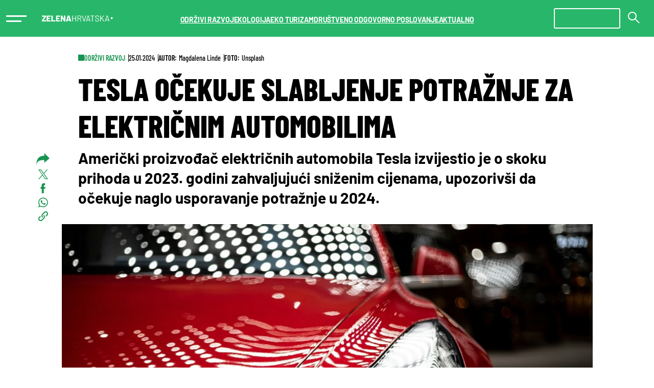

--- FILE ---
content_type: text/html; charset=UTF-8
request_url: https://zelenahrvatska.hina.hr/odrzivi-razvoj/tesla-ocekuje-slabljenje-potraznje-za-elektricnim-automobilima/
body_size: 259430
content:
<!DOCTYPE html><html
lang=hr><head><meta
charset="utf-8"><meta
content="width=device-width, initial-scale=1.0" name="viewport"><meta
http-equiv="X-UA-Compatible" content="IE=edge"><meta
name="format-detection" content="telephone=no"><link
rel=dns-prefetch href=//fonts.googleapis.com><link
rel=dns-prefetch href=//ajax.googleapis.com><link
rel=dns-prefetch href=//www.google-analytics.com><meta
name="apple-mobile-web-app-capable" content="yes"><style id=esCssVariables-global>/*<![CDATA[*/:root{--global-custom-blocks-name:eightshift-block;--global-main-content-width:12;--global-max-cols:12;--global-base-font:'Merriweather';--global-secondary-font:'Barlow';--global-tertiary-font:'Barlow Condensed';--global-navbar-height:5rem;--global-z-index-header:99;--global-z-index-drawer:100;--global-z-index-overlay:98;--global-breakpoints-mobile:576;--global-breakpoints-tablet:768;--global-breakpoints-desktop:992;--global-breakpoints-large:1200;--global-grid-gutter:1vw;--global-grid-side-padding:6.75vw;--global-section-spacing-min:-300;--global-section-spacing-max:300;--global-section-spacing-step:10;--global-section-in-spacing-min:0;--global-section-in-spacing-max:300;--global-section-in-spacing-step:10;--global-colors-blue700:#007FC7;--global-colors-blue700-values:0 127 199;--global-colors-blue500:#009DF5;--global-colors-blue500-values:0 157 245;--global-colors-blue300:#CCEBFD;--global-colors-blue300-values:204 235 253;--global-colors-blue200:#E5F5FE;--global-colors-blue200-values:229 245 254;--global-colors-blue100:#AFE2FF;--global-colors-blue100-values:175 226 255;--global-colors-green700:#179450;--global-colors-green700-values:23 148 80;--global-colors-green500:#28B76A;--global-colors-green500-values:40 183 106;--global-colors-green300:#D4F1E1;--global-colors-green300-values:212 241 225;--global-colors-green200:#E5F5FE;--global-colors-green200-values:229 245 254;--global-colors-green100:#AFE2FF;--global-colors-green100-values:175 226 255;--global-colors-black:#000;--global-colors-black-values:0 0 0;--global-colors-gray900:#2C2C40;--global-colors-gray900-values:44 44 64;--global-colors-gray800:#464646;--global-colors-gray800-values:70 70 70;--global-colors-gray700:#5B5B6B;--global-colors-gray700-values:91 91 107;--global-colors-gray600:#727280;--global-colors-gray600-values:114 114 128;--global-colors-gray500:#8A8A95;--global-colors-gray500-values:138 138 149;--global-colors-gray400:#A1A1AA;--global-colors-gray400-values:161 161 170;--global-colors-gray300:#ACACAC;--global-colors-gray300-values:172 172 172;--global-colors-gray200:#D0D0D5;--global-colors-gray200-values:208 208 213;--global-colors-gray100:#E8E8EA;--global-colors-gray100-values:232 232 234;--global-colors-white:#FFF;--global-colors-white-values:255 255 255;--global-colors-red:#EC1D25;--global-colors-red-values:236 29 37}/*]]>*/</style><meta
name='robots' content='index, follow, max-image-preview:large, max-snippet:-1, max-video-preview:-1'><title>Tesla očekuje slabljenje potražnje za električnim automobilima - HINA Zelena Hrvatska - Sve o ekologiji i okolišu</title><link
rel=canonical href=https://zelenahrvatska.hina.hr/odrzivi-razvoj/tesla-ocekuje-slabljenje-potraznje-za-elektricnim-automobilima/ ><meta
property="og:locale" content="hr_HR"><meta
property="og:type" content="article"><meta
property="og:title" content="Tesla očekuje slabljenje potražnje za električnim automobilima - HINA Zelena Hrvatska - Sve o ekologiji i okolišu"><meta
property="og:description" content="Američki proizvođač električnih automobila Tesla izvijestio je o skoku prihoda u 2023. godini zahvaljujući sniženim cijenama, upozorivši da očekuje naglo usporavanje potražnje u 2024."><meta
property="og:url" content="https://zelenahrvatska.hina.hr/odrzivi-razvoj/tesla-ocekuje-slabljenje-potraznje-za-elektricnim-automobilima/"><meta
property="og:site_name" content="HINA Zelena Hrvatska - Sve o ekologiji i okolišu"><meta
property="article:published_time" content="2024-01-25T15:46:16+00:00"><meta
property="article:modified_time" content="2024-01-25T15:48:31+00:00"><meta
property="og:image" content="https://zelenahrvatska.hina.hr/wp-content/uploads/sites/5/2024/01/vlad-tchompalov-jwyO3NhPZKQ-unsplash-scaled.jpg"><meta
property="og:image:width" content="2560"><meta
property="og:image:height" content="1707"><meta
property="og:image:type" content="image/jpeg"><meta
name="author" content="Magdalena Linde"><meta
name="twitter:card" content="summary_large_image"><meta
name="twitter:label1" content="Napisao/la"><meta
name="twitter:data1" content="Andrea Latinovic"> <script type=application/ld+json class=yoast-schema-graph>{"@context":"https://schema.org","@graph":[{"@type":"NewsArticle","@id":"https://zelenahrvatska.hina.hr/odrzivi-razvoj/tesla-ocekuje-slabljenje-potraznje-za-elektricnim-automobilima/#article","isPartOf":{"@id":"https://zelenahrvatska.hina.hr/odrzivi-razvoj/tesla-ocekuje-slabljenje-potraznje-za-elektricnim-automobilima/"},"author":{"name":"Magdalena Linde"},"headline":"Tesla očekuje slabljenje potražnje za električnim automobilima","datePublished":"2024-01-25T15:46:16+00:00","dateModified":"2024-01-25T15:48:31+00:00","mainEntityOfPage":{"@id":"https://zelenahrvatska.hina.hr/odrzivi-razvoj/tesla-ocekuje-slabljenje-potraznje-za-elektricnim-automobilima/"},"wordCount":10,"publisher":{"@id":"https://zelenahrvatska.hina.hr/#organization"},"image":{"@id":"https://zelenahrvatska.hina.hr/odrzivi-razvoj/tesla-ocekuje-slabljenje-potraznje-za-elektricnim-automobilima/#primaryimage"},"thumbnailUrl":"https://zelenahrvatska.hina.hr/wp-content/uploads/sites/5/2024/01/vlad-tchompalov-jwyO3NhPZKQ-unsplash-scaled.jpg","keywords":["električni automobili","prodaja","slabljenje","Tesla"],"articleSection":["Održivi razvoj"],"inLanguage":"hr","copyrightYear":"2024","copyrightHolder":{"@id":"https://wpadmin.hina.hr/#organization"}},{"@type":"WebPage","@id":"https://zelenahrvatska.hina.hr/odrzivi-razvoj/tesla-ocekuje-slabljenje-potraznje-za-elektricnim-automobilima/","url":"https://zelenahrvatska.hina.hr/odrzivi-razvoj/tesla-ocekuje-slabljenje-potraznje-za-elektricnim-automobilima/","name":"Tesla očekuje slabljenje potražnje za električnim automobilima - HINA Zelena Hrvatska - Sve o ekologiji i okolišu","isPartOf":{"@id":"https://zelenahrvatska.hina.hr/#website"},"primaryImageOfPage":{"@id":"https://zelenahrvatska.hina.hr/odrzivi-razvoj/tesla-ocekuje-slabljenje-potraznje-za-elektricnim-automobilima/#primaryimage"},"image":{"@id":"https://zelenahrvatska.hina.hr/odrzivi-razvoj/tesla-ocekuje-slabljenje-potraznje-za-elektricnim-automobilima/#primaryimage"},"thumbnailUrl":"https://zelenahrvatska.hina.hr/wp-content/uploads/sites/5/2024/01/vlad-tchompalov-jwyO3NhPZKQ-unsplash-scaled.jpg","datePublished":"2024-01-25T15:46:16+00:00","dateModified":"2024-01-25T15:48:31+00:00","breadcrumb":{"@id":"https://zelenahrvatska.hina.hr/odrzivi-razvoj/tesla-ocekuje-slabljenje-potraznje-za-elektricnim-automobilima/#breadcrumb"},"inLanguage":"hr","potentialAction":[{"@type":"ReadAction","target":["https://zelenahrvatska.hina.hr/odrzivi-razvoj/tesla-ocekuje-slabljenje-potraznje-za-elektricnim-automobilima/"]}]},{"@type":"ImageObject","inLanguage":"hr","@id":"https://zelenahrvatska.hina.hr/odrzivi-razvoj/tesla-ocekuje-slabljenje-potraznje-za-elektricnim-automobilima/#primaryimage","url":"https://zelenahrvatska.hina.hr/wp-content/uploads/sites/5/2024/01/vlad-tchompalov-jwyO3NhPZKQ-unsplash-scaled.jpg","contentUrl":"https://zelenahrvatska.hina.hr/wp-content/uploads/sites/5/2024/01/vlad-tchompalov-jwyO3NhPZKQ-unsplash-scaled.jpg","width":2560,"height":1707,"caption":"Tesla"},{"@type":"BreadcrumbList","@id":"https://zelenahrvatska.hina.hr/odrzivi-razvoj/tesla-ocekuje-slabljenje-potraznje-za-elektricnim-automobilima/#breadcrumb","itemListElement":[{"@type":"ListItem","position":1,"name":"Home","item":"https://zelenahrvatska.hina.hr/"},{"@type":"ListItem","position":2,"name":"Tesla očekuje slabljenje potražnje za električnim automobilima"}]},{"@type":"WebSite","@id":"https://zelenahrvatska.hina.hr/#website","url":"https://zelenahrvatska.hina.hr/","name":"HINA Zelena Hrvatska - Sve o ekologiji i okolišu","description":"","publisher":{"@id":"https://zelenahrvatska.hina.hr/#organization"},"potentialAction":[{"@type":"SearchAction","target":{"@type":"EntryPoint","urlTemplate":"https://zelenahrvatska.hina.hr/?s={search_term_string}"},"query-input":{"@type":"PropertyValueSpecification","valueRequired":true,"valueName":"search_term_string"}}],"inLanguage":"hr"},{"@type":"Organization","@id":"https://zelenahrvatska.hina.hr/#organization","name":"HINA Zelena Hrvatska - Sve o ekologiji i okolišu","url":"https://zelenahrvatska.hina.hr/","logo":{"@type":"ImageObject","inLanguage":"hr","@id":"https://zelenahrvatska.hina.hr/#/schema/logo/image/","url":"https://zelenahrvatska.hina.hr/wp-content/uploads/sites/5/2023/10/hina-zelena-logo.svg","contentUrl":"https://zelenahrvatska.hina.hr/wp-content/uploads/sites/5/2023/10/hina-zelena-logo.svg","width":235,"height":20,"caption":"HINA Zelena Hrvatska - Sve o ekologiji i okolišu"},"image":{"@id":"https://zelenahrvatska.hina.hr/#/schema/logo/image/"}},{"@type":"Person","name":"Magdalena Linde"}]}</script>  <script>window._wpemojiSettings={"baseUrl":"https:\/\/s.w.org\/images\/core\/emoji\/15.0.3\/72x72\/","ext":".png","svgUrl":"https:\/\/s.w.org\/images\/core\/emoji\/15.0.3\/svg\/","svgExt":".svg","source":{"concatemoji":"https:\/\/zelenahrvatska.hina.hr\/wp-includes\/js\/wp-emoji-release.min.js?ver=6.5.5"}};
/*! This file is auto-generated */
!function(i,n){var o,s,e;function c(e){try{var t={supportTests:e,timestamp:(new Date).valueOf()};sessionStorage.setItem(o,JSON.stringify(t))}catch(e){}}function p(e,t,n){e.clearRect(0,0,e.canvas.width,e.canvas.height),e.fillText(t,0,0);var t=new Uint32Array(e.getImageData(0,0,e.canvas.width,e.canvas.height).data),r=(e.clearRect(0,0,e.canvas.width,e.canvas.height),e.fillText(n,0,0),new Uint32Array(e.getImageData(0,0,e.canvas.width,e.canvas.height).data));return t.every(function(e,t){return e===r[t]})}function u(e,t,n){switch(t){case"flag":return n(e,"\ud83c\udff3\ufe0f\u200d\u26a7\ufe0f","\ud83c\udff3\ufe0f\u200b\u26a7\ufe0f")?!1:!n(e,"\ud83c\uddfa\ud83c\uddf3","\ud83c\uddfa\u200b\ud83c\uddf3")&&!n(e,"\ud83c\udff4\udb40\udc67\udb40\udc62\udb40\udc65\udb40\udc6e\udb40\udc67\udb40\udc7f","\ud83c\udff4\u200b\udb40\udc67\u200b\udb40\udc62\u200b\udb40\udc65\u200b\udb40\udc6e\u200b\udb40\udc67\u200b\udb40\udc7f");case"emoji":return!n(e,"\ud83d\udc26\u200d\u2b1b","\ud83d\udc26\u200b\u2b1b")}return!1}function f(e,t,n){var r="undefined"!=typeof WorkerGlobalScope&&self instanceof WorkerGlobalScope?new OffscreenCanvas(300,150):i.createElement("canvas"),a=r.getContext("2d",{willReadFrequently:!0}),o=(a.textBaseline="top",a.font="600 32px Arial",{});return e.forEach(function(e){o[e]=t(a,e,n)}),o}function t(e){var t=i.createElement("script");t.src=e,t.defer=!0,i.head.appendChild(t)}"undefined"!=typeof Promise&&(o="wpEmojiSettingsSupports",s=["flag","emoji"],n.supports={everything:!0,everythingExceptFlag:!0},e=new Promise(function(e){i.addEventListener("DOMContentLoaded",e,{once:!0})}),new Promise(function(t){var n=function(){try{var e=JSON.parse(sessionStorage.getItem(o));if("object"==typeof e&&"number"==typeof e.timestamp&&(new Date).valueOf()<e.timestamp+604800&&"object"==typeof e.supportTests)return e.supportTests}catch(e){}return null}();if(!n){if("undefined"!=typeof Worker&&"undefined"!=typeof OffscreenCanvas&&"undefined"!=typeof URL&&URL.createObjectURL&&"undefined"!=typeof Blob)try{var e="postMessage("+f.toString()+"("+[JSON.stringify(s),u.toString(),p.toString()].join(",")+"));",r=new Blob([e],{type:"text/javascript"}),a=new Worker(URL.createObjectURL(r),{name:"wpTestEmojiSupports"});return void(a.onmessage=function(e){c(n=e.data),a.terminate(),t(n)})}catch(e){}c(n=f(s,u,p))}t(n)}).then(function(e){for(var t in e)n.supports[t]=e[t],n.supports.everything=n.supports.everything&&n.supports[t],"flag"!==t&&(n.supports.everythingExceptFlag=n.supports.everythingExceptFlag&&n.supports[t]);n.supports.everythingExceptFlag=n.supports.everythingExceptFlag&&!n.supports.flag,n.DOMReady=!1,n.readyCallback=function(){n.DOMReady=!0}}).then(function(){return e}).then(function(){var e;n.supports.everything||(n.readyCallback(),(e=n.source||{}).concatemoji?t(e.concatemoji):e.wpemoji&&e.twemoji&&(t(e.twemoji),t(e.wpemoji)))}))}((window,document),window._wpemojiSettings);</script> <style id=wp-emoji-styles-inline-css>img.wp-smiley,img.emoji{display:inline !important;border:none !important;box-shadow:none !important;height:1em !important;width:1em !important;margin:0 0.07em !important;vertical-align:-0.1em !important;background:none !important;padding:0 !important}</style><link
rel=stylesheet href=https://zelenahrvatska.hina.hr/wp-content/cache/minify/5/f793f.css media=all><style id=classic-theme-styles-inline-css>/*! This file is auto-generated */
.wp-block-button__link{color:#fff;background-color:#32373c;border-radius:9999px;box-shadow:none;text-decoration:none;padding:calc(.667em + 2px) calc(1.333em + 2px);font-size:1.125em}.wp-block-file__button{background:#32373c;color:#fff;text-decoration:none}</style><style id=global-styles-inline-css>/*<![CDATA[*/body{--wp--preset--color--black:#000;--wp--preset--color--cyan-bluish-gray:#abb8c3;--wp--preset--color--white:#FFF;--wp--preset--color--pale-pink:#f78da7;--wp--preset--color--vivid-red:#cf2e2e;--wp--preset--color--luminous-vivid-orange:#ff6900;--wp--preset--color--luminous-vivid-amber:#fcb900;--wp--preset--color--light-green-cyan:#7bdcb5;--wp--preset--color--vivid-green-cyan:#00d084;--wp--preset--color--pale-cyan-blue:#8ed1fc;--wp--preset--color--vivid-cyan-blue:#0693e3;--wp--preset--color--vivid-purple:#9b51e0;--wp--preset--color--blue-700:#007FC7;--wp--preset--color--blue-500:#009DF5;--wp--preset--color--blue-300:#CCEBFD;--wp--preset--color--blue-200:#E5F5FE;--wp--preset--color--blue-100:#AFE2FF;--wp--preset--color--green-700:#179450;--wp--preset--color--green-500:#28B76A;--wp--preset--color--green-300:#D4F1E1;--wp--preset--color--green-200:#E5F5FE;--wp--preset--color--green-100:#AFE2FF;--wp--preset--color--gray-900:#2C2C40;--wp--preset--color--gray-800:#464646;--wp--preset--color--gray-700:#5B5B6B;--wp--preset--color--gray-600:#727280;--wp--preset--color--gray-500:#8A8A95;--wp--preset--color--gray-400:#A1A1AA;--wp--preset--color--gray-300:#ACACAC;--wp--preset--color--gray-200:#D0D0D5;--wp--preset--color--gray-100:#E8E8EA;--wp--preset--color--red:#EC1D25;--wp--preset--gradient--vivid-cyan-blue-to-vivid-purple:linear-gradient(135deg,rgba(6,147,227,1) 0%,rgb(155,81,224) 100%);--wp--preset--gradient--light-green-cyan-to-vivid-green-cyan:linear-gradient(135deg,rgb(122,220,180) 0%,rgb(0,208,130) 100%);--wp--preset--gradient--luminous-vivid-amber-to-luminous-vivid-orange:linear-gradient(135deg,rgba(252,185,0,1) 0%,rgba(255,105,0,1) 100%);--wp--preset--gradient--luminous-vivid-orange-to-vivid-red:linear-gradient(135deg,rgba(255,105,0,1) 0%,rgb(207,46,46) 100%);--wp--preset--gradient--very-light-gray-to-cyan-bluish-gray:linear-gradient(135deg,rgb(238,238,238) 0%,rgb(169,184,195) 100%);--wp--preset--gradient--cool-to-warm-spectrum:linear-gradient(135deg,rgb(74,234,220) 0%,rgb(151,120,209) 20%,rgb(207,42,186) 40%,rgb(238,44,130) 60%,rgb(251,105,98) 80%,rgb(254,248,76) 100%);--wp--preset--gradient--blush-light-purple:linear-gradient(135deg,rgb(255,206,236) 0%,rgb(152,150,240) 100%);--wp--preset--gradient--blush-bordeaux:linear-gradient(135deg,rgb(254,205,165) 0%,rgb(254,45,45) 50%,rgb(107,0,62) 100%);--wp--preset--gradient--luminous-dusk:linear-gradient(135deg,rgb(255,203,112) 0%,rgb(199,81,192) 50%,rgb(65,88,208) 100%);--wp--preset--gradient--pale-ocean:linear-gradient(135deg,rgb(255,245,203) 0%,rgb(182,227,212) 50%,rgb(51,167,181) 100%);--wp--preset--gradient--electric-grass:linear-gradient(135deg,rgb(202,248,128) 0%,rgb(113,206,126) 100%);--wp--preset--gradient--midnight:linear-gradient(135deg,rgb(2,3,129) 0%,rgb(40,116,252) 100%);--wp--preset--font-size--small:13px;--wp--preset--font-size--medium:20px;--wp--preset--font-size--large:36px;--wp--preset--font-size--x-large:42px;--wp--preset--spacing--20:0.44rem;--wp--preset--spacing--30:0.67rem;--wp--preset--spacing--40:1rem;--wp--preset--spacing--50:1.5rem;--wp--preset--spacing--60:2.25rem;--wp--preset--spacing--70:3.38rem;--wp--preset--spacing--80:5.06rem;--wp--preset--shadow--natural:6px 6px 9px rgba(0, 0, 0, 0.2);--wp--preset--shadow--deep:12px 12px 50px rgba(0, 0, 0, 0.4);--wp--preset--shadow--sharp:6px 6px 0px rgba(0, 0, 0, 0.2);--wp--preset--shadow--outlined:6px 6px 0px -3px rgba(255, 255, 255, 1), 6px 6px rgba(0, 0, 0, 1);--wp--preset--shadow--crisp:6px 6px 0px rgba(0, 0, 0, 1)}:where(.is-layout-flex){gap:0.5em}:where(.is-layout-grid){gap:0.5em}body .is-layout-flex{display:flex}body .is-layout-flex{flex-wrap:wrap;align-items:center}body .is-layout-flex>*{margin:0}body .is-layout-grid{display:grid}body .is-layout-grid>*{margin:0}:where(.wp-block-columns.is-layout-flex){gap:2em}:where(.wp-block-columns.is-layout-grid){gap:2em}:where(.wp-block-post-template.is-layout-flex){gap:1.25em}:where(.wp-block-post-template.is-layout-grid){gap:1.25em}.has-black-color{color:var(--wp--preset--color--black) !important}.has-cyan-bluish-gray-color{color:var(--wp--preset--color--cyan-bluish-gray) !important}.has-white-color{color:var(--wp--preset--color--white) !important}.has-pale-pink-color{color:var(--wp--preset--color--pale-pink) !important}.has-vivid-red-color{color:var(--wp--preset--color--vivid-red) !important}.has-luminous-vivid-orange-color{color:var(--wp--preset--color--luminous-vivid-orange) !important}.has-luminous-vivid-amber-color{color:var(--wp--preset--color--luminous-vivid-amber) !important}.has-light-green-cyan-color{color:var(--wp--preset--color--light-green-cyan) !important}.has-vivid-green-cyan-color{color:var(--wp--preset--color--vivid-green-cyan) !important}.has-pale-cyan-blue-color{color:var(--wp--preset--color--pale-cyan-blue) !important}.has-vivid-cyan-blue-color{color:var(--wp--preset--color--vivid-cyan-blue) !important}.has-vivid-purple-color{color:var(--wp--preset--color--vivid-purple) !important}.has-black-background-color{background-color:var(--wp--preset--color--black) !important}.has-cyan-bluish-gray-background-color{background-color:var(--wp--preset--color--cyan-bluish-gray) !important}.has-white-background-color{background-color:var(--wp--preset--color--white) !important}.has-pale-pink-background-color{background-color:var(--wp--preset--color--pale-pink) !important}.has-vivid-red-background-color{background-color:var(--wp--preset--color--vivid-red) !important}.has-luminous-vivid-orange-background-color{background-color:var(--wp--preset--color--luminous-vivid-orange) !important}.has-luminous-vivid-amber-background-color{background-color:var(--wp--preset--color--luminous-vivid-amber) !important}.has-light-green-cyan-background-color{background-color:var(--wp--preset--color--light-green-cyan) !important}.has-vivid-green-cyan-background-color{background-color:var(--wp--preset--color--vivid-green-cyan) !important}.has-pale-cyan-blue-background-color{background-color:var(--wp--preset--color--pale-cyan-blue) !important}.has-vivid-cyan-blue-background-color{background-color:var(--wp--preset--color--vivid-cyan-blue) !important}.has-vivid-purple-background-color{background-color:var(--wp--preset--color--vivid-purple) !important}.has-black-border-color{border-color:var(--wp--preset--color--black) !important}.has-cyan-bluish-gray-border-color{border-color:var(--wp--preset--color--cyan-bluish-gray) !important}.has-white-border-color{border-color:var(--wp--preset--color--white) !important}.has-pale-pink-border-color{border-color:var(--wp--preset--color--pale-pink) !important}.has-vivid-red-border-color{border-color:var(--wp--preset--color--vivid-red) !important}.has-luminous-vivid-orange-border-color{border-color:var(--wp--preset--color--luminous-vivid-orange) !important}.has-luminous-vivid-amber-border-color{border-color:var(--wp--preset--color--luminous-vivid-amber) !important}.has-light-green-cyan-border-color{border-color:var(--wp--preset--color--light-green-cyan) !important}.has-vivid-green-cyan-border-color{border-color:var(--wp--preset--color--vivid-green-cyan) !important}.has-pale-cyan-blue-border-color{border-color:var(--wp--preset--color--pale-cyan-blue) !important}.has-vivid-cyan-blue-border-color{border-color:var(--wp--preset--color--vivid-cyan-blue) !important}.has-vivid-purple-border-color{border-color:var(--wp--preset--color--vivid-purple) !important}.has-vivid-cyan-blue-to-vivid-purple-gradient-background{background:var(--wp--preset--gradient--vivid-cyan-blue-to-vivid-purple) !important}.has-light-green-cyan-to-vivid-green-cyan-gradient-background{background:var(--wp--preset--gradient--light-green-cyan-to-vivid-green-cyan) !important}.has-luminous-vivid-amber-to-luminous-vivid-orange-gradient-background{background:var(--wp--preset--gradient--luminous-vivid-amber-to-luminous-vivid-orange) !important}.has-luminous-vivid-orange-to-vivid-red-gradient-background{background:var(--wp--preset--gradient--luminous-vivid-orange-to-vivid-red) !important}.has-very-light-gray-to-cyan-bluish-gray-gradient-background{background:var(--wp--preset--gradient--very-light-gray-to-cyan-bluish-gray) !important}.has-cool-to-warm-spectrum-gradient-background{background:var(--wp--preset--gradient--cool-to-warm-spectrum) !important}.has-blush-light-purple-gradient-background{background:var(--wp--preset--gradient--blush-light-purple) !important}.has-blush-bordeaux-gradient-background{background:var(--wp--preset--gradient--blush-bordeaux) !important}.has-luminous-dusk-gradient-background{background:var(--wp--preset--gradient--luminous-dusk) !important}.has-pale-ocean-gradient-background{background:var(--wp--preset--gradient--pale-ocean) !important}.has-electric-grass-gradient-background{background:var(--wp--preset--gradient--electric-grass) !important}.has-midnight-gradient-background{background:var(--wp--preset--gradient--midnight) !important}.has-small-font-size{font-size:var(--wp--preset--font-size--small) !important}.has-medium-font-size{font-size:var(--wp--preset--font-size--medium) !important}.has-large-font-size{font-size:var(--wp--preset--font-size--large) !important}.has-x-large-font-size{font-size:var(--wp--preset--font-size--x-large) !important}.wp-block-navigation a:where(:not(.wp-element-button)){color:inherit}:where(.wp-block-post-template.is-layout-flex){gap:1.25em}:where(.wp-block-post-template.is-layout-grid){gap:1.25em}:where(.wp-block-columns.is-layout-flex){gap:2em}:where(.wp-block-columns.is-layout-grid){gap:2em}.wp-block-pullquote{font-size:1.5em;line-height:1.6}/*]]>*/</style><link
rel=stylesheet href=https://zelenahrvatska.hina.hr/wp-content/cache/minify/5/b1f26.css media=all><link
rel=https://api.w.org/ href=https://zelenahrvatska.hina.hr/wp-json/ ><link
rel=alternate type=application/json href=https://zelenahrvatska.hina.hr/wp-json/wp/v2/posts/3216><link
rel=EditURI type=application/rsd+xml title=RSD href=https://zelenahrvatska.hina.hr/xmlrpc.php?rsd><link
rel=alternate type=application/json+oembed href="https://zelenahrvatska.hina.hr/wp-json/oembed/1.0/embed?url=https%3A%2F%2Fzelenahrvatska.hina.hr%2Fodrzivi-razvoj%2Ftesla-ocekuje-slabljenje-potraznje-za-elektricnim-automobilima%2F"><link
rel=alternate type=text/xml+oembed href="https://zelenahrvatska.hina.hr/wp-json/oembed/1.0/embed?url=https%3A%2F%2Fzelenahrvatska.hina.hr%2Fodrzivi-razvoj%2Ftesla-ocekuje-slabljenje-potraznje-za-elektricnim-automobilima%2F&#038;format=xml"><style>.cmplz-hidden{display:none !important}</style><meta
name="google-site-verification" content="vpiXGC_WwnTPzddZMEvoJveKCpah6qvz-07urcKcb3E"><link
rel=icon href=https://zelenahrvatska.hina.hr/wp-content/uploads/sites/5/2023/11/cropped-favicon-32x32.png sizes=32x32><link
rel=icon href=https://zelenahrvatska.hina.hr/wp-content/uploads/sites/5/2023/11/cropped-favicon-192x192.png sizes=192x192><link
rel=apple-touch-icon href=https://zelenahrvatska.hina.hr/wp-content/uploads/sites/5/2023/11/cropped-favicon-180x180.png><meta
name="msapplication-TileImage" content="https://zelenahrvatska.hina.hr/wp-content/uploads/sites/5/2023/11/cropped-favicon-270x270.png"> <script async src=https://securepubads.g.doubleclick.net/tag/js/gpt.js></script> <script>window.googletag=window.googletag||{cmd:[]};googletag.cmd.push(function(){googletag.defineSlot('/51769123/Hina.hr_MR1',[[300,250],[300,600]],'div-gpt-ad-1663144091506-0').addService(googletag.pubads());googletag.defineSlot('/51769123/Hina.hr_MR2',[[300,250],[300,600]],'div-gpt-ad-1663144128867-0').addService(googletag.pubads());googletag.defineSlot('/51769123/Hina.hr_MR3',[[300,250],[300,600]],'div-gpt-ad-1663144925814-0').addService(googletag.pubads());googletag.defineSlot('/51769123/Hina.hr_MR1_mobile',[[300,250],[300,600]],'div-gpt-ad-1697634845503-0').addService(googletag.pubads());googletag.defineSlot('/51769123/Hina.hr_MR2_mobile',[[300,250],[300,600]],'div-gpt-ad-1697634884969-0').addService(googletag.pubads());googletag.defineSlot('/51769123/Hina.hr_MR3_mobile',[[300,250],[300,600]],'div-gpt-ad-1697634933985-0').addService(googletag.pubads());googletag.defineSlot('/51769123/Hina.hr_INARTICLE1',[[300,250],[600,250]],'div-gpt-ad-1697634722984-0').addService(googletag.pubads());googletag.defineSlot('/51769123/Hina.hr_INARTICLE2',[[300,250],[600,250]],'div-gpt-ad-1697634770852-0').addService(googletag.pubads());googletag.defineSlot('/51769123/Hina.hr_INARTICLE3',[[300,250],[600,250]],'div-gpt-ad-1697634803600-0').addService(googletag.pubads());googletag.defineSlot('/51769123/Hina.hr_BILLBOARD',[970,250],'div-gpt-ad-1663146185992-0').addService(googletag.pubads());googletag.defineSlot('/51769123/Hina.hr_BILLBOARD_MIDDLE',[970,250],'div-gpt-ad-1695980270961-0').addService(googletag.pubads());googletag.defineSlot('/51769123/Hina.hr_WALLPAPER',[1920,1080],'div-gpt-ad-1697034477472-0').addService(googletag.pubads());googletag.defineSlot('/51769123/Hina.hr_WALLPAPER_RIGHT',[375,1080],'div-gpt-ad-1730379471460-0').addService(googletag.pubads());googletag.defineSlot('/51769123/Hina.hr_WALLPAPER_LEFT',[375,1080],'div-gpt-ad-1730379520763-0').addService(googletag.pubads());googletag.defineSlot('/51769123/Hina.hr_INCORNER',[250,280],'div-gpt-ad-1663146269464-0').addService(googletag.pubads());googletag.defineSlot('/51769123/Hina.hr_TAKEOVER',[320,480],'div-gpt-ad-1663146464897-0').addService(googletag.pubads());googletag.defineSlot('/51769123/Hina.hr_FOOTER',[[360,100],[400,100]],'div-gpt-ad-1663146506540-0').addService(googletag.pubads());googletag.defineSlot('/51769123/Hina.hr_Ticker',[1920,150],'div-gpt-ad-1695979972132-0').addService(googletag.pubads());googletag.defineSlot('/51769123/Hina.hr_INARTICLE_VIDEO',[600,250],'div-gpt-ad-1663146707224-0').addService(googletag.pubads());googletag.pubads().setTargeting('category',["zelenahrvatska.hina.hr","post","odrzivi-razvoj","category_odrzivi-razvoj","post_odrzivi-razvoj"]);googletag.pubads().enableSingleRequest();googletag.pubads().collapseEmptyDivs(true,true);googletag.enableServices();googletag.pubads().addEventListener('slotRenderEnded',function(event){const slot=jQuery("#"+event.slot.getSlotElementId());slot.parent(".googlead").addClass("googlead-rendered");if(event.isEmpty!==true){slot.parent(".googlead").addClass("googlead-loaded");}});});</script> </head><body
data-cmplz=2 class="post-template-default single single-post postid-3216 single-format-standard wp-custom-logo site-loading theme-zelenahrvatska-hina"> <script>(function(){window.dm=window.dm||{AjaxData:[]};window.dm.AjaxEvent=function(et,d,ssid,ad){dm.AjaxData.push({et:et,d:d,ssid:ssid,ad:ad});if(typeof window.DotMetricsObj!='undefined'){DotMetricsObj.onAjaxDataUpdate();}};var d=document,h=d.getElementsByTagName('head')[0],s=d.createElement('script');s.type='text/javascript';s.async=true;s.src='https://script.dotmetrics.net/door.js?id=15997';h.appendChild(s);}());</script> <div
class=page-wrapper><div
class="topbar block-group"><div
class="wp-bootstrap-blocks-row row justify-content-between g-0"><div
class="col-10 col-sm-10 col-md-4 col-lg-2 topbar-left"><div
class="main-menu-toggle block-group"><button
class="main-menu-toggle is-always-visible hamburger hamburger--slider" type=button>
<span
class=hamburger-box>
<span
class=hamburger-inner></span>
</span>
</button></div><div
class=wp-block-site-logo><a
href=https://zelenahrvatska.hina.hr/ class=custom-logo-link rel=home><img
width=235 height=20 src=https://zelenahrvatska.hina.hr/wp-content/uploads/sites/5/2023/10/hina-zelena-logo.svg class=custom-logo alt="HINA Zelena Hrvatska &#8211; Sve o ekologiji i okolišu" decoding=async></a></div></div><div
class="col col-sm col-md col-lg col-xl col-xxl d-none d-xl-block"><nav
class="has-text-color has-white-color has-background has-primary700-background-color items-justified-center topbar-navigation wp-block-navigation wp-container-content-1 is-horizontal is-content-justification-center is-layout-flex wp-container-core-navigation-is-layout-1 wp-block-navigation-is-layout-flex" aria-label="topbar Navigation"><ul
class="wp-block-navigation__container has-text-color has-white-color has-background has-primary700-background-color items-justified-center topbar-navigation wp-block-navigation"><li
class=" wp-block-navigation-item wp-block-navigation-link"><a
class=wp-block-navigation-item__content  href=https://zelenahrvatska.hina.hr/odrzivi-razvoj/ ><span
class=wp-block-navigation-item__label>ODRŽIVI RAZVOJ</span></a></li><li
class=" wp-block-navigation-item wp-block-navigation-link"><a
class=wp-block-navigation-item__content  href=https://zelenahrvatska.hina.hr/ekologija/ ><span
class=wp-block-navigation-item__label>EKOLOGIJA</span></a></li><li
class=" wp-block-navigation-item wp-block-navigation-link"><a
class=wp-block-navigation-item__content  href=https://zelenahrvatska.hina.hr/eko-turizam/ ><span
class=wp-block-navigation-item__label>EKO TURIZAM</span></a></li><li
class=" wp-block-navigation-item wp-block-navigation-link"><a
class=wp-block-navigation-item__content  href=https://zelenahrvatska.hina.hr/drustveno-odgovorno-poslovanje/ ><span
class=wp-block-navigation-item__label>DRUŠTVENO ODGOVORNO POSLOVANJE</span></a></li><li
class=" wp-block-navigation-item wp-block-navigation-link"><a
class=wp-block-navigation-item__content  href=https://zelenahrvatska.hina.hr/aktualno/ ><span
class=wp-block-navigation-item__label>AKTUALNO</span></a></li></ul></nav></div><div
class="col col-sm col-md-4 col-lg-2 topbar-right"><div
class="block-search-bar topbar-search wp-block-search" data-id=b2cd9769><div
class="d-block d-lg-none mobile-search-show">
<svg
xmlns=http://www.w3.org/2000/svg width=23 height=23 viewBox="0 0 23 23" fill=none>
<path
fill-rule=evenodd clip-rule=evenodd d="M15.2124 13.7391C17.8235 10.4016 17.5928 5.56367 14.5204 2.49131C11.1987 -0.830437 5.81306 -0.830437 2.49131 2.49131C-0.830437 5.81306 -0.830437 11.1987 2.49131 14.5204C5.56366 17.5928 10.4016 17.8235 13.7391 15.2125L20.7639 22.2614C21.1713 22.6702 21.8322 22.6737 22.2439 22.2693C22.6604 21.8602 22.6634 21.19 22.2506 20.7773L15.2124 13.7391ZM13.1052 3.9065C15.6454 6.44666 15.6454 10.5651 13.1052 13.1052C10.5651 15.6454 6.44666 15.6454 3.9065 13.1052C1.36634 10.5651 1.36634 6.44666 3.9065 3.9065C6.44666 1.36634 10.5651 1.36634 13.1052 3.9065Z" fill=white />
</svg></div><form
role=search
method=get
class="search-bar block-search-bar__search-bar"
action=https://zelenahrvatska.hina.hr/rezultati-pretrage
>
<label
class="search-bar__label search-bar__label--hidden" for=search>
Search </label><div
class=search-bar__inside-wrapper>
<input
type=text
value
name=q
id=search
class=search-bar__input
placeholder><button
type=submit class="search-bar__button has-icon">
<span
class="d-none d-lg-block">
<svg
xmlns=http://www.w3.org/2000/svg width=23 height=23 viewBox="0 0 23 23" fill=none>
<path
fill-rule=evenodd clip-rule=evenodd d="M15.2124 13.7391C17.8235 10.4016 17.5928 5.56367 14.5204 2.49131C11.1987 -0.830437 5.81306 -0.830437 2.49131 2.49131C-0.830437 5.81306 -0.830437 11.1987 2.49131 14.5204C5.56366 17.5928 10.4016 17.8235 13.7391 15.2125L20.7639 22.2614C21.1713 22.6702 21.8322 22.6737 22.2439 22.2693C22.6604 21.8602 22.6634 21.19 22.2506 20.7773L15.2124 13.7391ZM13.1052 3.9065C15.6454 6.44666 15.6454 10.5651 13.1052 13.1052C10.5651 15.6454 6.44666 15.6454 3.9065 13.1052C1.36634 10.5651 1.36634 6.44666 3.9065 3.9065C6.44666 1.36634 10.5651 1.36634 13.1052 3.9065Z" fill=white />
</svg>
</span>
<span
class="d-block d-lg-none">
<span>Traži</span>
<svg
xmlns=http://www.w3.org/2000/svg width=18 height=16 viewBox="0 0 18 16" fill=none>
<line
x1=8.74228e-08 y1=8.18555 x2=16.5143 y2=8.18555 stroke=white stroke-width=2 />
<line
x1=9.44978 y1=1.1928 x2=17.2212 y2=8.96422 stroke=white stroke-width=2 />
<line
x1=9.49284 y1=15.2787 x2=16.2928 y2=8.47873 stroke=white stroke-width=2 />
</svg>
</span>
</button></div></form></div></div></div><div
class="main-menu-wrapper block-group"><div
class="wrapper wrapper--simple"
data-id=ad124326
><div
class=wrapper__inner><div
class="main-menu-nav-main block-group"><nav
class=" is-vertical submenu-always-open wp-block-navigation is-layout-flex wp-container-core-navigation-is-layout-2 wp-block-navigation-is-layout-flex" aria-label="Main Navigation"><ul
class="wp-block-navigation__container  is-vertical submenu-always-open wp-block-navigation"><li
class=" wp-block-navigation-item wp-block-navigation-link"><a
class=wp-block-navigation-item__content  href=https://zelenahrvatska.hina.hr/odrzivi-razvoj/ ><span
class=wp-block-navigation-item__label>ODRŽIVI RAZVOJ</span></a></li><li
class=" wp-block-navigation-item wp-block-navigation-link"><a
class=wp-block-navigation-item__content  href=https://zelenahrvatska.hina.hr/ekologija/ ><span
class=wp-block-navigation-item__label>EKOLOGIJA</span></a></li><li
class=" wp-block-navigation-item wp-block-navigation-link"><a
class=wp-block-navigation-item__content  href=https://zelenahrvatska.hina.hr/eko-turizam/ ><span
class=wp-block-navigation-item__label>EKO TURIZAM</span></a></li><li
class=" wp-block-navigation-item wp-block-navigation-link"><a
class=wp-block-navigation-item__content  href=https://zelenahrvatska.hina.hr/drustveno-odgovorno-poslovanje/ ><span
class=wp-block-navigation-item__label>DRUŠTVENO ODGOVORNO POSLOVANJE</span></a></li><li
class=" wp-block-navigation-item wp-block-navigation-link"><a
class=wp-block-navigation-item__content  href=https://zelenahrvatska.hina.hr/klimatske-promjene/ ><span
class=wp-block-navigation-item__label>KLIMATSKE PROMJENE</span></a></li><li
class=" wp-block-navigation-item wp-block-navigation-link"><a
class=wp-block-navigation-item__content  href=https://zelenahrvatska.hina.hr/inovacije/ ><span
class=wp-block-navigation-item__label>INOVACIJE</span></a></li><li
class=" wp-block-navigation-item wp-block-navigation-link"><a
class=wp-block-navigation-item__content  href=https://zelenahrvatska.hina.hr/aktualno/ ><span
class=wp-block-navigation-item__label>AKTUALNO</span></a></li></ul></nav></div></div></div><div
class="wrapper wrapper--simple"
data-id=075a22c7
><div
class=wrapper__inner><div
class="main-menu-nav-info block-group"><nav
class="wp-block-navigation is-layout-flex wp-block-navigation-is-layout-flex" aria-label="Informacije menu"><ul
class="wp-block-navigation__container  wp-block-navigation"><li
class=" wp-block-navigation-item wp-block-navigation-link"><a
class=wp-block-navigation-item__content  href=https://zelenahrvatska.hina.hr/o-portalu-hina-zelena-hrvatska/ ><span
class=wp-block-navigation-item__label>O PORTALU</span></a></li><li
class=" wp-block-navigation-item wp-block-navigation-link"><a
class=wp-block-navigation-item__content  href=https://www.hina.hr/info/gdpr><span
class=wp-block-navigation-item__label>Izjava o privatnosti</span></a></li><li
class=" wp-block-navigation-item wp-block-navigation-link"><a
class=wp-block-navigation-item__content  href=https://www.hina.hr/info/uvjeti><span
class=wp-block-navigation-item__label>Uvjeti korištenja</span></a></li><li
class=" wp-block-navigation-item wp-block-navigation-link"><a
class=wp-block-navigation-item__content  href=https://zelenahrvatska.hina.hr/oglasavanje/ ><span
class=wp-block-navigation-item__label>Oglašavanje</span></a></li><li
class=" wp-block-navigation-item wp-block-navigation-link"><a
class=wp-block-navigation-item__content  href=https://zelenahrvatska.hina.hr/impresum/ ><span
class=wp-block-navigation-item__label>Impressum</span></a></li><li
class=" wp-block-navigation-item cmplz-show-banner wp-block-navigation-link"><a
class=wp-block-navigation-item__content  href=# title=Kolačići><span
class=wp-block-navigation-item__label>Kolačići</span><span
class=wp-block-navigation-item__description>Kolačići</span></a></li><li
class=" wp-block-navigation-item wp-block-navigation-link"><a
class=wp-block-navigation-item__content  href=https://www.hina.hr/info/kontakt><span
class=wp-block-navigation-item__label>Kontakt</span></a></li></ul></nav></div></div></div><div
class="wrapper wrapper--simple"
data-id=3947f6ac
><div
class=wrapper__inner><div
class="main-menu-logo block-group"><svg
xmlns=https://www.w3.org/2000/svg width=264 height=68 viewBox="0 0 264 68" fill=none>
<path
d="M0.148057 64.9902C0.0547233 64.9902 0.00805664 64.9436 0.00805664 64.8502V55.3302C0.00805664 55.2369 0.0547233 55.1902 0.148057 55.1902H0.862057C0.95539 55.1902 1.00206 55.2369 1.00206 55.3302V64.8502C1.00206 64.9436 0.95539 64.9902 0.862057 64.9902H0.148057Z" fill=white />
<path
d="M4.91987 65.1022C4.2292 65.1022 3.6692 64.8736 3.23987 64.4162C2.81054 63.9589 2.59587 63.3616 2.59587 62.6242V62.3022C2.59587 62.2089 2.64254 62.1622 2.73587 62.1622H3.42187C3.5152 62.1622 3.56187 62.2089 3.56187 62.3022V62.5822C3.56187 63.0769 3.68787 63.4782 3.93987 63.7862C4.19187 64.0849 4.51854 64.2342 4.91987 64.2342C5.31187 64.2342 5.63854 64.0896 5.89987 63.8002C6.1612 63.5109 6.29187 63.1282 6.29187 62.6522C6.29187 62.3349 6.22654 62.0642 6.09587 61.8402C5.97454 61.6069 5.8112 61.4062 5.60587 61.2382C5.40987 61.0609 5.07854 60.7949 4.61187 60.4402C4.1452 60.0949 3.77654 59.8009 3.50587 59.5582C3.2352 59.3062 3.0112 59.0076 2.83387 58.6622C2.66587 58.3169 2.58187 57.9109 2.58187 57.4442C2.58187 56.7162 2.79187 56.1422 3.21187 55.7222C3.63187 55.2929 4.17787 55.0782 4.84987 55.0782C5.5592 55.0782 6.12387 55.3116 6.54387 55.7782C6.9732 56.2356 7.18787 56.8469 7.18787 57.6122V57.9622C7.18787 58.0556 7.1412 58.1022 7.04787 58.1022H6.34787C6.25454 58.1022 6.20787 58.0556 6.20787 57.9622V57.5982C6.20787 57.1036 6.08187 56.7069 5.82987 56.4082C5.5872 56.1002 5.26054 55.9462 4.84987 55.9462C4.47654 55.9462 4.16854 56.0816 3.92587 56.3522C3.6832 56.6136 3.56187 56.9869 3.56187 57.4722C3.56187 57.7616 3.6132 58.0182 3.71587 58.2422C3.82787 58.4569 3.9912 58.6622 4.20587 58.8582C4.42054 59.0542 4.73787 59.3109 5.15787 59.6282C5.71787 60.0389 6.1332 60.3749 6.40387 60.6362C6.68387 60.8882 6.89854 61.1682 7.04787 61.4762C7.1972 61.7749 7.27187 62.1389 7.27187 62.5682C7.27187 63.3336 7.05254 63.9496 6.61387 64.4162C6.1752 64.8736 5.61054 65.1022 4.91987 65.1022Z" fill=white />
<path
d="M10.7441 65.1022C10.0534 65.1022 9.49342 64.8736 9.06409 64.4162C8.63475 63.9589 8.42009 63.3616 8.42009 62.6242V62.3022C8.42009 62.2089 8.46675 62.1622 8.56009 62.1622H9.24609C9.33942 62.1622 9.38609 62.2089 9.38609 62.3022V62.5822C9.38609 63.0769 9.51209 63.4782 9.76409 63.7862C10.0161 64.0849 10.3428 64.2342 10.7441 64.2342C11.1361 64.2342 11.4628 64.0896 11.7241 63.8002C11.9854 63.5109 12.1161 63.1282 12.1161 62.6522C12.1161 62.3349 12.0508 62.0642 11.9201 61.8402C11.7988 61.6069 11.6354 61.4062 11.4301 61.2382C11.2341 61.0609 10.9028 60.7949 10.4361 60.4402C9.96942 60.0949 9.60075 59.8009 9.33009 59.5582C9.05942 59.3062 8.83542 59.0076 8.65809 58.6622C8.49009 58.3169 8.40609 57.9109 8.40609 57.4442C8.40609 56.7162 8.61609 56.1422 9.03609 55.7222C9.45609 55.2929 10.0021 55.0782 10.6741 55.0782C11.3834 55.0782 11.9481 55.3116 12.3681 55.7782C12.7974 56.2356 13.0121 56.8469 13.0121 57.6122V57.9622C13.0121 58.0556 12.9654 58.1022 12.8721 58.1022H12.1721C12.0788 58.1022 12.0321 58.0556 12.0321 57.9622V57.5982C12.0321 57.1036 11.9061 56.7069 11.6541 56.4082C11.4114 56.1002 11.0848 55.9462 10.6741 55.9462C10.3008 55.9462 9.99275 56.0816 9.75009 56.3522C9.50742 56.6136 9.38609 56.9869 9.38609 57.4722C9.38609 57.7616 9.43742 58.0182 9.54009 58.2422C9.65209 58.4569 9.81542 58.6622 10.0301 58.8582C10.2448 59.0542 10.5621 59.3109 10.9821 59.6282C11.5421 60.0389 11.9574 60.3749 12.2281 60.6362C12.5081 60.8882 12.7228 61.1682 12.8721 61.4762C13.0214 61.7749 13.0961 62.1389 13.0961 62.5682C13.0961 63.3336 12.8768 63.9496 12.4381 64.4162C11.9994 64.8736 11.4348 65.1022 10.7441 65.1022Z" fill=white />
<path
d="M18.4886 55.3302C18.4886 55.2369 18.5353 55.1902 18.6286 55.1902H19.3286C19.4219 55.1902 19.4686 55.2369 19.4686 55.3302V64.8502C19.4686 64.9436 19.4219 64.9902 19.3286 64.9902H18.5026C18.4279 64.9902 18.3766 64.9529 18.3486 64.8782L15.6186 57.6402C15.6093 57.6122 15.5953 57.6029 15.5766 57.6122C15.5579 57.6122 15.5486 57.6262 15.5486 57.6542L15.5626 64.8502C15.5626 64.9436 15.5159 64.9902 15.4226 64.9902H14.7086C14.6153 64.9902 14.5686 64.9436 14.5686 64.8502V55.3302C14.5686 55.2369 14.6153 55.1902 14.7086 55.1902H15.5206C15.5953 55.1902 15.6466 55.2276 15.6746 55.3022L18.4186 62.5542C18.4279 62.5822 18.4419 62.5962 18.4606 62.5962C18.4793 62.5869 18.4886 62.5682 18.4886 62.5402V55.3302Z" fill=white />
<path
d="M24.9476 55.2322C25.0036 55.2042 25.0643 55.1902 25.1296 55.1902H25.8856C25.979 55.1902 26.0256 55.2369 26.0256 55.3302V64.8502C26.0256 64.9436 25.979 64.9902 25.8856 64.9902H25.1716C25.0783 64.9902 25.0316 64.9436 25.0316 64.8502V56.3662C25.0316 56.3476 25.0223 56.3336 25.0036 56.3242C24.9943 56.3149 24.9803 56.3149 24.9616 56.3242L23.6456 56.7582L23.6036 56.7722C23.5383 56.7722 23.4963 56.7302 23.4776 56.6462L23.4076 56.1282V56.1002C23.4076 56.0536 23.4403 56.0069 23.5056 55.9602L24.9476 55.2322Z" fill=white />
<path
d="M31.6097 60.4262C31.759 60.9022 31.8337 61.4342 31.8337 62.0222C31.8337 62.5169 31.7823 62.9696 31.6797 63.3802C31.4183 64.5282 30.7277 65.1022 29.6077 65.1022C29.0197 65.1022 28.5343 64.9389 28.1517 64.6122C27.7783 64.2856 27.545 63.8329 27.4517 63.2542C27.3957 62.9276 27.3677 62.5682 27.3677 62.1762C27.3677 62.0829 27.4143 62.0362 27.5077 62.0362H28.2217C28.315 62.0362 28.3617 62.0829 28.3617 62.1762C28.3617 62.5122 28.3897 62.8156 28.4457 63.0862C28.6043 63.8516 28.9917 64.2342 29.6077 64.2342C29.897 64.2342 30.1397 64.1456 30.3357 63.9682C30.5317 63.7909 30.6717 63.5342 30.7557 63.1982C30.8303 62.8062 30.8677 62.3862 30.8677 61.9382C30.8677 61.3502 30.8117 60.8602 30.6997 60.4682C30.6063 60.1696 30.4663 59.9456 30.2797 59.7962C30.093 59.6376 29.869 59.5582 29.6077 59.5582C29.5237 59.5582 29.4163 59.5862 29.2857 59.6422C29.2017 59.6889 29.1363 59.6842 29.0897 59.6282L28.7257 59.2502C28.679 59.1849 28.6743 59.1196 28.7117 59.0542L30.5737 56.1282C30.583 56.1189 30.583 56.1049 30.5737 56.0862C30.5643 56.0676 30.5503 56.0582 30.5317 56.0582H27.5777C27.4843 56.0582 27.4377 56.0116 27.4377 55.9182V55.3302C27.4377 55.2369 27.4843 55.1902 27.5777 55.1902H31.6657C31.759 55.1902 31.8057 55.2369 31.8057 55.3302V55.9602C31.8057 56.0069 31.787 56.0676 31.7497 56.1422L30.0137 58.8582C30.0043 58.8769 29.9997 58.8956 29.9997 58.9142C30.009 58.9236 30.023 58.9282 30.0417 58.9282C30.415 58.9656 30.737 59.1196 31.0077 59.3902C31.2877 59.6516 31.4883 59.9969 31.6097 60.4262Z" fill=white />
<path
d="M37.3245 60.4262C37.4738 60.9022 37.5485 61.4342 37.5485 62.0222C37.5485 62.5169 37.4972 62.9696 37.3945 63.3802C37.1332 64.5282 36.4425 65.1022 35.3225 65.1022C34.7345 65.1022 34.2492 64.9389 33.8665 64.6122C33.4932 64.2856 33.2598 63.8329 33.1665 63.2542C33.1105 62.9276 33.0825 62.5682 33.0825 62.1762C33.0825 62.0829 33.1292 62.0362 33.2225 62.0362H33.9365C34.0298 62.0362 34.0765 62.0829 34.0765 62.1762C34.0765 62.5122 34.1045 62.8156 34.1605 63.0862C34.3192 63.8516 34.7065 64.2342 35.3225 64.2342C35.6118 64.2342 35.8545 64.1456 36.0505 63.9682C36.2465 63.7909 36.3865 63.5342 36.4705 63.1982C36.5452 62.8062 36.5825 62.3862 36.5825 61.9382C36.5825 61.3502 36.5265 60.8602 36.4145 60.4682C36.3212 60.1696 36.1812 59.9456 35.9945 59.7962C35.8078 59.6376 35.5838 59.5582 35.3225 59.5582C35.2385 59.5582 35.1312 59.5862 35.0005 59.6422C34.9165 59.6889 34.8512 59.6842 34.8045 59.6282L34.4405 59.2502C34.3938 59.1849 34.3892 59.1196 34.4265 59.0542L36.2885 56.1282C36.2978 56.1189 36.2978 56.1049 36.2885 56.0862C36.2792 56.0676 36.2652 56.0582 36.2465 56.0582H33.2925C33.1992 56.0582 33.1525 56.0116 33.1525 55.9182V55.3302C33.1525 55.2369 33.1992 55.1902 33.2925 55.1902H37.3805C37.4738 55.1902 37.5205 55.2369 37.5205 55.3302V55.9602C37.5205 56.0069 37.5018 56.0676 37.4645 56.1422L35.7285 58.8582C35.7192 58.8769 35.7145 58.8956 35.7145 58.9142C35.7238 58.9236 35.7378 58.9282 35.7565 58.9282C36.1298 58.9656 36.4518 59.1196 36.7225 59.3902C37.0025 59.6516 37.2032 59.9969 37.3245 60.4262Z" fill=white />
<path
d="M43.6414 61.4062C43.7347 61.4062 43.7814 61.4529 43.7814 61.5462V62.1622C43.7814 62.2556 43.7347 62.3022 43.6414 62.3022H43.2074C43.17 62.3022 43.1514 62.3209 43.1514 62.3582V64.8502C43.1514 64.9436 43.1047 64.9902 43.0114 64.9902H42.2974C42.204 64.9902 42.1574 64.9436 42.1574 64.8502V62.3582C42.1574 62.3209 42.1387 62.3022 42.1014 62.3022H38.7274C38.634 62.3022 38.5874 62.2556 38.5874 62.1622V61.6302C38.5874 61.5929 38.5967 61.5369 38.6154 61.4622L40.7154 55.3022C40.7434 55.2276 40.7994 55.1902 40.8834 55.1902H41.6534C41.756 55.1902 41.7934 55.2416 41.7654 55.3442L39.7494 61.3362C39.74 61.3549 39.74 61.3736 39.7494 61.3922C39.7587 61.4016 39.7727 61.4062 39.7914 61.4062H42.1014C42.1387 61.4062 42.1574 61.3876 42.1574 61.3502V59.2082C42.1574 59.1149 42.204 59.0682 42.2974 59.0682H43.0114C43.1047 59.0682 43.1514 59.1149 43.1514 59.2082V61.3502C43.1514 61.3876 43.17 61.4062 43.2074 61.4062H43.6414Z" fill=white />
<path
d="M44.6779 61.0702C44.5846 61.0702 44.5379 61.0236 44.5379 60.9302V60.3422C44.5379 60.2489 44.5846 60.2022 44.6779 60.2022H47.8839C47.9772 60.2022 48.0239 60.2489 48.0239 60.3422V60.9302C48.0239 61.0236 47.9772 61.0702 47.8839 61.0702H44.6779Z" fill=white />
<path
d="M51.5726 65.1302C50.8632 65.1302 50.2892 64.9016 49.8506 64.4442C49.4212 63.9776 49.2066 63.3709 49.2066 62.6242V57.5562C49.2066 56.8096 49.4212 56.2076 49.8506 55.7502C50.2892 55.2836 50.8632 55.0502 51.5726 55.0502C52.2912 55.0502 52.8699 55.2836 53.3086 55.7502C53.7472 56.2076 53.9666 56.8096 53.9666 57.5562V62.6242C53.9666 63.3709 53.7472 63.9776 53.3086 64.4442C52.8699 64.9016 52.2912 65.1302 51.5726 65.1302ZM51.5726 64.2622C52.0019 64.2622 52.3426 64.1176 52.5946 63.8282C52.8466 63.5389 52.9726 63.1562 52.9726 62.6802V57.5002C52.9726 57.0242 52.8466 56.6416 52.5946 56.3522C52.3426 56.0629 52.0019 55.9182 51.5726 55.9182C51.1619 55.9182 50.8306 56.0629 50.5786 56.3522C50.3266 56.6416 50.2006 57.0242 50.2006 57.5002V62.6802C50.2006 63.1562 50.3266 63.5389 50.5786 63.8282C50.8306 64.1176 51.1619 64.2622 51.5726 64.2622Z" fill=white />
<path
d="M57.7933 65.1302C57.0839 65.1302 56.5099 64.9016 56.0713 64.4442C55.6419 63.9776 55.4273 63.3709 55.4273 62.6242V57.5562C55.4273 56.8096 55.6419 56.2076 56.0713 55.7502C56.5099 55.2836 57.0839 55.0502 57.7933 55.0502C58.5119 55.0502 59.0906 55.2836 59.5293 55.7502C59.9679 56.2076 60.1873 56.8096 60.1873 57.5562V62.6242C60.1873 63.3709 59.9679 63.9776 59.5293 64.4442C59.0906 64.9016 58.5119 65.1302 57.7933 65.1302ZM57.7933 64.2622C58.2226 64.2622 58.5633 64.1176 58.8153 63.8282C59.0673 63.5389 59.1933 63.1562 59.1933 62.6802V57.5002C59.1933 57.0242 59.0673 56.6416 58.8153 56.3522C58.5633 56.0629 58.2226 55.9182 57.7933 55.9182C57.3826 55.9182 57.0513 56.0629 56.7993 56.3522C56.5473 56.6416 56.4213 57.0242 56.4213 57.5002V62.6802C56.4213 63.1562 56.5473 63.5389 56.7993 63.8282C57.0513 64.1176 57.3826 64.2622 57.7933 64.2622Z" fill=white />
<path
d="M62.684 64.0522C62.6746 64.0709 62.6746 64.0896 62.684 64.1082C62.6933 64.1176 62.7073 64.1222 62.726 64.1222H66.016C66.1093 64.1222 66.156 64.1689 66.156 64.2622V64.8502C66.156 64.9436 66.1093 64.9902 66.016 64.9902H61.62C61.5266 64.9902 61.48 64.9436 61.48 64.8502V64.2202C61.48 64.1456 61.4986 64.0849 61.536 64.0382C61.8253 63.5809 61.9886 63.3196 62.026 63.2542C62.8473 61.9569 63.496 60.9022 63.972 60.0902C64.5693 59.0636 64.868 58.2142 64.868 57.5422C64.868 57.0569 64.756 56.6696 64.532 56.3802C64.308 56.0909 64.014 55.9462 63.65 55.9462C63.2953 55.9462 63.006 56.0909 62.782 56.3802C62.5673 56.6602 62.4646 57.0336 62.474 57.5002V58.0322C62.474 58.1256 62.4273 58.1722 62.334 58.1722H61.606C61.5126 58.1722 61.466 58.1256 61.466 58.0322V57.4722C61.4846 56.7536 61.6946 56.1749 62.096 55.7362C62.5066 55.2976 63.0386 55.0782 63.692 55.0782C64.3453 55.0782 64.8726 55.3069 65.274 55.7642C65.6753 56.2122 65.876 56.8049 65.876 57.5422C65.876 58.4196 65.5446 59.4089 64.882 60.5102C64.546 61.0796 64.0746 61.8449 63.468 62.8062L62.684 64.0522Z" fill=white />
<path
d="M71.6628 60.7622C71.7375 61.1356 71.7748 61.5509 71.7748 62.0082C71.7748 62.4096 71.7561 62.7549 71.7188 63.0442C71.6441 63.7069 71.4155 64.2156 71.0328 64.5702C70.6595 64.9249 70.1601 65.1022 69.5348 65.1022C68.9561 65.1022 68.4801 64.9389 68.1068 64.6122C67.7335 64.2856 67.5001 63.8049 67.4068 63.1702C67.3415 62.8716 67.3088 62.5029 67.3088 62.0642L67.2948 57.4722C67.2948 56.7442 67.5001 56.1656 67.9108 55.7362C68.3215 55.2976 68.8628 55.0782 69.5348 55.0782C70.1415 55.0782 70.6408 55.2976 71.0328 55.7362C71.4341 56.1749 71.6348 56.7536 71.6348 57.4722V57.6962C71.6348 57.7896 71.5881 57.8362 71.4948 57.8362H70.7808C70.6875 57.8362 70.6408 57.7896 70.6408 57.6962V57.5002C70.6408 57.0522 70.5335 56.6882 70.3188 56.4082C70.1041 56.1189 69.8428 55.9742 69.5348 55.9742C69.1615 55.9742 68.8628 56.1142 68.6388 56.3942C68.4148 56.6742 68.3028 57.0429 68.3028 57.5002V59.3762C68.3028 59.3949 68.3075 59.4089 68.3168 59.4182C68.3355 59.4182 68.3541 59.4089 68.3728 59.3902C68.5035 59.2036 68.6715 59.0636 68.8768 58.9702C69.0821 58.8676 69.3108 58.8162 69.5628 58.8162C70.1321 58.8162 70.5988 58.9889 70.9628 59.3342C71.3268 59.6796 71.5601 60.1556 71.6628 60.7622ZM70.7108 62.9602C70.7575 62.5869 70.7808 62.2462 70.7808 61.9382C70.7808 61.5089 70.7388 61.1076 70.6548 60.7342C70.5801 60.3889 70.4448 60.1276 70.2488 59.9502C70.0621 59.7729 69.8241 59.6842 69.5348 59.6842C68.9281 59.6842 68.5455 60.0529 68.3868 60.7902C68.3308 61.0889 68.3028 61.4716 68.3028 61.9382C68.3028 62.3769 68.3261 62.7409 68.3728 63.0302C68.5315 63.8329 68.9188 64.2342 69.5348 64.2342C69.8521 64.2342 70.1088 64.1269 70.3048 63.9122C70.5101 63.6976 70.6455 63.3802 70.7108 62.9602Z" fill=white />
<path
d="M73.849 64.9902C73.8023 64.9902 73.765 64.9762 73.737 64.9482C73.7183 64.9202 73.7136 64.8829 73.723 64.8362L76.117 56.1142C76.1263 56.1049 76.1216 56.0956 76.103 56.0862C76.0936 56.0676 76.0796 56.0582 76.061 56.0582H73.499C73.4616 56.0582 73.443 56.0769 73.443 56.1142V56.6882C73.443 56.7816 73.3963 56.8282 73.303 56.8282H72.757C72.6636 56.8282 72.617 56.7816 72.617 56.6882V55.3302C72.617 55.2369 72.6636 55.1902 72.757 55.1902H77.041C77.1343 55.1902 77.181 55.2369 77.181 55.3302V55.9742C77.181 55.9929 77.1716 56.0489 77.153 56.1422L74.773 64.8642C74.7543 64.9482 74.703 64.9902 74.619 64.9902H73.849Z" fill=white />
<path
d="M86.0627 65.1022C85.12 65.1022 84.2613 64.8829 83.4867 64.4442C82.712 63.9962 82.1007 63.3896 81.6527 62.6242C81.214 61.8589 80.9947 61.0142 80.9947 60.0902C80.9947 59.1662 81.214 58.3216 81.6527 57.5562C82.1007 56.7909 82.712 56.1889 83.4867 55.7502C84.2613 55.3022 85.12 55.0782 86.0627 55.0782C87.0147 55.0782 87.8733 55.3022 88.6387 55.7502C89.4133 56.1889 90.02 56.7909 90.4587 57.5562C90.9067 58.3216 91.1307 59.1662 91.1307 60.0902C91.1307 61.0142 90.9067 61.8589 90.4587 62.6242C90.02 63.3896 89.4133 63.9962 88.6387 64.4442C87.8733 64.8829 87.0147 65.1022 86.0627 65.1022ZM86.0627 64.4862C86.884 64.4862 87.6307 64.2949 88.3027 63.9122C88.984 63.5202 89.516 62.9882 89.8987 62.3162C90.2907 61.6442 90.4867 60.9022 90.4867 60.0902C90.4867 59.2782 90.2907 58.5362 89.8987 57.8642C89.516 57.1922 88.984 56.6649 88.3027 56.2822C87.6307 55.8902 86.884 55.6942 86.0627 55.6942C85.2413 55.6942 84.49 55.8902 83.8087 56.2822C83.1367 56.6649 82.6047 57.1922 82.2127 57.8642C81.83 58.5362 81.6387 59.2782 81.6387 60.0902C81.6387 60.9022 81.83 61.6442 82.2127 62.3162C82.6047 62.9882 83.1367 63.5202 83.8087 63.9122C84.49 64.2949 85.2413 64.4862 86.0627 64.4862ZM86.0767 62.4562C85.7127 62.4562 85.4187 62.3536 85.1947 62.1482C84.98 61.9429 84.8727 61.6676 84.8727 61.3222V58.9282C84.8727 58.5829 84.98 58.3122 85.1947 58.1162C85.4187 57.9109 85.7127 57.8082 86.0767 57.8082C86.4407 57.8082 86.7347 57.9109 86.9587 58.1162C87.1827 58.3122 87.2947 58.5829 87.2947 58.9282V59.0122C87.2947 59.1056 87.248 59.1522 87.1547 59.1522L86.8327 59.1662C86.7393 59.1662 86.6927 59.1196 86.6927 59.0262V58.8862C86.6927 58.7276 86.632 58.5969 86.5107 58.4942C86.3987 58.3916 86.254 58.3402 86.0767 58.3402C85.8993 58.3402 85.75 58.3916 85.6287 58.4942C85.5167 58.5969 85.4607 58.7276 85.4607 58.8862V61.3642C85.4607 61.5322 85.5167 61.6676 85.6287 61.7702C85.7407 61.8636 85.89 61.9102 86.0767 61.9102C86.2633 61.9102 86.4127 61.8636 86.5247 61.7702C86.6367 61.6676 86.6927 61.5322 86.6927 61.3642V61.2242C86.6927 61.1309 86.7393 61.0842 86.8327 61.0842L87.1547 61.0982C87.248 61.0982 87.2947 61.1449 87.2947 61.2382V61.3222C87.2947 61.6676 87.1827 61.9429 86.9587 62.1482C86.7347 62.3536 86.4407 62.4562 86.0767 62.4562Z" fill=white />
<path
d="M97.8669 65.1022C97.1482 65.1022 96.5695 64.8829 96.1309 64.4442C95.7015 64.0056 95.4869 63.4176 95.4869 62.6802V57.4862C95.4869 56.7582 95.7015 56.1749 96.1309 55.7362C96.5695 55.2976 97.1482 55.0782 97.8669 55.0782C98.5949 55.0782 99.1735 55.2976 99.6029 55.7362C100.042 56.1656 100.261 56.7489 100.261 57.4862V57.7242C100.261 57.8176 100.214 57.8642 100.121 57.8642L99.3929 57.9062C99.2995 57.9062 99.2529 57.8596 99.2529 57.7662V57.4162C99.2529 56.9776 99.1269 56.6229 98.8749 56.3522C98.6229 56.0816 98.2869 55.9462 97.8669 55.9462C97.4562 55.9462 97.1202 56.0816 96.8589 56.3522C96.6069 56.6229 96.4809 56.9776 96.4809 57.4162V62.7642C96.4809 63.2029 96.6069 63.5576 96.8589 63.8282C97.1202 64.0989 97.4562 64.2342 97.8669 64.2342C98.2869 64.2342 98.6229 64.0989 98.8749 63.8282C99.1269 63.5576 99.2529 63.2029 99.2529 62.7642V62.4142C99.2529 62.3209 99.2995 62.2742 99.3929 62.2742L100.121 62.3162C100.214 62.3162 100.261 62.3629 100.261 62.4562V62.6802C100.261 63.4176 100.042 64.0056 99.6029 64.4442C99.1642 64.8829 98.5855 65.1022 97.8669 65.1022Z" fill=white />
<path
d="M103.699 65.1022C103.027 65.1022 102.49 64.9062 102.089 64.5142C101.697 64.1222 101.501 63.6042 101.501 62.9602V59.9502C101.501 59.3156 101.702 58.7976 102.103 58.3962C102.504 57.9949 103.036 57.7942 103.699 57.7942C104.371 57.7942 104.908 57.9949 105.309 58.3962C105.71 58.7976 105.911 59.3156 105.911 59.9502V62.9602C105.911 63.6042 105.71 64.1222 105.309 64.5142C104.908 64.9062 104.371 65.1022 103.699 65.1022ZM103.699 64.2202C104.054 64.2202 104.343 64.0989 104.567 63.8562C104.8 63.6136 104.917 63.2916 104.917 62.8902V60.0062C104.917 59.6049 104.8 59.2829 104.567 59.0402C104.343 58.7882 104.054 58.6622 103.699 58.6622C103.344 58.6622 103.055 58.7882 102.831 59.0402C102.607 59.2829 102.495 59.6049 102.495 60.0062V62.8902C102.495 63.2916 102.607 63.6136 102.831 63.8562C103.055 64.0989 103.344 64.2202 103.699 64.2202Z" fill=white />
<path
d="M109.957 57.7942C110.545 57.7942 111.017 57.9949 111.371 58.3962C111.726 58.7882 111.903 59.3016 111.903 59.9362V62.9602C111.903 63.6136 111.726 64.1362 111.371 64.5282C111.017 64.9109 110.545 65.1022 109.957 65.1022C109.696 65.1022 109.449 65.0556 109.215 64.9622C108.982 64.8596 108.777 64.7056 108.599 64.5002C108.581 64.4816 108.562 64.4769 108.543 64.4862C108.534 64.4956 108.529 64.5096 108.529 64.5282V67.5662C108.529 67.6596 108.483 67.7062 108.389 67.7062H107.675C107.582 67.7062 107.535 67.6596 107.535 67.5662V58.0462C107.535 57.9529 107.582 57.9062 107.675 57.9062H108.389C108.483 57.9062 108.529 57.9529 108.529 58.0462V58.3682C108.529 58.3869 108.539 58.4009 108.557 58.4102C108.576 58.4102 108.595 58.4009 108.613 58.3822C108.781 58.1862 108.982 58.0416 109.215 57.9482C109.458 57.8456 109.705 57.7942 109.957 57.7942ZM110.923 60.0062C110.923 59.6049 110.807 59.2829 110.573 59.0402C110.349 58.7882 110.06 58.6622 109.705 58.6622C109.36 58.6622 109.075 58.7882 108.851 59.0402C108.637 59.2829 108.529 59.6049 108.529 60.0062V62.8902C108.529 63.2916 108.637 63.6182 108.851 63.8702C109.075 64.1129 109.36 64.2342 109.705 64.2342C110.06 64.2342 110.349 64.1129 110.573 63.8702C110.807 63.6182 110.923 63.2916 110.923 62.8902V60.0062Z" fill=white />
<path
d="M113.175 67.7902C113.156 67.7902 113.137 67.7762 113.119 67.7482C113.1 67.7202 113.091 67.6876 113.091 67.6502V67.0902C113.091 66.9969 113.137 66.9502 113.231 66.9502C113.52 66.9409 113.744 66.8849 113.903 66.7822C114.071 66.6796 114.206 66.4976 114.309 66.2362C114.411 65.9749 114.514 65.5736 114.617 65.0322C114.626 65.0136 114.626 64.9996 114.617 64.9902C114.617 64.9716 114.617 64.9576 114.617 64.9482L112.839 58.0602L112.825 58.0182C112.825 57.9436 112.871 57.9062 112.965 57.9062H113.721C113.814 57.9062 113.865 57.9482 113.875 58.0322L115.107 63.5342C115.116 63.5622 115.125 63.5762 115.135 63.5762C115.144 63.5762 115.153 63.5622 115.163 63.5342L116.381 58.0322C116.399 57.9482 116.451 57.9062 116.535 57.9062L117.319 57.9202C117.365 57.9202 117.398 57.9342 117.417 57.9622C117.445 57.9902 117.449 58.0276 117.431 58.0742L115.485 65.6062C115.317 66.2316 115.149 66.6936 114.981 66.9922C114.822 67.2909 114.612 67.4962 114.351 67.6082C114.089 67.7296 113.721 67.7902 113.245 67.7902H113.175Z" fill=white />
<path
d="M120.961 57.8362C121.194 57.8362 121.395 57.8876 121.563 57.9902C121.628 58.0276 121.652 58.0882 121.633 58.1722L121.465 58.9002C121.456 58.9842 121.4 59.0122 121.297 58.9842C121.185 58.9282 121.045 58.9002 120.877 58.9002C120.802 58.9002 120.746 58.9049 120.709 58.9142C120.373 58.9329 120.098 59.1102 119.883 59.4462C119.668 59.7729 119.561 60.1742 119.561 60.6502V64.8502C119.561 64.9436 119.514 64.9902 119.421 64.9902H118.707C118.614 64.9902 118.567 64.9436 118.567 64.8502V58.0462C118.567 57.9529 118.614 57.9062 118.707 57.9062H119.421C119.514 57.9062 119.561 57.9529 119.561 58.0462V58.8862C119.561 58.9142 119.566 58.9282 119.575 58.9282C119.594 58.9282 119.612 58.9189 119.631 58.9002C119.902 58.1909 120.345 57.8362 120.961 57.8362Z" fill=white />
<path
d="M123.257 56.6182C123.024 56.6182 122.832 56.5436 122.683 56.3942C122.543 56.2449 122.473 56.0582 122.473 55.8342C122.473 55.6009 122.543 55.4142 122.683 55.2742C122.832 55.1249 123.024 55.0502 123.257 55.0502C123.481 55.0502 123.663 55.1249 123.803 55.2742C123.952 55.4142 124.027 55.6009 124.027 55.8342C124.027 56.0582 123.952 56.2449 123.803 56.3942C123.663 56.5436 123.481 56.6182 123.257 56.6182ZM122.907 64.9902C122.814 64.9902 122.767 64.9436 122.767 64.8502V58.0462C122.767 57.9529 122.814 57.9062 122.907 57.9062H123.621C123.714 57.9062 123.761 57.9529 123.761 58.0462V64.8502C123.761 64.9436 123.714 64.9902 123.621 64.9902H122.907Z" fill=white />
<path
d="M128.787 58.0462C128.787 57.9529 128.834 57.9062 128.927 57.9062H129.641C129.734 57.9062 129.781 57.9529 129.781 58.0462V64.8502C129.781 65.8489 129.548 66.6049 129.081 67.1182C128.624 67.6409 127.854 67.8789 126.771 67.8322C126.678 67.8229 126.631 67.7716 126.631 67.6782V67.0762C126.631 66.9829 126.678 66.9362 126.771 66.9362C127.518 66.9549 128.04 66.7822 128.339 66.4182C128.638 66.0636 128.787 65.5129 128.787 64.7662V64.3462C128.787 64.3276 128.778 64.3136 128.759 64.3042C128.75 64.2949 128.736 64.2996 128.717 64.3182C128.558 64.5516 128.353 64.7289 128.101 64.8502C127.858 64.9716 127.597 65.0322 127.317 65.0322C126.729 65.0322 126.262 64.8362 125.917 64.4442C125.581 64.0522 125.413 63.5342 125.413 62.8902V59.9362C125.413 59.2829 125.581 58.7649 125.917 58.3822C126.262 57.9902 126.729 57.7942 127.317 57.7942C127.597 57.7942 127.858 57.8549 128.101 57.9762C128.353 58.0882 128.558 58.2609 128.717 58.4942C128.736 58.5222 128.75 58.5362 128.759 58.5362C128.778 58.5269 128.787 58.5082 128.787 58.4802V58.0462ZM127.611 64.1642C127.956 64.1642 128.236 64.0429 128.451 63.8002C128.675 63.5482 128.787 63.2262 128.787 62.8342V60.0062C128.787 59.6049 128.675 59.2829 128.451 59.0402C128.236 58.7882 127.956 58.6622 127.611 58.6622C127.256 58.6622 126.967 58.7882 126.743 59.0402C126.519 59.2829 126.407 59.6049 126.407 60.0062V62.8342C126.407 63.2262 126.519 63.5482 126.743 63.8002C126.967 64.0429 127.256 64.1642 127.611 64.1642Z" fill=white />
<path
d="M133.87 57.8082C134.439 57.8082 134.878 58.0042 135.186 58.3962C135.503 58.7882 135.662 59.3342 135.662 60.0342V64.8502C135.662 64.9436 135.615 64.9902 135.522 64.9902H134.808C134.715 64.9902 134.668 64.9436 134.668 64.8502V60.1182C134.668 59.6609 134.565 59.3062 134.36 59.0542C134.164 58.8022 133.889 58.6762 133.534 58.6762C133.161 58.6762 132.867 58.8116 132.652 59.0822C132.447 59.3529 132.344 59.7216 132.344 60.1882V64.8502C132.344 64.9436 132.297 64.9902 132.204 64.9902H131.49C131.397 64.9902 131.35 64.9436 131.35 64.8502V55.3302C131.35 55.2369 131.397 55.1902 131.49 55.1902H132.204C132.297 55.1902 132.344 55.2369 132.344 55.3302V58.4942C132.344 58.5129 132.353 58.5269 132.372 58.5362C132.391 58.5456 132.405 58.5362 132.414 58.5082C132.582 58.2749 132.792 58.1022 133.044 57.9902C133.305 57.8689 133.581 57.8082 133.87 57.8082Z" fill=white />
<path
d="M139.776 58.5082C139.776 58.6016 139.729 58.6482 139.636 58.6482H138.572C138.534 58.6482 138.516 58.6669 138.516 58.7042V62.9882C138.516 63.4176 138.59 63.7162 138.74 63.8842C138.889 64.0429 139.118 64.1176 139.426 64.1082H139.566C139.659 64.1082 139.706 64.1549 139.706 64.2482V64.8502C139.706 64.9436 139.659 64.9902 139.566 64.9902H139.216C138.665 64.9902 138.245 64.8736 137.956 64.6402C137.676 64.3976 137.536 63.9449 137.536 63.2822V58.7042C137.536 58.6669 137.517 58.6482 137.48 58.6482H136.934C136.84 58.6482 136.794 58.6016 136.794 58.5082V58.0462C136.794 57.9529 136.84 57.9062 136.934 57.9062H137.48C137.517 57.9062 137.536 57.8876 137.536 57.8502V56.2822C137.536 56.1889 137.582 56.1422 137.676 56.1422H138.376C138.469 56.1422 138.516 56.1889 138.516 56.2822V57.8502C138.516 57.8876 138.534 57.9062 138.572 57.9062H139.636C139.729 57.9062 139.776 57.9529 139.776 58.0462V58.5082Z" fill=white />
<path
d="M147.571 55.3302C147.571 55.2369 147.618 55.1902 147.711 55.1902H148.425C148.518 55.1902 148.565 55.2369 148.565 55.3302V64.8502C148.565 64.9436 148.518 64.9902 148.425 64.9902H147.711C147.618 64.9902 147.571 64.9436 147.571 64.8502V60.5802C147.571 60.5429 147.552 60.5242 147.515 60.5242H145.023C144.986 60.5242 144.967 60.5429 144.967 60.5802V64.8502C144.967 64.9436 144.92 64.9902 144.827 64.9902H144.113C144.02 64.9902 143.973 64.9436 143.973 64.8502V55.3302C143.973 55.2369 144.02 55.1902 144.113 55.1902H144.827C144.92 55.1902 144.967 55.2369 144.967 55.3302V59.5862C144.967 59.6236 144.986 59.6422 145.023 59.6422H147.515C147.552 59.6422 147.571 59.6236 147.571 59.5862V55.3302Z" fill=white />
<path
d="M151.024 56.6182C150.791 56.6182 150.6 56.5436 150.45 56.3942C150.31 56.2449 150.24 56.0582 150.24 55.8342C150.24 55.6009 150.31 55.4142 150.45 55.2742C150.6 55.1249 150.791 55.0502 151.024 55.0502C151.248 55.0502 151.43 55.1249 151.57 55.2742C151.72 55.4142 151.794 55.6009 151.794 55.8342C151.794 56.0582 151.72 56.2449 151.57 56.3942C151.43 56.5436 151.248 56.6182 151.024 56.6182ZM150.674 64.9902C150.581 64.9902 150.534 64.9436 150.534 64.8502V58.0462C150.534 57.9529 150.581 57.9062 150.674 57.9062H151.388C151.482 57.9062 151.528 57.9529 151.528 58.0462V64.8502C151.528 64.9436 151.482 64.9902 151.388 64.9902H150.674Z" fill=white />
<path
d="M155.855 57.8082C156.424 57.8082 156.863 58.0042 157.171 58.3962C157.488 58.7882 157.647 59.3342 157.647 60.0342V64.8502C157.647 64.9436 157.6 64.9902 157.507 64.9902H156.793C156.699 64.9902 156.653 64.9436 156.653 64.8502V60.1182C156.653 59.6609 156.55 59.3062 156.345 59.0542C156.149 58.8022 155.873 58.6762 155.519 58.6762C155.145 58.6762 154.851 58.8116 154.637 59.0822C154.431 59.3529 154.329 59.7216 154.329 60.1882V64.8502C154.329 64.9436 154.282 64.9902 154.189 64.9902H153.475C153.381 64.9902 153.335 64.9436 153.335 64.8502V58.0462C153.335 57.9529 153.381 57.9062 153.475 57.9062H154.189C154.282 57.9062 154.329 57.9529 154.329 58.0462V58.4942C154.329 58.5129 154.338 58.5269 154.357 58.5362C154.375 58.5456 154.389 58.5362 154.399 58.5082C154.567 58.2749 154.777 58.1022 155.029 57.9902C155.29 57.8689 155.565 57.8082 155.855 57.8082Z" fill=white />
<path
d="M161.34 57.7942C161.993 57.7942 162.516 58.0089 162.908 58.4382C163.3 58.8582 163.496 59.4229 163.496 60.1322V64.8502C163.496 64.9436 163.449 64.9902 163.356 64.9902H162.642C162.549 64.9902 162.502 64.9436 162.502 64.8502V64.4302C162.502 64.4116 162.493 64.4022 162.474 64.4022C162.465 64.3929 162.451 64.3976 162.432 64.4162C162.087 64.8736 161.569 65.1022 160.878 65.1022C160.365 65.1022 159.917 64.9576 159.534 64.6682C159.161 64.3696 158.974 63.8469 158.974 63.1002C158.974 62.3069 159.203 61.7282 159.66 61.3642C160.117 60.9909 160.719 60.8042 161.466 60.8042H162.446C162.483 60.8042 162.502 60.7856 162.502 60.7482V60.2022C162.502 59.7356 162.395 59.3622 162.18 59.0822C161.965 58.8022 161.676 58.6622 161.312 58.6622C161.032 58.6622 160.789 58.7556 160.584 58.9422C160.388 59.1289 160.271 59.3669 160.234 59.6562C160.234 59.7496 160.187 59.7962 160.094 59.7962L159.31 59.7822C159.263 59.7822 159.226 59.7682 159.198 59.7402C159.179 59.7122 159.175 59.6796 159.184 59.6422C159.231 59.0916 159.455 58.6482 159.856 58.3122C160.257 57.9669 160.752 57.7942 161.34 57.7942ZM161.088 64.2342C161.471 64.2342 161.802 64.1129 162.082 63.8702C162.362 63.6182 162.502 63.2729 162.502 62.8342V61.6582C162.502 61.6209 162.483 61.6022 162.446 61.6022H161.452C161.004 61.6022 160.649 61.7236 160.388 61.9662C160.127 62.1996 159.996 62.5496 159.996 63.0162C159.996 63.4269 160.094 63.7349 160.29 63.9402C160.495 64.1362 160.761 64.2342 161.088 64.2342Z" fill=white />
<path
d="M165.432 64.9622C165.198 64.9622 165.007 64.8876 164.858 64.7382C164.718 64.5889 164.648 64.4022 164.648 64.1782C164.648 63.9449 164.718 63.7582 164.858 63.6182C165.007 63.4689 165.198 63.3942 165.432 63.3942C165.656 63.3942 165.842 63.4689 165.992 63.6182C166.141 63.7582 166.216 63.9449 166.216 64.1782C166.216 64.4022 166.141 64.5889 165.992 64.7382C165.842 64.8876 165.656 64.9622 165.432 64.9622Z" fill=white />
<path
d="M172.482 65.1022C171.792 65.1022 171.232 64.8736 170.802 64.4162C170.373 63.9589 170.158 63.3616 170.158 62.6242V62.3022C170.158 62.2089 170.205 62.1622 170.298 62.1622H170.984C171.078 62.1622 171.124 62.2089 171.124 62.3022V62.5822C171.124 63.0769 171.25 63.4782 171.502 63.7862C171.754 64.0849 172.081 64.2342 172.482 64.2342C172.874 64.2342 173.201 64.0896 173.462 63.8002C173.724 63.5109 173.854 63.1282 173.854 62.6522C173.854 62.3349 173.789 62.0642 173.658 61.8402C173.537 61.6069 173.374 61.4062 173.168 61.2382C172.972 61.0609 172.641 60.7949 172.174 60.4402C171.708 60.0949 171.339 59.8009 171.068 59.5582C170.798 59.3062 170.574 59.0076 170.396 58.6622C170.228 58.3169 170.144 57.9109 170.144 57.4442C170.144 56.7162 170.354 56.1422 170.774 55.7222C171.194 55.2929 171.74 55.0782 172.412 55.0782C173.122 55.0782 173.686 55.3116 174.106 55.7782C174.536 56.2356 174.75 56.8469 174.75 57.6122V57.9622C174.75 58.0556 174.704 58.1022 174.61 58.1022H173.91C173.817 58.1022 173.77 58.0556 173.77 57.9622V57.5982C173.77 57.1036 173.644 56.7069 173.392 56.4082C173.15 56.1002 172.823 55.9462 172.412 55.9462C172.039 55.9462 171.731 56.0816 171.488 56.3522C171.246 56.6136 171.124 56.9869 171.124 57.4722C171.124 57.7616 171.176 58.0182 171.278 58.2422C171.39 58.4569 171.554 58.6622 171.768 58.8582C171.983 59.0542 172.3 59.3109 172.72 59.6282C173.28 60.0389 173.696 60.3749 173.966 60.6362C174.246 60.8882 174.461 61.1682 174.61 61.4762C174.76 61.7749 174.834 62.1389 174.834 62.5682C174.834 63.3336 174.615 63.9496 174.176 64.4162C173.738 64.8736 173.173 65.1022 172.482 65.1022Z" fill=white />
<path
d="M177.594 64.9902C177.51 64.9902 177.458 64.9482 177.44 64.8642L175.704 58.0602L175.69 58.0042C175.69 57.9389 175.732 57.9062 175.816 57.9062H176.628C176.712 57.9062 176.763 57.9482 176.782 58.0322L177.986 63.3382C177.995 63.3662 178.004 63.3802 178.014 63.3802C178.023 63.3802 178.032 63.3662 178.042 63.3382L179.232 58.0322C179.25 57.9482 179.302 57.9062 179.386 57.9062L180.198 57.9202C180.244 57.9202 180.277 57.9342 180.296 57.9622C180.324 57.9902 180.328 58.0276 180.31 58.0742L178.588 64.8642C178.578 64.9482 178.527 64.9902 178.434 64.9902H177.594Z" fill=white />
<path
d="M183.502 57.7942C184.156 57.7942 184.678 58.0089 185.07 58.4382C185.462 58.8582 185.658 59.4229 185.658 60.1322V64.8502C185.658 64.9436 185.612 64.9902 185.518 64.9902H184.804C184.711 64.9902 184.664 64.9436 184.664 64.8502V64.4302C184.664 64.4116 184.655 64.4022 184.636 64.4022C184.627 64.3929 184.613 64.3976 184.594 64.4162C184.249 64.8736 183.731 65.1022 183.04 65.1022C182.527 65.1022 182.079 64.9576 181.696 64.6682C181.323 64.3696 181.136 63.8469 181.136 63.1002C181.136 62.3069 181.365 61.7282 181.822 61.3642C182.28 60.9909 182.882 60.8042 183.628 60.8042H184.608C184.646 60.8042 184.664 60.7856 184.664 60.7482V60.2022C184.664 59.7356 184.557 59.3622 184.342 59.0822C184.128 58.8022 183.838 58.6622 183.474 58.6622C183.194 58.6622 182.952 58.7556 182.746 58.9422C182.55 59.1289 182.434 59.3669 182.396 59.6562C182.396 59.7496 182.35 59.7962 182.256 59.7962L181.472 59.7822C181.426 59.7822 181.388 59.7682 181.36 59.7402C181.342 59.7122 181.337 59.6796 181.346 59.6422C181.393 59.0916 181.617 58.6482 182.018 58.3122C182.42 57.9669 182.914 57.7942 183.502 57.7942ZM183.25 64.2342C183.633 64.2342 183.964 64.1129 184.244 63.8702C184.524 63.6182 184.664 63.2729 184.664 62.8342V61.6582C184.664 61.6209 184.646 61.6022 184.608 61.6022H183.614C183.166 61.6022 182.812 61.7236 182.55 61.9662C182.289 62.1996 182.158 62.5496 182.158 63.0162C182.158 63.4269 182.256 63.7349 182.452 63.9402C182.658 64.1362 182.924 64.2342 183.25 64.2342Z" fill=white />
<path
d="M192.508 57.7942C193.096 57.7942 193.567 57.9949 193.922 58.3962C194.277 58.7882 194.454 59.3016 194.454 59.9362V62.9602C194.454 63.6136 194.277 64.1362 193.922 64.5282C193.567 64.9109 193.096 65.1022 192.508 65.1022C192.247 65.1022 191.999 65.0556 191.766 64.9622C191.533 64.8596 191.327 64.7056 191.15 64.5002C191.131 64.4816 191.113 64.4769 191.094 64.4862C191.085 64.4956 191.08 64.5096 191.08 64.5282V67.5662C191.08 67.6596 191.034 67.7062 190.94 67.7062H190.226C190.133 67.7062 190.086 67.6596 190.086 67.5662V58.0462C190.086 57.9529 190.133 57.9062 190.226 57.9062H190.94C191.034 57.9062 191.08 57.9529 191.08 58.0462V58.3682C191.08 58.3869 191.09 58.4009 191.108 58.4102C191.127 58.4102 191.146 58.4009 191.164 58.3822C191.332 58.1862 191.533 58.0416 191.766 57.9482C192.009 57.8456 192.256 57.7942 192.508 57.7942ZM193.474 60.0062C193.474 59.6049 193.357 59.2829 193.124 59.0402C192.9 58.7882 192.611 58.6622 192.256 58.6622C191.911 58.6622 191.626 58.7882 191.402 59.0402C191.187 59.2829 191.08 59.6049 191.08 60.0062V62.8902C191.08 63.2916 191.187 63.6182 191.402 63.8702C191.626 64.1129 191.911 64.2342 192.256 64.2342C192.611 64.2342 192.9 64.1129 193.124 63.8702C193.357 63.6182 193.474 63.2916 193.474 62.8902V60.0062Z" fill=white />
<path
d="M198.398 57.8362C198.632 57.8362 198.832 57.8876 199 57.9902C199.066 58.0276 199.089 58.0882 199.07 58.1722L198.902 58.9002C198.893 58.9842 198.837 59.0122 198.734 58.9842C198.622 58.9282 198.482 58.9002 198.314 58.9002C198.24 58.9002 198.184 58.9049 198.146 58.9142C197.81 58.9329 197.535 59.1102 197.32 59.4462C197.106 59.7729 196.998 60.1742 196.998 60.6502V64.8502C196.998 64.9436 196.952 64.9902 196.858 64.9902H196.144C196.051 64.9902 196.004 64.9436 196.004 64.8502V58.0462C196.004 57.9529 196.051 57.9062 196.144 57.9062H196.858C196.952 57.9062 196.998 57.9529 196.998 58.0462V58.8862C196.998 58.9142 197.003 58.9282 197.012 58.9282C197.031 58.9282 197.05 58.9189 197.068 58.9002C197.339 58.1909 197.782 57.8362 198.398 57.8362Z" fill=white />
<path
d="M202.137 57.7942C202.79 57.7942 203.313 58.0089 203.705 58.4382C204.097 58.8582 204.293 59.4229 204.293 60.1322V64.8502C204.293 64.9436 204.246 64.9902 204.153 64.9902H203.439C203.346 64.9902 203.299 64.9436 203.299 64.8502V64.4302C203.299 64.4116 203.29 64.4022 203.271 64.4022C203.262 64.3929 203.248 64.3976 203.229 64.4162C202.884 64.8736 202.366 65.1022 201.675 65.1022C201.162 65.1022 200.714 64.9576 200.331 64.6682C199.958 64.3696 199.771 63.8469 199.771 63.1002C199.771 62.3069 200 61.7282 200.457 61.3642C200.914 60.9909 201.516 60.8042 202.263 60.8042H203.243C203.28 60.8042 203.299 60.7856 203.299 60.7482V60.2022C203.299 59.7356 203.192 59.3622 202.977 59.0822C202.762 58.8022 202.473 58.6622 202.109 58.6622C201.829 58.6622 201.586 58.7556 201.381 58.9422C201.185 59.1289 201.068 59.3669 201.031 59.6562C201.031 59.7496 200.984 59.7962 200.891 59.7962L200.107 59.7822C200.06 59.7822 200.023 59.7682 199.995 59.7402C199.976 59.7122 199.972 59.6796 199.981 59.6422C200.028 59.0916 200.252 58.6482 200.653 58.3122C201.054 57.9669 201.549 57.7942 202.137 57.7942ZM201.885 64.2342C202.268 64.2342 202.599 64.1129 202.879 63.8702C203.159 63.6182 203.299 63.2729 203.299 62.8342V61.6582C203.299 61.6209 203.28 61.6022 203.243 61.6022H202.249C201.801 61.6022 201.446 61.7236 201.185 61.9662C200.924 62.1996 200.793 62.5496 200.793 63.0162C200.793 63.4269 200.891 63.7349 201.087 63.9402C201.292 64.1362 201.558 64.2342 201.885 64.2342Z" fill=white />
<path
d="M207.152 64.9902C207.068 64.9902 207.017 64.9482 206.998 64.8642L205.262 58.0602L205.248 58.0042C205.248 57.9389 205.29 57.9062 205.374 57.9062H206.186C206.27 57.9062 206.321 57.9482 206.34 58.0322L207.544 63.3382C207.553 63.3662 207.563 63.3802 207.572 63.3802C207.581 63.3802 207.591 63.3662 207.6 63.3382L208.79 58.0322C208.809 57.9482 208.86 57.9062 208.944 57.9062L209.756 57.9202C209.803 57.9202 209.836 57.9342 209.854 57.9622C209.882 57.9902 209.887 58.0276 209.868 58.0742L208.146 64.8642C208.137 64.9482 208.086 64.9902 207.992 64.9902H207.152Z" fill=white />
<path
d="M213.061 57.7942C213.714 57.7942 214.237 58.0089 214.629 58.4382C215.021 58.8582 215.217 59.4229 215.217 60.1322V64.8502C215.217 64.9436 215.17 64.9902 215.077 64.9902H214.363C214.269 64.9902 214.223 64.9436 214.223 64.8502V64.4302C214.223 64.4116 214.213 64.4022 214.195 64.4022C214.185 64.3929 214.171 64.3976 214.153 64.4162C213.807 64.8736 213.289 65.1022 212.599 65.1022C212.085 65.1022 211.637 64.9576 211.255 64.6682C210.881 64.3696 210.695 63.8469 210.695 63.1002C210.695 62.3069 210.923 61.7282 211.381 61.3642C211.838 60.9909 212.44 60.8042 213.187 60.8042H214.167C214.204 60.8042 214.223 60.7856 214.223 60.7482V60.2022C214.223 59.7356 214.115 59.3622 213.901 59.0822C213.686 58.8022 213.397 58.6622 213.033 58.6622C212.753 58.6622 212.51 58.7556 212.305 58.9422C212.109 59.1289 211.992 59.3669 211.955 59.6562C211.955 59.7496 211.908 59.7962 211.815 59.7962L211.031 59.7822C210.984 59.7822 210.947 59.7682 210.919 59.7402C210.9 59.7122 210.895 59.6796 210.905 59.6422C210.951 59.0916 211.175 58.6482 211.577 58.3122C211.978 57.9669 212.473 57.7942 213.061 57.7942ZM212.809 64.2342C213.191 64.2342 213.523 64.1129 213.803 63.8702C214.083 63.6182 214.223 63.2729 214.223 62.8342V61.6582C214.223 61.6209 214.204 61.6022 214.167 61.6022H213.173C212.725 61.6022 212.37 61.7236 212.109 61.9662C211.847 62.1996 211.717 62.5496 211.717 63.0162C211.717 63.4269 211.815 63.7349 212.011 63.9402C212.216 64.1362 212.482 64.2342 212.809 64.2342Z" fill=white />
<path
d="M222.067 57.7942C222.655 57.7942 223.126 57.9949 223.481 58.3962C223.835 58.7882 224.013 59.3016 224.013 59.9362V62.9602C224.013 63.6136 223.835 64.1362 223.481 64.5282C223.126 64.9109 222.655 65.1022 222.067 65.1022C221.805 65.1022 221.558 65.0556 221.325 64.9622C221.091 64.8596 220.886 64.7056 220.709 64.5002C220.69 64.4816 220.671 64.4769 220.653 64.4862C220.643 64.4956 220.639 64.5096 220.639 64.5282V67.5662C220.639 67.6596 220.592 67.7062 220.499 67.7062H219.785C219.691 67.7062 219.645 67.6596 219.645 67.5662V58.0462C219.645 57.9529 219.691 57.9062 219.785 57.9062H220.499C220.592 57.9062 220.639 57.9529 220.639 58.0462V58.3682C220.639 58.3869 220.648 58.4009 220.667 58.4102C220.685 58.4102 220.704 58.4009 220.723 58.3822C220.891 58.1862 221.091 58.0416 221.325 57.9482C221.567 57.8456 221.815 57.7942 222.067 57.7942ZM223.033 60.0062C223.033 59.6049 222.916 59.2829 222.683 59.0402C222.459 58.7882 222.169 58.6622 221.815 58.6622C221.469 58.6622 221.185 58.7882 220.961 59.0402C220.746 59.2829 220.639 59.6049 220.639 60.0062V62.8902C220.639 63.2916 220.746 63.6182 220.961 63.8702C221.185 64.1129 221.469 64.2342 221.815 64.2342C222.169 64.2342 222.459 64.1129 222.683 63.8702C222.916 63.6182 223.033 63.2916 223.033 62.8902V60.0062Z" fill=white />
<path
d="M227.957 57.8362C228.19 57.8362 228.391 57.8876 228.559 57.9902C228.624 58.0276 228.648 58.0882 228.629 58.1722L228.461 58.9002C228.452 58.9842 228.396 59.0122 228.293 58.9842C228.181 58.9282 228.041 58.9002 227.873 58.9002C227.798 58.9002 227.742 58.9049 227.705 58.9142C227.369 58.9329 227.094 59.1102 226.879 59.4462C226.664 59.7729 226.557 60.1742 226.557 60.6502V64.8502C226.557 64.9436 226.51 64.9902 226.417 64.9902H225.703C225.61 64.9902 225.563 64.9436 225.563 64.8502V58.0462C225.563 57.9529 225.61 57.9062 225.703 57.9062H226.417C226.51 57.9062 226.557 57.9529 226.557 58.0462V58.8862C226.557 58.9142 226.562 58.9282 226.571 58.9282C226.59 58.9282 226.608 58.9189 226.627 58.9002C226.898 58.1909 227.341 57.8362 227.957 57.8362Z" fill=white />
<path
d="M230.253 56.6182C230.02 56.6182 229.828 56.5436 229.679 56.3942C229.539 56.2449 229.469 56.0582 229.469 55.8342C229.469 55.6009 229.539 55.4142 229.679 55.2742C229.828 55.1249 230.02 55.0502 230.253 55.0502C230.477 55.0502 230.659 55.1249 230.799 55.2742C230.948 55.4142 231.023 55.6009 231.023 55.8342C231.023 56.0582 230.948 56.2449 230.799 56.3942C230.659 56.5436 230.477 56.6182 230.253 56.6182ZM229.903 64.9902C229.81 64.9902 229.763 64.9436 229.763 64.8502V58.0462C229.763 57.9529 229.81 57.9062 229.903 57.9062H230.617C230.71 57.9062 230.757 57.9529 230.757 58.0462V64.8502C230.757 64.9436 230.71 64.9902 230.617 64.9902H229.903Z" fill=white />
<path
d="M235.783 55.3302C235.783 55.2369 235.83 55.1902 235.923 55.1902H236.637C236.73 55.1902 236.777 55.2369 236.777 55.3302V64.8502C236.777 64.9436 236.73 64.9902 236.637 64.9902H235.923C235.83 64.9902 235.783 64.9436 235.783 64.8502V64.5422C235.783 64.5236 235.774 64.5096 235.755 64.5002C235.746 64.4909 235.732 64.4956 235.713 64.5142C235.358 64.9062 234.91 65.1022 234.369 65.1022C233.772 65.1022 233.296 64.9062 232.941 64.5142C232.586 64.1129 232.409 63.5949 232.409 62.9602V59.9362C232.409 59.2829 232.586 58.7649 232.941 58.3822C233.296 57.9902 233.772 57.7942 234.369 57.7942C234.92 57.7942 235.368 57.9949 235.713 58.3962C235.732 58.4149 235.746 58.4196 235.755 58.4102C235.774 58.4009 235.783 58.3869 235.783 58.3682V55.3302ZM234.607 64.2342C234.952 64.2342 235.232 64.1129 235.447 63.8702C235.671 63.6182 235.783 63.2962 235.783 62.9042V60.0062C235.783 59.6049 235.671 59.2829 235.447 59.0402C235.232 58.7882 234.952 58.6622 234.607 58.6622C234.252 58.6622 233.958 58.7882 233.725 59.0402C233.501 59.2829 233.389 59.6049 233.389 60.0062V62.9042C233.389 63.2962 233.501 63.6182 233.725 63.8702C233.958 64.1129 234.252 64.2342 234.607 64.2342Z" fill=white />
<path
d="M240.877 57.8362C241.11 57.8362 241.311 57.8876 241.479 57.9902C241.544 58.0276 241.568 58.0882 241.549 58.1722L241.381 58.9002C241.372 58.9842 241.316 59.0122 241.213 58.9842C241.101 58.9282 240.961 58.9002 240.793 58.9002C240.718 58.9002 240.662 58.9049 240.625 58.9142C240.289 58.9329 240.014 59.1102 239.799 59.4462C239.584 59.7729 239.477 60.1742 239.477 60.6502V64.8502C239.477 64.9436 239.43 64.9902 239.337 64.9902H238.623C238.53 64.9902 238.483 64.9436 238.483 64.8502V58.0462C238.483 57.9529 238.53 57.9062 238.623 57.9062H239.337C239.43 57.9062 239.477 57.9529 239.477 58.0462V58.8862C239.477 58.9142 239.482 58.9282 239.491 58.9282C239.51 58.9282 239.528 58.9189 239.547 58.9002C239.818 58.1909 240.261 57.8362 240.877 57.8362Z" fill=white />
<path
d="M242.319 64.9902C242.226 64.9902 242.179 64.9436 242.179 64.8502V64.1782C242.179 64.1129 242.193 64.0522 242.221 63.9962L245.091 58.8862C245.1 58.8676 245.1 58.8536 245.091 58.8442C245.091 58.8256 245.082 58.8162 245.063 58.8162H242.375C242.282 58.8162 242.235 58.7696 242.235 58.6762V58.0462C242.235 57.9529 242.282 57.9062 242.375 57.9062H246.155C246.248 57.9062 246.295 57.9529 246.295 58.0462V58.7182C246.295 58.7836 246.281 58.8442 246.253 58.9002L243.355 64.0102C243.346 64.0289 243.346 64.0476 243.355 64.0662C243.364 64.0756 243.378 64.0802 243.397 64.0802H246.183C246.276 64.0802 246.323 64.1269 246.323 64.2202V64.8502C246.323 64.9436 246.276 64.9902 246.183 64.9902H242.319ZM242.795 55.3582C242.776 55.3209 242.767 55.2929 242.767 55.2742C242.767 55.2182 242.804 55.1902 242.879 55.1902H243.481C243.546 55.1902 243.602 55.2229 243.649 55.2882L244.265 56.3102C244.274 56.3196 244.288 56.3242 244.307 56.3242C244.326 56.3242 244.34 56.3196 244.349 56.3102L244.951 55.2882C244.998 55.2229 245.054 55.1902 245.119 55.1902H245.735C245.791 55.1902 245.824 55.2089 245.833 55.2462C245.852 55.2742 245.847 55.3116 245.819 55.3582L244.881 56.8002C244.834 56.8656 244.778 56.8982 244.713 56.8982H243.873C243.808 56.8982 243.752 56.8656 243.705 56.8002L242.795 55.3582Z" fill=white />
<path
d="M249.701 57.7942C250.355 57.7942 250.877 58.0089 251.269 58.4382C251.661 58.8582 251.857 59.4229 251.857 60.1322V64.8502C251.857 64.9436 251.811 64.9902 251.717 64.9902H251.003C250.91 64.9902 250.863 64.9436 250.863 64.8502V64.4302C250.863 64.4116 250.854 64.4022 250.835 64.4022C250.826 64.3929 250.812 64.3976 250.793 64.4162C250.448 64.8736 249.93 65.1022 249.239 65.1022C248.726 65.1022 248.278 64.9576 247.895 64.6682C247.522 64.3696 247.335 63.8469 247.335 63.1002C247.335 62.3069 247.564 61.7282 248.021 61.3642C248.479 60.9909 249.081 60.8042 249.827 60.8042H250.807C250.845 60.8042 250.863 60.7856 250.863 60.7482V60.2022C250.863 59.7356 250.756 59.3622 250.541 59.0822C250.327 58.8022 250.037 58.6622 249.673 58.6622C249.393 58.6622 249.151 58.7556 248.945 58.9422C248.749 59.1289 248.633 59.3669 248.595 59.6562C248.595 59.7496 248.549 59.7962 248.455 59.7962L247.671 59.7822C247.625 59.7822 247.587 59.7682 247.559 59.7402C247.541 59.7122 247.536 59.6796 247.545 59.6422C247.592 59.0916 247.816 58.6482 248.217 58.3122C248.619 57.9669 249.113 57.7942 249.701 57.7942ZM249.449 64.2342C249.832 64.2342 250.163 64.1129 250.443 63.8702C250.723 63.6182 250.863 63.2729 250.863 62.8342V61.6582C250.863 61.6209 250.845 61.6022 250.807 61.6022H249.813C249.365 61.6022 249.011 61.7236 248.749 61.9662C248.488 62.1996 248.357 62.5496 248.357 63.0162C248.357 63.4269 248.455 63.7349 248.651 63.9402C248.857 64.1362 249.123 64.2342 249.449 64.2342Z" fill=white />
<path
d="M255.933 57.8082C256.502 57.8082 256.941 58.0042 257.249 58.3962C257.566 58.7882 257.725 59.3342 257.725 60.0342V64.8502C257.725 64.9436 257.678 64.9902 257.585 64.9902H256.871C256.777 64.9902 256.731 64.9436 256.731 64.8502V60.1182C256.731 59.6609 256.628 59.3062 256.423 59.0542C256.227 58.8022 255.951 58.6762 255.597 58.6762C255.223 58.6762 254.929 58.8116 254.715 59.0822C254.509 59.3529 254.407 59.7216 254.407 60.1882V64.8502C254.407 64.9436 254.36 64.9902 254.267 64.9902H253.553C253.459 64.9902 253.413 64.9436 253.413 64.8502V58.0462C253.413 57.9529 253.459 57.9062 253.553 57.9062H254.267C254.36 57.9062 254.407 57.9529 254.407 58.0462V58.4942C254.407 58.5129 254.416 58.5269 254.435 58.5362C254.453 58.5456 254.467 58.5362 254.477 58.5082C254.645 58.2749 254.855 58.1022 255.107 57.9902C255.368 57.8689 255.643 57.8082 255.933 57.8082Z" fill=white />
<path
d="M261.418 57.7942C262.072 57.7942 262.594 58.0089 262.986 58.4382C263.378 58.8582 263.574 59.4229 263.574 60.1322V64.8502C263.574 64.9436 263.528 64.9902 263.434 64.9902H262.72C262.627 64.9902 262.58 64.9436 262.58 64.8502V64.4302C262.58 64.4116 262.571 64.4022 262.552 64.4022C262.543 64.3929 262.529 64.3976 262.51 64.4162C262.165 64.8736 261.647 65.1022 260.956 65.1022C260.443 65.1022 259.995 64.9576 259.612 64.6682C259.239 64.3696 259.052 63.8469 259.052 63.1002C259.052 62.3069 259.281 61.7282 259.738 61.3642C260.196 60.9909 260.798 60.8042 261.544 60.8042H262.524C262.562 60.8042 262.58 60.7856 262.58 60.7482V60.2022C262.58 59.7356 262.473 59.3622 262.258 59.0822C262.044 58.8022 261.754 58.6622 261.39 58.6622C261.11 58.6622 260.868 58.7556 260.662 58.9422C260.466 59.1289 260.35 59.3669 260.312 59.6562C260.312 59.7496 260.266 59.7962 260.172 59.7962L259.388 59.7822C259.342 59.7822 259.304 59.7682 259.276 59.7402C259.258 59.7122 259.253 59.6796 259.262 59.6422C259.309 59.0916 259.533 58.6482 259.934 58.3122C260.336 57.9669 260.83 57.7942 261.418 57.7942ZM261.166 64.2342C261.549 64.2342 261.88 64.1129 262.16 63.8702C262.44 63.6182 262.58 63.2729 262.58 62.8342V61.6582C262.58 61.6209 262.562 61.6022 262.524 61.6022H261.53C261.082 61.6022 260.728 61.7236 260.466 61.9662C260.205 62.1996 260.074 62.5496 260.074 63.0162C260.074 63.4269 260.172 63.7349 260.368 63.9402C260.574 64.1362 260.84 64.2342 261.166 64.2342Z" fill=white />
<path
d="M68.2235 12.0076C68.3583 12.0006 68.4938 11.9874 68.6286 11.9874C71.8376 11.9866 75.0458 11.9866 78.2547 11.9866C78.388 11.9866 78.5213 11.9866 78.6931 11.9866V0.990234H89.1701V33.9685H78.7065V22.9806H78.2554C75.0465 22.9806 71.8383 22.9806 68.6294 22.9799C68.4946 22.9799 68.3591 22.9667 68.2243 22.9597L68.2317 22.9667C68.2317 19.311 68.2317 15.6554 68.2317 11.9998L68.2243 12.0068L68.2235 12.0076Z" fill=white />
<path
d="M123.451 33.9902H119.331V13.7417H106.31V33.9459H102.236V9.4674H119.388V13.6967H123.45L123.451 33.9902Z" fill=white />
<path
d="M131.69 22.2585V18.0254H144.783V13.8148H131.722V9.46662H144.859V13.7029H148.847C148.862 13.8086 148.882 13.8809 148.882 13.9524C148.882 19.1836 148.88 24.4155 148.878 29.6467L148.857 29.6638H144.818V22.2795H144.376C140.291 22.2795 136.207 22.2795 132.122 22.278C131.975 22.278 131.828 22.2601 131.681 22.25L131.69 22.2585Z" fill=white />
<path
d="M68.2309 12.0006H57.7354V0.990234H68.2243V12.0068L68.2317 11.9998L68.2309 12.0006Z" fill=white />
<path
d="M68.2235 22.9604V33.9762H57.734V22.9674H68.2309L68.2235 22.9604Z" fill=white />
<path
d="M93.7995 9.4503H97.829V33.977H93.7995V9.4503Z" fill=white />
<path
d="M56.3876 12.7888C56.1269 16.0643 55.8692 19.2978 55.6063 22.599C52.4929 22.3005 49.3958 22.0036 46.2594 21.7028C46.5193 18.4319 46.7778 15.1875 47.04 11.8918C50.1578 12.191 53.2475 12.488 56.3876 12.7888Z" fill=white />
<path
d="M44.636 32.9805C42.1855 32.5056 39.7801 32.04 37.3295 31.5651C37.7405 29.0047 38.1478 26.4637 38.5603 23.8955C41.0057 24.3697 43.4222 24.8384 45.8669 25.3118C45.4559 27.8714 45.05 30.4022 44.636 32.9805Z" fill=white />
<path
d="M44.6057 10.8463C42.1551 10.3714 39.7497 9.90502 37.2998 9.43087C37.7101 6.86968 38.116 4.33882 38.5292 1.76286C40.965 2.23468 43.3778 2.70106 45.835 3.17676C45.4248 5.73794 45.0189 8.26959 44.6057 10.8463Z" fill=white />
<path
d="M144.794 29.7244V33.9521H131.714V29.7244H144.794Z" fill=white />
<path
d="M32.5194 23.0257C30.4124 21.6896 28.3373 20.3736 26.2267 19.0351C27.382 16.8361 28.5321 14.6481 29.6978 12.4297C31.8003 13.7627 33.8747 15.0779 35.9905 16.4195C34.8322 18.6239 33.6814 20.8136 32.5194 23.0257Z" fill=white />
<path
d="M22.9763 2.27199C24.2553 3.67656 25.5135 5.05781 26.7999 6.47093C25.5846 7.8071 24.3789 9.13239 23.1473 10.4864C21.8684 9.08186 20.602 7.69206 19.3215 6.28594C20.5435 4.94433 21.7506 3.61904 22.977 2.27277L22.9763 2.27199Z" fill=white />
<path
d="M19.6948 28.3681C20.9219 27.021 22.1216 25.7035 23.3495 24.3541C24.6255 25.7556 25.889 27.1431 27.1739 28.5538C25.9482 29.9001 24.7433 31.2239 23.5191 32.5678C22.2364 31.1601 20.9782 29.7773 19.6948 28.3681Z" fill=white />
<path
d="M131.681 22.25C131.687 24.0875 131.695 25.9243 131.7 27.7618C131.702 28.3922 131.7 29.0233 131.7 29.6669H127.648V22.2585C128.99 22.2585 130.34 22.2585 131.69 22.2585L131.681 22.25Z" fill=white />
<path
d="M16.0185 18.7187C14.7914 19.4968 13.5835 20.2632 12.3549 21.0429C11.6143 19.6344 10.8855 18.2485 10.1413 16.833C11.3558 16.062 12.5526 15.3025 13.8027 14.5089C14.5425 15.9135 15.2742 17.3056 16.0185 18.7187Z" fill=white />
<path
d="M148.878 29.6467L152.999 29.6467V33.8977H148.858C148.858 32.4947 148.857 31.0793 148.857 29.6638L148.878 29.6467Z" fill=white />
<path
d="M93.7869 5.21793V0.990234H97.8275V5.21716L93.7869 5.21793Z" fill=white />
<path
d="M2.00006 6.33568C2.75841 5.85454 3.48344 5.39516 4.23735 4.91634C4.68985 5.77525 5.13271 6.61784 5.59039 7.48608C4.84537 7.95945 4.12034 8.42038 3.35606 8.90619C2.90875 8.05816 2.4644 7.21636 2.00006 6.33568Z" fill=white />
<path
d="M3.35477 30.1667C2.89709 29.2962 2.45423 28.4551 2.00247 27.5962C2.74898 27.1228 3.47252 26.6627 4.2368 26.1777C4.68856 27.0342 5.13217 27.8753 5.59133 28.7474C4.84704 29.22 4.11683 29.6833 3.35477 30.1667Z" fill=white />
</svg></div></div></div><div
class="wrapper wrapper--simple"
data-id=9c5100c9
><div
class=wrapper__inner><div
class="main-menu-social block-group"><div
class=block-social-networks><div
class="social-networks block-social-networks__social-networks"  data-id=8cf745f4>
<a
class=social-networks__link
href=https://twitter.com/Agencija_HINA                         title="Twitter / X"                         target=_blank
rel="noreferrer noopener"
>
<?xml version="1.0" encoding="UTF-8"?> <svg
fill=currentColor viewBox="0 0 20 20" xmlns=http://www.w3.org/2000/svg><g
clip-path=url(#a)><path
d="m11.903 8.4686 7.4455-8.4686h-1.7644l-6.4648 7.3532-5.1635-7.3532h-5.9555l7.8082 11.119-7.8082 8.8807h1.7645l6.8272-7.7652 5.453 7.7652h5.9555l-8.0977-11.531h5e-4 -3e-4zm-2.4167 2.7486-0.79117-1.1072-6.2947-8.8104h2.71l5.08 7.1102 0.7911 1.1072 6.6034 9.2423h-2.71l-5.3885-7.5418v-5e-4l-1.7e-4 2e-4z" fill=#black /></g><defs><clipPath
id="a"><rect
width=20 height=20 fill=#fff /></clipPath></defs></svg>  </a>
<a
class=social-networks__link
href="https://www.facebook.com/profile.php?id=100083471342364"                         title=Facebook                         target=_blank
rel="noreferrer noopener"
>
<svg
xmlns=http://www.w3.org/2000/svg width=11 height=21 viewBox="0 0 11 21" fill=currentColor><g
clip-path=url(#clip0_339_1738)><path
fill-rule=evenodd clip-rule=evenodd d="M2.32331 11.2711V20.3899H6.74436V11.3164H9.75564L10.4887 7.53294H6.7782V4.74632C6.7782 4.36118 6.9812 3.85143 7.59023 3.85143H9.74436V0H5.72932C4.35338 0 2.31203 1.71049 2.31203 3.52293V7.41967H0V11.2484L2.32331 11.2711Z"/></g><defs><clipPath
id="clip0_339_1738"><rect
width=10.5 height=20.3899 fill=white /></clipPath></defs></svg>  </a>
<a
class=social-networks__link
href=https://www.linkedin.com/company/hina-zelena-hrvatska/                         title=LinkedIn                         target=_blank
rel="noreferrer noopener"
>
<svg
xmlnns=http://www.w3.org/2000/svg width=21 height=20 viewBox="0 0 21 20" fill=currentColor><g
clip-path=url(#clip0_339_1742)><path
d="M21 12.2619V20H16.5V12.7822C16.5 10.9673 15.849 9.72941 14.22 9.72941C12.975 9.72941 12.237 10.5636 11.91 11.3709C11.79 11.6579 11.76 12.0616 11.76 12.4652V20H7.257C7.257 20 7.317 7.77396 7.257 6.5062H11.76V8.41979C11.76 8.41979 11.739 8.44969 11.73 8.46464H11.76V8.41979C12.357 7.50187 13.425 6.18927 15.816 6.18927C18.777 6.18927 21 8.1178 21 12.2619ZM2.547 0C1.008 0 0 1.00762 0 2.33219C0 3.65675 0.978 4.66437 2.487 4.66437H2.517C4.086 4.66437 5.064 3.62685 5.064 2.33219C5.034 1.00762 4.089 0 2.547 0ZM0.267 20H4.767V6.5062H0.267V20Z" ></g><defs><clipPath
id="clip0_339_1742"><rect
width=21 height=20 ></clipPath></defs></svg>  </a>
<a
class=social-networks__link
href=https://www.youtube.com/@HINAmultimedija                         title=YouTube                         target=_blank
rel="noreferrer noopener"
>
<svg
xmlns=http://www.w3.org/2000/svg width=21 height=15 viewBox="0 0 21 15" fill=currentColor><path
fill-rule=evenodd clip-rule=evenodd d="M20.1128 1.4006C19.5409 0.381982 18.9222 0.196779 17.6615 0.115752C16.4008 0.0347256 13.2374 0 10.5058 0C7.76265 0 4.59922 0.0347256 3.33852 0.115752C2.07782 0.185203 1.45914 0.370407 0.887159 1.4006C0.303502 2.41922 0 4.17865 0 7.26923C0 10.3598 0.303502 12.1308 0.887159 13.1379C1.45914 14.1565 2.07782 14.3417 3.33852 14.4343C4.59922 14.5037 7.76265 14.55 10.5058 14.55C13.249 14.55 16.4125 14.5037 17.6615 14.4343C18.9222 14.3533 19.5409 14.1681 20.1128 13.1379C20.7082 12.1308 21 10.3598 21 7.28081C21 4.17865 20.6965 2.41922 20.1128 1.4006ZM8.41634 11.0775V3.43784L14.3696 7.26923L8.41634 11.0775Z" ></svg>  </a></div></div></div></div></div></div></div><div
class="googlead googlead__wallpaper_left googlead__fixed" data-id=3ff97b92><div
id=div-gpt-ad-1730379520763-0 style='min-width: 375px; min-height: 1080px;'> <script>googletag.cmd.push(function(){googletag.display('div-gpt-ad-1730379520763-0');});</script> </div></div><div
class="googlead googlead__wallpaper_right googlead__fixed" data-id=7b540591><div
id=div-gpt-ad-1730379471460-0 style='min-width: 375px; min-height: 1080px;'> <script>googletag.cmd.push(function(){googletag.display('div-gpt-ad-1730379471460-0');});</script> </div></div><main
class=main-content id=main-content><div
class="singlepost-view singlepost-view-default"><div
class="container px-0 mt-6"><article
class="d-flex flex-column" itemscope itemtype=http://schema.org/Article><section
class="order-0 order-md-0 post-banner-billboard"><div
class="googlead googlead__billboard" data-id=7a5c39ab><div
id=div-gpt-ad-1663146185992-0 style='min-width: 970px; min-height: 250px;'> <script>googletag.cmd.push(function(){googletag.display('div-gpt-ad-1663146185992-0');});</script> </div></div></section><header
class="order-0 mb-2 mx-3 mx-lg-10  px-xl-6"><div
class=mb-3><div
class="column-gap-2 d-inline-flex flex-wrap hina-postbox-post-labels row-gap-1"><div
class="column-gap-2 d-inline-flex flex-wrap hina-postbox-post-labels row-gap-1"><ul
class="column-gap-2 d-inline-flex flex-wrap hina-postbox-post-labels row-gap-1 order-0">
<li
class=hicon-hinasquare-item>
<i
class="hicons hicon-hinasquare flex-shrink-0 bg-primary700"></i>
</li></ul></div><div
class="col column-gap-2 d-inline-flex flex-wrap hina-postbox-post-labels row-gap-1"><ul
class="column-gap-2 d-inline-flex flex-wrap fw-semibold hina-postbox-post-labels row-gap-1 order-1">
<li
class=text-uppercase>Održivi razvoj</li></ul><ul
class="column-gap-2 d-inline-flex flex-wrap fw-normal hina-postbox-post-labels row-gap-1 order-4 col-12 col-md-auto order-md-3">
<li
class="text-uppercase text-black">
<time
itemprop=dateCreated>
25.01.2024 </time>
</li></ul><ul
class="column-gap-2 d-inline-flex flex-wrap hina-postbox-post-labels row-gap-1 col-12 col-md-auto order-3 order-md-4"><li
class=text-black><dl
class="d-flex m-0 m-o p-0"><dt
class=fw-semibold>AUTOR:</dt><dd
class=ms-1 itemprop="author publisher">Magdalena Linde</dd></dl>
</li>
<li
class=text-black><dl
class="d-flex m-0 m-o p-0"><dt
class=fw-semibold>FOTO:</dt><dd
class=ms-1>Unsplash</dd></dl>
</li></ul></div></div></div><h1 class="heading text-uppercase custom__heading" itemprop="headline" data-id="184bfa8d">
Tesla očekuje slabljenje potražnje za električnim automobilima</h1></header><section
class="order-2 order-md-1 post-excerpt mb-6 mx-3 mx-lg-10 px-xl-6"><div
class=post-share><div
class="social-networks js-social-networks social-share"  data-id=5866944e>
<span
class=social-share-icon>
<svg
xmlns=http://www.w3.org/2000/svg width=26 height=26 viewBox="0 0 26 26" fill=currentColor>
<path
d="M15.8261 5.08696C1.13043 5.08696 -1.083e-05 16.9565 0 26C0 13.5652 9.42026 13.5652 15.8261 13.5652V18.6522L26 10.1739L15.8261 0V5.08696Z"/>
</svg>
</span>
<button
class="social-networks__link js-social-networks-link"
data-network=twitter
data-share-url="https://twitter.com/intent/tweet?url=https://zelenahrvatska.hina.hr/odrzivi-razvoj/tesla-ocekuje-slabljenje-potraznje-za-elektricnim-automobilima/&#038;text=Tesla%20očekuje%20slabljenje%20potražnje%20za%20električnim%20automobilima"                         data-page-title="Tesla očekuje slabljenje potražnje za električnim automobilima"
data-page-url=https://zelenahrvatska.hina.hr/odrzivi-razvoj/tesla-ocekuje-slabljenje-potraznje-za-elektricnim-automobilima/                 >
<svg
xmlns=http://www.w3.org/2000/svg width=20 height=20 viewBox="0 0 20 20" fill=currentColor>
<g
clip-path=url(#clip0_1207_2093)>
<path
d="M11.9027 8.46857L19.3482 0H17.5838L11.119 7.35325L5.9555 0H0L7.80817 11.1193L0 20H1.7645L8.59167 12.2348L14.0447 20H20.0002L11.9025 8.46857H11.903H11.9027ZM9.486 11.2172L8.69483 10.11L2.40017 1.29961H5.11017L10.1902 8.40986L10.9813 9.51703L17.5847 18.7593H14.8747L9.48617 11.2175V11.217L9.486 11.2172Z"/>
</g>
<defs>
<clipPath
id="clip0_1207_2093">
<rect
width=20 height=20 fill=black />
</clipPath>
</defs>
</svg>  </button>
<button
class="social-networks__link js-social-networks-link"
data-network=facebook
data-share-url="https://www.facebook.com/sharer/sharer.php?u=https://zelenahrvatska.hina.hr/odrzivi-razvoj/tesla-ocekuje-slabljenje-potraznje-za-elektricnim-automobilima/"                         data-page-title="Tesla očekuje slabljenje potražnje za električnim automobilima"
data-page-url=https://zelenahrvatska.hina.hr/odrzivi-razvoj/tesla-ocekuje-slabljenje-potraznje-za-elektricnim-automobilima/                 >
<svg
xmlns=http://www.w3.org/2000/svg width=11 height=21 viewBox="0 0 11 21" fill=currentColor><g
clip-path=url(#clip0_339_1738)><path
fill-rule=evenodd clip-rule=evenodd d="M2.32331 11.2711V20.3899H6.74436V11.3164H9.75564L10.4887 7.53294H6.7782V4.74632C6.7782 4.36118 6.9812 3.85143 7.59023 3.85143H9.74436V0H5.72932C4.35338 0 2.31203 1.71049 2.31203 3.52293V7.41967H0V11.2484L2.32331 11.2711Z"/></g><defs><clipPath
id="clip0_339_1738"><rect
width=10.5 height=20.3899 fill=white /></clipPath></defs></svg>  </button>
<button
class="social-networks__link js-social-networks-link"
data-network=whatsapp
data-share-url                         data-page-title="Tesla očekuje slabljenje potražnje za električnim automobilima"
data-page-url=https://zelenahrvatska.hina.hr/odrzivi-razvoj/tesla-ocekuje-slabljenje-potraznje-za-elektricnim-automobilima/                 >
<?xml version="1.0" encoding="UTF-8"?>
<svg
fill=currentColor viewBox="0 0 18 18" xmlns=http://www.w3.org/2000/svg>
<g
clip-path=url(#a)>
<path
d="m0 18 1.268-4.62A8.935 8.935 0 0 1 .075 8.917C.075 3.998 4.08 0 8.993 0c2.384 0 4.627.93 6.307 2.618a8.861 8.861 0 0 1 2.61 6.307c0 4.92-4.005 8.918-8.918 8.918a8.913 8.913 0 0 1-4.267-1.088C4.725 16.763 0 18 0 18Zm4.95-2.857c1.26.75 2.46 1.192 4.042 1.192 4.088 0 7.418-3.323 7.418-7.418C16.41 4.823 13.095 1.5 9 1.5c-4.088.008-7.418 3.33-7.418 7.418 0 1.665.488 2.917 1.313 4.222l-.75 2.737 2.805-.735Zm8.543-4.096c-.053-.09-.203-.15-.428-.262-.225-.113-1.32-.652-1.522-.728-.203-.075-.353-.112-.503.113-.15.225-.577.728-.705.87-.128.143-.263.165-.48.053-.225-.113-.945-.345-1.793-1.11a6.679 6.679 0 0 1-1.237-1.546c-.128-.224-.015-.345.098-.457.097-.098.224-.263.337-.39.112-.127.15-.225.225-.367.075-.15.037-.278-.015-.39-.052-.113-.502-1.208-.69-1.658-.18-.435-.368-.375-.503-.382H5.85a.762.762 0 0 0-.592.27c-.203.224-.78.764-.78 1.86 0 1.095.802 2.16.907 2.302.112.15 1.575 2.4 3.81 3.367a12.8 12.8 0 0 0 1.268.473c.532.173 1.02.143 1.402.09.428-.06 1.32-.54 1.508-1.057.187-.518.187-.968.127-1.058l-.008.008Z"/>
</g>
<defs>
<clipPath
id="a">
<path
d="M0 0h17.918v18H0z"/>
</clipPath>
</defs>
</svg>  </button>
<button
class="social-networks__link js-social-networks-link"
data-network=link
data-share-url=https://zelenahrvatska.hina.hr/odrzivi-razvoj/tesla-ocekuje-slabljenje-potraznje-za-elektricnim-automobilima/                         data-page-title="Tesla očekuje slabljenje potražnje za električnim automobilima"
data-page-url=https://zelenahrvatska.hina.hr/odrzivi-razvoj/tesla-ocekuje-slabljenje-potraznje-za-elektricnim-automobilima/                 >
<svg
xmlns=http://www.w3.org/2000/svg width=18 height=18 viewBox="0 0 18 18" fill=currentColor>
<g
clip-path=url(#clip0_1203_2086)>
<path
d="M7.70949 10.7577C7.48098 10.7577 7.21941 10.6635 7.05629 10.5069C5.35754 8.87595 5.35754 6.21016 7.05629 4.54784L10.5192 1.2232C11.3355 0.439123 12.4461 0 13.6221 0C14.798 0 15.909 0.439123 16.7257 1.2232C18.4244 2.85413 18.4244 5.51992 16.7257 7.18224L15.1577 8.68761C14.7984 9.03257 14.2102 9.03257 13.8509 8.68761C13.4916 8.34266 13.4916 7.77798 13.8509 7.43302L15.4189 5.92765C16.3991 4.98663 16.3991 3.44987 15.4189 2.50918C14.9288 2.03866 14.3083 1.78788 13.6548 1.78788C12.9689 1.78788 12.348 2.03866 11.8906 2.50918L8.36234 5.80243C7.38219 6.74346 7.38219 8.28022 8.36234 9.2209C8.72164 9.56586 8.72164 10.1305 8.36234 10.4755C8.16617 10.6638 7.93766 10.7577 7.70914 10.7577H7.70949Z"/>
<path
d="M4.37766 17.2498C3.20168 17.2498 2.09074 16.8107 1.27406 16.0266C-0.424688 14.3957 -0.424688 11.7299 1.27406 10.0676L2.84203 8.56222C3.20133 8.21727 3.78949 8.21727 4.14879 8.56222C4.50809 8.90717 4.50809 9.47186 4.14879 9.81681L2.58082 11.3222C1.60066 12.2632 1.60066 13.8 2.58082 14.7407C3.0709 15.2112 3.69141 15.462 4.34496 15.462C4.99852 15.462 5.65172 15.2112 6.1091 14.7407L9.60469 11.4474C10.5848 10.5064 10.5848 8.96962 9.60469 8.02893C9.24539 7.68398 9.24539 7.11929 9.60469 6.77434C9.96398 6.42939 10.5521 6.42939 10.9114 6.77434C12.6102 8.40527 12.6102 11.0711 10.9114 12.7334L7.48125 16.0266C6.66457 16.8107 5.55398 17.2498 4.37766 17.2498Z"/>
</g>
<defs>
<clipPath
id="clip0_1203_2086">
<rect
width=18 height=17.25 >
</clipPath>
</defs>
</svg>  </button></div></div><p
class="paragraph m-0 custom__paragraph" data-id=7cbcba1e>
Američki proizvođač električnih automobila Tesla izvijestio je o skoku prihoda u 2023. godini zahvaljujući sniženim cijenama, upozorivši da očekuje naglo usporavanje potražnje u 2024.</p></section><section
class="order-1 order-md-3 row g-0 post-featured-image mb-6 mb-xl-8 mx-xl-10 ">
<picture
class=image data-id=272da357>
<img
src=https://zelenahrvatska.hina.hr/wp-content/uploads/sites/5/2024/01/vlad-tchompalov-jwyO3NhPZKQ-unsplash-1024x683.jpg
alt=Tesla
class=image__img>
</picture></section><section
class="order-4 pb-1 singlepost-view-maincontent mx-3 mx-lg-10 "><div
class="singlepost-view-article_body px-lg-6 pb-6" itemprop=articleBody><div
class=mb-6><p
class="paragraph block-paragraph__paragraph" data-id=91a59ea3>
Tesla je prošle godine više puta snizio cijene kako bi održao potražnju, što se očitovalo 40-postotnim skokom prodaje i prodanih 1,8 milijuna automobila.</p><div
class="googlead googlead__inarticle1" data-id=4fb3c3a2><div
id=div-gpt-ad-1697634722984-0 style='min-width: 300px; min-height: 250px;'> <script>googletag.cmd.push(function(){googletag.display('div-gpt-ad-1697634722984-0');});</script> </div></div><p
class="paragraph block-paragraph__paragraph" data-id=70d18faf>
Ukupni prihod poskočio je 19 posto, na 96,8 milijardi dolara, prateći skok isporuka. U istom postotku porasla je i neto dobit, dosegnuvši 15 milijardi dolara.</p><p
class="paragraph block-paragraph__paragraph" data-id=72730ed9>
Na kraju godine prihod je naglo usporio, uz stopu rasta od samo tri posto, a&nbsp;uprava je upozorila da očekuje znatno slabiji rast u 2024.&nbsp;</p><div
class="googlead googlead__inarticle2" data-id=a4dc2eb6><div
id=div-gpt-ad-1697634770852-0 style='min-width: 300px; min-height: 250px;'> <script>googletag.cmd.push(function(){googletag.display('div-gpt-ad-1697634770852-0');});</script> </div></div><p
class="paragraph block-paragraph__paragraph" data-id=4deb5e42>
Izvršni direktor <strong>Elon Musk</strong> upozorio je da će kineska konkurencija &#8221;više-manje uništiti većinu drugih automobilskih kompanija u svijetu”, ako se ne postave trgovinske barijere.</p><p
class="paragraph block-paragraph__paragraph" data-id=e0d754b4>
Muskov poziv na uvođenje trgovinskih barijera na sve konkurentnijem tržištu nadovezao se na izvješće koje je pokazalo da je kineski BYD u četvrtom tromjesečju prodajom prestigao Teslu.</p><p
class="paragraph block-paragraph__paragraph" data-id=9f7f20b2>
Dodatni je problem posustajanje prodaje, nakon nekoliko dobrih godina, primjećuje BBC. I kineski proizvođači snizili su cijene kako bi potaknuli prodaju, a Europa je u prosincu bilježila pad za gotovo 17 posto u odnosu na isti mjesec 2022., prema udruzi ACEA.</p><div
class="googlead googlead__inarticle3" data-id=39f483f7><div
id=div-gpt-ad-1697634803600-0 style='min-width: 300px; min-height: 250px;'> <script>googletag.cmd.push(function(){googletag.display('div-gpt-ad-1697634803600-0');});</script> </div></div></div><div>
<i
class="hicons hicon-hinasquare flex-shrink-0 me-2 me-lg-0"></i></div></div><aside
class="d-none d-lg-block"><div
class="googlead googlead__mr1" data-id=749b2b14><div
id=div-gpt-ad-1663144091506-0 style='min-width: 300px; min-height: 250px;'> <script>googletag.cmd.push(function(){googletag.display('div-gpt-ad-1663144091506-0');});</script> </div></div><div
class="googlead googlead__mr2" data-id=2a542a89><div
id=div-gpt-ad-1663144128867-0 style='min-width: 300px; min-height: 250px;'> <script>googletag.cmd.push(function(){googletag.display('div-gpt-ad-1663144128867-0');});</script> </div></div><div
class="mt-14 singlepost-view-related_posts"><header
class=mb-6><h3 class="heading" itemprop="headline" data-id="243b4724">
VEZANI ČLANCI</h3></header><div
class=singlepost-view-related_posts-list><div
class="post-box post-box__layout3-1" data-id=55a44c91><article>
<a
href=https://zelenahrvatska.hina.hr/odrzivi-razvoj/opet-problemi-tesla-u-kini-povlaci-s-cesta-vise-od-80-000-vozila/  title="Opet problemi: Tesla u Kini povlači s cesta više od 80.000 vozila!"><div
class="row gx-2 gx-lg-5"><div
class="col-5 col-sm-3 col-md-12 col-lg-12 pb-1 pb-lg-4"><div
class=post-image>
<picture
class=image data-id=5cbb3689>
<img
src=https://zelenahrvatska.hina.hr/wp-content/uploads/sites/5/2022/11/hina-post-photo-11165236-1024x683.jpeg
alt
class=image__img>
</picture></div></div><div
class="col-7 col-sm-9 col-md-12 col-lg-12"><h3 class="heading" itemprop="headline" data-id="f940e245">
Opet problemi: Tesla u Kini povlači s cesta više od 80.000 vozila!</h3></div></div>
</a></article></div><div
class="post-box post-box__layout3-1" data-id=8697be6e><article>
<a
href=https://zelenahrvatska.hina.hr/odrzivi-razvoj/tesla-tuzio-svedsku-zbog-zastoja-u-registraciji-novih-vozila/  title="Tesla tužio Švedsku zbog zastoja u registraciji novih vozila"><div
class="row gx-2 gx-lg-5"><div
class="col-5 col-sm-3 col-md-12 col-lg-12 pb-1 pb-lg-4"><div
class=post-image>
<picture
class=image data-id=684492f1>
<img
src=https://zelenahrvatska.hina.hr/wp-content/uploads/sites/5/2022/11/hina-post-photo-11165236-1024x683.jpeg
alt
class=image__img>
</picture></div></div><div
class="col-7 col-sm-9 col-md-12 col-lg-12"><h3 class="heading" itemprop="headline" data-id="a45bd425">
Tesla tužio Švedsku zbog zastoja u registraciji novih vozila</h3></div></div>
</a></article></div><div
class="post-box post-box__layout3-1" data-id=ffcff189><article>
<a
href=https://zelenahrvatska.hina.hr/odrzivi-razvoj/tesla-ipak-povecao-proizvodnju-i-isporuke-vozila/  title="Tesla ipak povećao proizvodnju i isporuke vozila"><div
class="row gx-2 gx-lg-5"><div
class="col-5 col-sm-3 col-md-12 col-lg-12 pb-1 pb-lg-4"><div
class=post-image>
<picture
class=image data-id=3386e421>
<img
src=https://zelenahrvatska.hina.hr/wp-content/uploads/sites/5/2023/01/hina-post-photo-11202051-1024x683.jpeg
alt
class=image__img>
</picture></div></div><div
class="col-7 col-sm-9 col-md-12 col-lg-12"><h3 class="heading" itemprop="headline" data-id="3093ade2">
Tesla ipak povećao proizvodnju i isporuke vozila</h3></div></div>
</a></article></div><div
class="post-box post-box__layout3-1" data-id=60431d8b><article>
<a
href=https://zelenahrvatska.hina.hr/odrzivi-razvoj/svedska-mora-naci-rjesenje-za-blokirane-tesline-tablice/  title="Švedska mora naći rješenje za blokirane Tesline tablice"><div
class="row gx-2 gx-lg-5"><div
class="col-5 col-sm-3 col-md-12 col-lg-12 pb-1 pb-lg-4"><div
class=post-image>
<picture
class=image data-id=08a49492>
<img
src=https://zelenahrvatska.hina.hr/wp-content/uploads/sites/5/2023/11/tesla-fans-schweiz-2swaWy4Xhb0-unsplash-1024x683.jpg
alt
class=image__img>
</picture></div></div><div
class="col-7 col-sm-9 col-md-12 col-lg-12"><h3 class="heading" itemprop="headline" data-id="a1e70eae">
Švedska mora naći rješenje za blokirane Tesline tablice</h3></div></div>
</a></article></div><div
class="post-box post-box__layout3-1" data-id=f449278c><article>
<a
href=https://zelenahrvatska.hina.hr/odrzivi-razvoj/teslin-video-koji-promovira-samovoznju-bio-je-insceniran/  title="Teslin video koji promovira samovožnju bio je insceniran!"><div
class="row gx-2 gx-lg-5"><div
class="col-5 col-sm-3 col-md-12 col-lg-12 pb-1 pb-lg-4"><div
class=post-image>
<picture
class=image data-id=4783f322>
<img
src=https://zelenahrvatska.hina.hr/wp-content/uploads/sites/5/2023/01/hina-post-photo-11215339-1024x683.jpeg
alt
class=image__img>
</picture></div></div><div
class="col-7 col-sm-9 col-md-12 col-lg-12"><h3 class="heading" itemprop="headline" data-id="8049b281">
Teslin video koji promovira samovožnju bio je insceniran!</h3></div></div>
</a></article></div></div></div><div
class="googlead googlead__mr3" data-id=dbb77edc><div
id=div-gpt-ad-1663144925814-0 style='min-width: 300px; min-height: 250px;'> <script>googletag.cmd.push(function(){googletag.display('div-gpt-ad-1663144925814-0');});</script> </div></div></aside></section><div
class=order-5><div
class="googlead googlead__billboard_middle" data-id=30a0abb3><div
id=div-gpt-ad-1695980270961-0 style='min-width: 970px; min-height: 250px;'> <script>googletag.cmd.push(function(){googletag.display('div-gpt-ad-1695980270961-0');});</script> </div></div></div><footer
class="order-last col-12 col-lg-8 post-footer px-3 px-md-1 mt-10 mb-6"><dl
class=tags-list><dt>TAGOVI</dt><dd>
<a
href=https://zelenahrvatska.hina.hr/tema/elektricni-automobili/ rel=tag>električni automobili</a><a
href=https://zelenahrvatska.hina.hr/tema/prodaja/ rel=tag>prodaja</a><a
href=https://zelenahrvatska.hina.hr/tema/slabljenje/ rel=tag>slabljenje</a><a
href=https://zelenahrvatska.hina.hr/tema/tesla/ rel=tag>Tesla</a></dd></dl></footer></article></div></div></main><footer><div
class="wrapper wrapper--simple"
data-id=6b25f641
><div
class=wrapper__inner><div
class="bg-primary700 pb-6 pb-lg-10 pt-12 pt-lg-18 block-group"><div
class="wrapper wrapper--simple"
data-id=3dbde849
><div
class=wrapper__inner><div
class=" block-group"><div
class="wp-bootstrap-blocks-container container mb-2"><div
class="wp-bootstrap-blocks-row row"><div
class="col-12 col-md-6"><div
class=wp-block-site-logo><a
href=https://zelenahrvatska.hina.hr/ class=custom-logo-link rel=home><img
width=216 height=18 src=https://zelenahrvatska.hina.hr/wp-content/uploads/sites/5/2023/10/hina-zelena-logo.svg class=custom-logo alt="HINA Zelena Hrvatska &#8211; Sve o ekologiji i okolišu" decoding=async></a></div></div></div></div></div></div></div><div
class="wp-bootstrap-blocks-container container mb-2"><div
class="wp-bootstrap-blocks-row row"><div
class="col-12 col-sm-12 col-md-12 col-lg-8 col-xl-8 col-xxl-8"><div
class=wrapper
data-id=3b318411
><div
class=wrapper__inner><div
class="footer-menu-main block-group"><div
class="wp-bootstrap-blocks-row row g-0"><div
class="col-12 col-sm-12 col-md-2 col-lg-2 col-xl-2 col-xxl-2"><div
class="wrapper wrapper--simple"
data-id=633492e3
><div
class=wrapper__inner><h6 class="heading block-heading__heading" itemprop="headline" data-id="13d09397">
Kategorije:</h6></div></div></div><div
class="col-12 col-sm-12 col-md-10 col-lg-10 col-xl-10 col-xxl-10"><nav
class="submenu-always-open  wp-block-navigation is-layout-flex wp-block-navigation-is-layout-flex" aria-label="Main Navigation 2"><ul
class="wp-block-navigation__container  submenu-always-open  wp-block-navigation"><li
class=" wp-block-navigation-item wp-block-navigation-link"><a
class=wp-block-navigation-item__content  href=https://zelenahrvatska.hina.hr/odrzivi-razvoj/ ><span
class=wp-block-navigation-item__label>ODRŽIVI RAZVOJ</span></a></li><li
class=" wp-block-navigation-item wp-block-navigation-link"><a
class=wp-block-navigation-item__content  href=https://zelenahrvatska.hina.hr/ekologija/ ><span
class=wp-block-navigation-item__label>EKOLOGIJA</span></a></li><li
class=" wp-block-navigation-item wp-block-navigation-link"><a
class=wp-block-navigation-item__content  href=https://zelenahrvatska.hina.hr/eko-turizam/ ><span
class=wp-block-navigation-item__label>EKO TURIZAM</span></a></li><li
class=" wp-block-navigation-item wp-block-navigation-link"><a
class=wp-block-navigation-item__content  href=https://zelenahrvatska.hina.hr/drustveno-odgovorno-poslovanje/ ><span
class=wp-block-navigation-item__label>DRUŠTVENO ODGOVORNO POSLOVANJE</span></a></li><li
class=" wp-block-navigation-item wp-block-navigation-link"><a
class=wp-block-navigation-item__content  href=https://zelenahrvatska.hina.hr/klimatske-promjene/ ><span
class=wp-block-navigation-item__label>KLIMATSKE PROMJENE</span></a></li><li
class=" wp-block-navigation-item wp-block-navigation-link"><a
class=wp-block-navigation-item__content  href=https://zelenahrvatska.hina.hr/inovacije/ ><span
class=wp-block-navigation-item__label>INOVACIJE</span></a></li><li
class=" wp-block-navigation-item wp-block-navigation-link"><a
class=wp-block-navigation-item__content  href=https://zelenahrvatska.hina.hr/aktualno/ ><span
class=wp-block-navigation-item__label>AKTUALNO</span></a></li></ul></nav></div></div></div></div></div><div
class=wrapper
data-id=dcfab881
><div
class=wrapper__inner><div
class="footer-menu-info block-group"><div
class="wp-bootstrap-blocks-row row g-0"><div
class="col-12 col-sm-12 col-md-2 col-lg-2 col-xl-2 col-xxl-2"><div
class="wrapper wrapper--simple"
data-id=f4b73a47
><div
class=wrapper__inner><h6 class="heading block-heading__heading" itemprop="headline" data-id="a094069b">
Informacije:</h6></div></div></div><div
class="col-12 col-sm-12 col-md-10 col-lg-10"><nav
class="wp-block-navigation is-layout-flex wp-block-navigation-is-layout-flex" aria-label="Informacije menu 2"><ul
class="wp-block-navigation__container  wp-block-navigation"><li
class=" wp-block-navigation-item wp-block-navigation-link"><a
class=wp-block-navigation-item__content  href=https://zelenahrvatska.hina.hr/o-portalu-hina-zelena-hrvatska/ ><span
class=wp-block-navigation-item__label>O PORTALU</span></a></li><li
class=" wp-block-navigation-item wp-block-navigation-link"><a
class=wp-block-navigation-item__content  href=https://www.hina.hr/info/gdpr><span
class=wp-block-navigation-item__label>Izjava o privatnosti</span></a></li><li
class=" wp-block-navigation-item wp-block-navigation-link"><a
class=wp-block-navigation-item__content  href=https://www.hina.hr/info/uvjeti><span
class=wp-block-navigation-item__label>Uvjeti korištenja</span></a></li><li
class=" wp-block-navigation-item wp-block-navigation-link"><a
class=wp-block-navigation-item__content  href=https://zelenahrvatska.hina.hr/oglasavanje/ ><span
class=wp-block-navigation-item__label>Oglašavanje</span></a></li><li
class=" wp-block-navigation-item wp-block-navigation-link"><a
class=wp-block-navigation-item__content  href=https://zelenahrvatska.hina.hr/impresum/ ><span
class=wp-block-navigation-item__label>Impressum</span></a></li><li
class=" wp-block-navigation-item cmplz-show-banner wp-block-navigation-link"><a
class=wp-block-navigation-item__content  href=# title=Kolačići><span
class=wp-block-navigation-item__label>Kolačići</span><span
class=wp-block-navigation-item__description>Kolačići</span></a></li><li
class=" wp-block-navigation-item wp-block-navigation-link"><a
class=wp-block-navigation-item__content  href=https://www.hina.hr/info/kontakt><span
class=wp-block-navigation-item__label>Kontakt</span></a></li></ul></nav></div></div></div></div></div><div
class="wrapper wrapper--simple"
data-id=b38eae50
><div
class=wrapper__inner><div
class="footer-menu-portali block-group"><div
class="wp-bootstrap-blocks-row row g-0"><div
class="col-12 col-sm-12 col-md-2 col-lg-2 col-xl-2 col-xxl-2"><div
class="wrapper wrapper--simple"
data-id=c8110774
><div
class=wrapper__inner><h6 class="heading block-heading__heading" itemprop="headline" data-id="c060a55d">
Portali:</h6></div></div></div><div
class="col-12 col-sm-12 col-md-10 col-lg-10 col-xl-10 col-xxl-10"><nav
class="wp-block-navigation is-layout-flex wp-block-navigation-is-layout-flex" aria-label=Portali><ul
class="wp-block-navigation__container  wp-block-navigation"><li
class=" wp-block-navigation-item wp-block-navigation-link"><a
class=wp-block-navigation-item__content  href=https://www.hina.hr title=Hina.hr><span
class=wp-block-navigation-item__label>HINA.HR</span></a></li><li
class=" wp-block-navigation-item wp-block-navigation-link"><a
class=wp-block-navigation-item__content  href=https://eu.hina.hr><span
class=wp-block-navigation-item__label>EU.HINA.HR</span></a></li><li
class=" wp-block-navigation-item wp-block-navigation-link"><a
class=wp-block-navigation-item__content  href=https://zdravlje.hina.hr title="Hina Zdravlje"><span
class=wp-block-navigation-item__label>HINA ZDRAVLJE</span></a></li></ul></nav></div></div></div></div></div></div><div
class="col-12 col-sm-12 col-md-12 col-lg-4 col-xl-4 col-xxl-4"><div
class="footer-right pt-9 pt-lg-0 block-group"><div
class=block-social-networks><div
class="social-networks block-social-networks__social-networks"  data-id=33f139db>
<a
class=social-networks__link
href=https://twitter.com/Agencija_HINA                         title="Twitter / X"                         target=_blank
rel="noreferrer noopener"
>
<?xml version="1.0" encoding="UTF-8"?> <svg
fill=currentColor viewBox="0 0 20 20" xmlns=http://www.w3.org/2000/svg><g
clip-path=url(#a)><path
d="m11.903 8.4686 7.4455-8.4686h-1.7644l-6.4648 7.3532-5.1635-7.3532h-5.9555l7.8082 11.119-7.8082 8.8807h1.7645l6.8272-7.7652 5.453 7.7652h5.9555l-8.0977-11.531h5e-4 -3e-4zm-2.4167 2.7486-0.79117-1.1072-6.2947-8.8104h2.71l5.08 7.1102 0.7911 1.1072 6.6034 9.2423h-2.71l-5.3885-7.5418v-5e-4l-1.7e-4 2e-4z" fill=#black /></g><defs><clipPath
id="a"><rect
width=20 height=20 fill=#fff /></clipPath></defs></svg>  </a>
<a
class=social-networks__link
href="https://www.facebook.com/profile.php?id=100083471342364"                         title=Facebook                         target=_blank
rel="noreferrer noopener"
>
<svg
xmlns=http://www.w3.org/2000/svg width=11 height=21 viewBox="0 0 11 21" fill=currentColor><g
clip-path=url(#clip0_339_1738)><path
fill-rule=evenodd clip-rule=evenodd d="M2.32331 11.2711V20.3899H6.74436V11.3164H9.75564L10.4887 7.53294H6.7782V4.74632C6.7782 4.36118 6.9812 3.85143 7.59023 3.85143H9.74436V0H5.72932C4.35338 0 2.31203 1.71049 2.31203 3.52293V7.41967H0V11.2484L2.32331 11.2711Z"/></g><defs><clipPath
id="clip0_339_1738"><rect
width=10.5 height=20.3899 fill=white /></clipPath></defs></svg>  </a>
<a
class=social-networks__link
href=https://www.linkedin.com/company/hina-zelena-hrvatska/                         title=LinkedIn                         target=_blank
rel="noreferrer noopener"
>
<svg
xmlnns=http://www.w3.org/2000/svg width=21 height=20 viewBox="0 0 21 20" fill=currentColor><g
clip-path=url(#clip0_339_1742)><path
d="M21 12.2619V20H16.5V12.7822C16.5 10.9673 15.849 9.72941 14.22 9.72941C12.975 9.72941 12.237 10.5636 11.91 11.3709C11.79 11.6579 11.76 12.0616 11.76 12.4652V20H7.257C7.257 20 7.317 7.77396 7.257 6.5062H11.76V8.41979C11.76 8.41979 11.739 8.44969 11.73 8.46464H11.76V8.41979C12.357 7.50187 13.425 6.18927 15.816 6.18927C18.777 6.18927 21 8.1178 21 12.2619ZM2.547 0C1.008 0 0 1.00762 0 2.33219C0 3.65675 0.978 4.66437 2.487 4.66437H2.517C4.086 4.66437 5.064 3.62685 5.064 2.33219C5.034 1.00762 4.089 0 2.547 0ZM0.267 20H4.767V6.5062H0.267V20Z" ></g><defs><clipPath
id="clip0_339_1742"><rect
width=21 height=20 ></clipPath></defs></svg>  </a>
<a
class=social-networks__link
href=https://www.youtube.com/@HINAmultimedija                         title=YouTube                         target=_blank
rel="noreferrer noopener"
>
<svg
xmlns=http://www.w3.org/2000/svg width=21 height=15 viewBox="0 0 21 15" fill=currentColor><path
fill-rule=evenodd clip-rule=evenodd d="M20.1128 1.4006C19.5409 0.381982 18.9222 0.196779 17.6615 0.115752C16.4008 0.0347256 13.2374 0 10.5058 0C7.76265 0 4.59922 0.0347256 3.33852 0.115752C2.07782 0.185203 1.45914 0.370407 0.887159 1.4006C0.303502 2.41922 0 4.17865 0 7.26923C0 10.3598 0.303502 12.1308 0.887159 13.1379C1.45914 14.1565 2.07782 14.3417 3.33852 14.4343C4.59922 14.5037 7.76265 14.55 10.5058 14.55C13.249 14.55 16.4125 14.5037 17.6615 14.4343C18.9222 14.3533 19.5409 14.1681 20.1128 13.1379C20.7082 12.1308 21 10.3598 21 7.28081C21 4.17865 20.6965 2.41922 20.1128 1.4006ZM8.41634 11.0775V3.43784L14.3696 7.26923L8.41634 11.0775Z" ></svg>  </a></div></div><div
class="wrapper wrapper--simple"
data-id=f6eab127
><div
class=wrapper__inner><div
class="footer-hina-logo block-group"><svg
class=footer-hina-logo xmlns=https://www.w3.org/2000/svg width=265 height=67 viewBox="0 0 265 67" fill=none>
<path
d="M180.223 11.0174C180.358 11.0104 180.494 10.9972 180.628 10.9972C183.837 10.9964 187.046 10.9964 190.254 10.9964C190.388 10.9964 190.521 10.9964 190.693 10.9964V0H201.17V32.9782H190.706V21.9904H190.255C187.046 21.9904 183.838 21.9904 180.629 21.9896C180.494 21.9896 180.359 21.9764 180.224 21.9694L180.231 21.9764C180.231 18.3208 180.231 14.6652 180.231 11.0096L180.224 11.0166L180.223 11.0174Z" fill=white />
<path
d="M235.451 33H231.331V12.7515H218.31V32.9557H214.236V8.47717H231.388V12.7064H235.45L235.451 33Z" fill=white />
<path
d="M243.69 21.2683V17.0352H256.783V12.8246H243.722V8.47639H256.859V12.7126H260.847C260.862 12.8183 260.882 12.8906 260.882 12.9621C260.882 18.1933 260.88 23.4253 260.878 28.6565L260.857 28.6736H256.818V21.2893H256.376C252.291 21.2893 248.206 21.2893 244.121 21.2877C243.975 21.2877 243.828 21.2699 243.681 21.2598L243.69 21.2683Z" fill=white />
<path
d="M180.231 11.0104H169.735V0H180.224V11.0166L180.231 11.0096L180.231 11.0104Z" fill=white />
<path
d="M180.223 21.9702V32.986H169.734V21.9772H180.231L180.223 21.9702Z" fill=white />
<path
d="M205.799 8.46006H209.829V32.9868H205.799V8.46006Z" fill=white />
<path
d="M168.387 11.7985C168.127 15.0741 167.869 18.3076 167.606 21.6088C164.493 21.3103 161.396 21.0134 158.259 20.7125C158.519 17.4417 158.778 14.1973 159.04 10.9015C162.158 11.2008 165.247 11.4977 168.387 11.7985Z" fill=white />
<path
d="M156.636 31.9903C154.185 31.5154 151.78 31.0498 149.329 30.5748C149.74 28.0144 150.148 25.4735 150.56 22.9053C153.005 23.3794 155.422 23.8481 157.867 24.3215C157.456 26.8811 157.05 29.412 156.636 31.9903Z" fill=white />
<path
d="M156.605 9.85608C154.155 9.38116 151.749 8.91478 149.3 8.44063C149.71 5.87945 150.116 3.34858 150.529 0.77263C152.965 1.24445 155.378 1.71082 157.835 2.18653C157.425 4.74771 157.019 7.27936 156.605 9.85608Z" fill=white />
<path
d="M256.793 28.7342V32.9619H243.713V28.7342H256.793Z" fill=white />
<path
d="M144.519 22.0355C142.412 20.6993 140.337 19.3834 138.226 18.0449C139.382 15.8459 140.532 13.6578 141.698 11.4394C143.8 12.7725 145.874 14.0877 147.99 15.4293C146.832 17.6337 145.681 19.8233 144.519 22.0355Z" fill=white />
<path
d="M134.976 1.28176C136.255 2.68633 137.513 4.06758 138.8 5.4807C137.584 6.81687 136.379 8.14215 135.147 9.4962C133.868 8.09163 132.602 6.70183 131.321 5.2957C132.543 3.95409 133.75 2.62881 134.977 1.28253L134.976 1.28176Z" fill=white />
<path
d="M131.695 27.3778C132.922 26.0308 134.121 24.7133 135.349 23.3639C136.625 24.7654 137.889 26.1528 139.174 27.5636C137.948 28.9099 136.743 30.2336 135.519 31.5776C134.236 30.1699 132.978 28.7871 131.695 27.3778Z" fill=white />
<path
d="M243.681 21.2598C243.687 23.0973 243.695 24.934 243.7 26.7715C243.702 27.4019 243.7 28.0331 243.7 28.6767H239.648V21.2683C240.989 21.2683 242.34 21.2683 243.69 21.2683L243.681 21.2598Z" fill=white />
<path
d="M128.018 17.7285C126.791 18.5066 125.583 19.273 124.355 20.0526C123.614 18.6442 122.885 17.2583 122.141 15.8428C123.356 15.0717 124.552 14.3123 125.802 13.5187C126.542 14.9233 127.274 16.3154 128.018 17.7285Z" fill=white />
<path
d="M260.878 28.6565L264.999 28.6565V32.9075H260.858C260.858 31.5045 260.857 30.089 260.857 28.6736L260.878 28.6565Z" fill=white />
<path
d="M205.787 4.2277V0H209.827V4.22692L205.787 4.2277Z" fill=white />
<path
d="M114 5.34545C114.758 4.8643 115.483 4.40492 116.237 3.92611C116.69 4.78502 117.132 5.62761 117.59 6.49584C116.845 6.96921 116.12 7.43015 115.356 7.91596C114.909 7.06793 114.464 6.22612 114 5.34545Z" fill=white />
<path
d="M115.355 29.1765C114.897 28.3059 114.454 27.4649 114.002 26.606C114.749 26.1326 115.472 25.6725 116.237 25.1874C116.688 26.044 117.132 26.885 117.591 27.7572C116.847 28.2298 116.117 28.693 115.355 29.1765Z" fill=white />
<path
d="M0.872422 64C0.779089 64 0.732422 63.9533 0.732422 63.86V54.34C0.732422 54.2467 0.779089 54.2 0.872422 54.2H1.58642C1.67976 54.2 1.72642 54.2467 1.72642 54.34V63.86C1.72642 63.9533 1.67976 64 1.58642 64H0.872422Z" fill=white />
<path
d="M5.64423 64.112C4.95357 64.112 4.39357 63.8833 3.96423 63.426C3.5349 62.9687 3.32023 62.3713 3.32023 61.634V61.312C3.32023 61.2187 3.3669 61.172 3.46023 61.172H4.14623C4.23957 61.172 4.28623 61.2187 4.28623 61.312V61.592C4.28623 62.0867 4.41223 62.488 4.66423 62.796C4.91623 63.0947 5.2429 63.244 5.64423 63.244C6.03623 63.244 6.3629 63.0993 6.62423 62.81C6.88557 62.5207 7.01623 62.138 7.01623 61.662C7.01623 61.3447 6.9509 61.074 6.82023 60.85C6.6989 60.6167 6.53557 60.416 6.33023 60.248C6.13423 60.0707 5.8029 59.8047 5.33623 59.45C4.86957 59.1047 4.5009 58.8107 4.23023 58.568C3.95957 58.316 3.73557 58.0173 3.55823 57.672C3.39023 57.3267 3.30623 56.9207 3.30623 56.454C3.30623 55.726 3.51623 55.152 3.93623 54.732C4.35623 54.3027 4.90223 54.088 5.57423 54.088C6.28357 54.088 6.84823 54.3213 7.26823 54.788C7.69757 55.2453 7.91223 55.8567 7.91223 56.622V56.972C7.91223 57.0653 7.86557 57.112 7.77223 57.112H7.07223C6.9789 57.112 6.93223 57.0653 6.93223 56.972V56.608C6.93223 56.1133 6.80623 55.7167 6.55423 55.418C6.31157 55.11 5.9849 54.956 5.57423 54.956C5.2009 54.956 4.8929 55.0913 4.65023 55.362C4.40757 55.6233 4.28623 55.9967 4.28623 56.482C4.28623 56.7713 4.33757 57.028 4.44023 57.252C4.55223 57.4667 4.71557 57.672 4.93023 57.868C5.1449 58.064 5.46223 58.3207 5.88223 58.638C6.44223 59.0487 6.85757 59.3847 7.12823 59.646C7.40823 59.898 7.6229 60.178 7.77223 60.486C7.92157 60.7847 7.99623 61.1487 7.99623 61.578C7.99623 62.3433 7.7769 62.9593 7.33823 63.426C6.89957 63.8833 6.3349 64.112 5.64423 64.112Z" fill=white />
<path
d="M11.4685 64.112C10.7778 64.112 10.2178 63.8833 9.78845 63.426C9.35912 62.9687 9.14445 62.3713 9.14445 61.634V61.312C9.14445 61.2187 9.19112 61.172 9.28445 61.172H9.97045C10.0638 61.172 10.1105 61.2187 10.1105 61.312V61.592C10.1105 62.0867 10.2365 62.488 10.4885 62.796C10.7405 63.0947 11.0671 63.244 11.4685 63.244C11.8605 63.244 12.1871 63.0993 12.4485 62.81C12.7098 62.5207 12.8405 62.138 12.8405 61.662C12.8405 61.3447 12.7751 61.074 12.6445 60.85C12.5231 60.6167 12.3598 60.416 12.1545 60.248C11.9585 60.0707 11.6271 59.8047 11.1605 59.45C10.6938 59.1047 10.3251 58.8107 10.0545 58.568C9.78379 58.316 9.55979 58.0173 9.38245 57.672C9.21445 57.3267 9.13045 56.9207 9.13045 56.454C9.13045 55.726 9.34045 55.152 9.76045 54.732C10.1805 54.3027 10.7265 54.088 11.3985 54.088C12.1078 54.088 12.6725 54.3213 13.0925 54.788C13.5218 55.2453 13.7365 55.8567 13.7365 56.622V56.972C13.7365 57.0653 13.6898 57.112 13.5965 57.112H12.8965C12.8031 57.112 12.7565 57.0653 12.7565 56.972V56.608C12.7565 56.1133 12.6305 55.7167 12.3785 55.418C12.1358 55.11 11.8091 54.956 11.3985 54.956C11.0251 54.956 10.7171 55.0913 10.4745 55.362C10.2318 55.6233 10.1105 55.9967 10.1105 56.482C10.1105 56.7713 10.1618 57.028 10.2645 57.252C10.3765 57.4667 10.5398 57.672 10.7545 57.868C10.9691 58.064 11.2865 58.3207 11.7065 58.638C12.2665 59.0487 12.6818 59.3847 12.9525 59.646C13.2325 59.898 13.4471 60.178 13.5965 60.486C13.7458 60.7847 13.8205 61.1487 13.8205 61.578C13.8205 62.3433 13.6011 62.9593 13.1625 63.426C12.7238 63.8833 12.1591 64.112 11.4685 64.112Z" fill=white />
<path
d="M19.213 54.34C19.213 54.2467 19.2596 54.2 19.353 54.2H20.053C20.1463 54.2 20.193 54.2467 20.193 54.34V63.86C20.193 63.9533 20.1463 64 20.053 64H19.227C19.1523 64 19.101 63.9627 19.073 63.888L16.343 56.65C16.3336 56.622 16.3196 56.6127 16.301 56.622C16.2823 56.622 16.273 56.636 16.273 56.664L16.287 63.86C16.287 63.9533 16.2403 64 16.147 64H15.433C15.3396 64 15.293 63.9533 15.293 63.86V54.34C15.293 54.2467 15.3396 54.2 15.433 54.2H16.245C16.3196 54.2 16.371 54.2373 16.399 54.312L19.143 61.564C19.1523 61.592 19.1663 61.606 19.185 61.606C19.2036 61.5967 19.213 61.578 19.213 61.55V54.34Z" fill=white />
<path
d="M25.672 54.242C25.728 54.214 25.7887 54.2 25.854 54.2H26.61C26.7033 54.2 26.75 54.2467 26.75 54.34V63.86C26.75 63.9533 26.7033 64 26.61 64H25.896C25.8027 64 25.756 63.9533 25.756 63.86V55.376C25.756 55.3573 25.7467 55.3433 25.728 55.334C25.7187 55.3247 25.7047 55.3247 25.686 55.334L24.37 55.768L24.328 55.782C24.2627 55.782 24.2207 55.74 24.202 55.656L24.132 55.138V55.11C24.132 55.0633 24.1647 55.0167 24.23 54.97L25.672 54.242Z" fill=white />
<path
d="M32.334 59.436C32.4834 59.912 32.558 60.444 32.558 61.032C32.558 61.5267 32.5067 61.9793 32.404 62.39C32.1427 63.538 31.452 64.112 30.332 64.112C29.744 64.112 29.2587 63.9487 28.876 63.622C28.5027 63.2953 28.2694 62.8427 28.176 62.264C28.12 61.9373 28.092 61.578 28.092 61.186C28.092 61.0927 28.1387 61.046 28.232 61.046H28.946C29.0394 61.046 29.086 61.0927 29.086 61.186C29.086 61.522 29.114 61.8253 29.17 62.096C29.3287 62.8613 29.716 63.244 30.332 63.244C30.6214 63.244 30.864 63.1553 31.06 62.978C31.256 62.8007 31.396 62.544 31.48 62.208C31.5547 61.816 31.592 61.396 31.592 60.948C31.592 60.36 31.536 59.87 31.424 59.478C31.3307 59.1793 31.1907 58.9553 31.004 58.806C30.8174 58.6473 30.5934 58.568 30.332 58.568C30.248 58.568 30.1407 58.596 30.01 58.652C29.926 58.6987 29.8607 58.694 29.814 58.638L29.45 58.26C29.4034 58.1947 29.3987 58.1293 29.436 58.064L31.298 55.138C31.3074 55.1287 31.3074 55.1147 31.298 55.096C31.2887 55.0773 31.2747 55.068 31.256 55.068H28.302C28.2087 55.068 28.162 55.0213 28.162 54.928V54.34C28.162 54.2467 28.2087 54.2 28.302 54.2H32.39C32.4834 54.2 32.53 54.2467 32.53 54.34V54.97C32.53 55.0167 32.5114 55.0773 32.474 55.152L30.738 57.868C30.7287 57.8867 30.724 57.9053 30.724 57.924C30.7334 57.9333 30.7474 57.938 30.766 57.938C31.1394 57.9753 31.4614 58.1293 31.732 58.4C32.012 58.6613 32.2127 59.0067 32.334 59.436Z" fill=white />
<path
d="M38.0489 59.436C38.1982 59.912 38.2729 60.444 38.2729 61.032C38.2729 61.5267 38.2215 61.9793 38.1189 62.39C37.8575 63.538 37.1669 64.112 36.0469 64.112C35.4589 64.112 34.9735 63.9487 34.5909 63.622C34.2175 63.2953 33.9842 62.8427 33.8909 62.264C33.8349 61.9373 33.8069 61.578 33.8069 61.186C33.8069 61.0927 33.8535 61.046 33.9469 61.046H34.6609C34.7542 61.046 34.8009 61.0927 34.8009 61.186C34.8009 61.522 34.8289 61.8253 34.8849 62.096C35.0435 62.8613 35.4309 63.244 36.0469 63.244C36.3362 63.244 36.5789 63.1553 36.7749 62.978C36.9709 62.8007 37.1109 62.544 37.1949 62.208C37.2695 61.816 37.3069 61.396 37.3069 60.948C37.3069 60.36 37.2509 59.87 37.1389 59.478C37.0455 59.1793 36.9055 58.9553 36.7189 58.806C36.5322 58.6473 36.3082 58.568 36.0469 58.568C35.9629 58.568 35.8555 58.596 35.7249 58.652C35.6409 58.6987 35.5755 58.694 35.5289 58.638L35.1649 58.26C35.1182 58.1947 35.1135 58.1293 35.1509 58.064L37.0129 55.138C37.0222 55.1287 37.0222 55.1147 37.0129 55.096C37.0035 55.0773 36.9895 55.068 36.9709 55.068H34.0169C33.9235 55.068 33.8769 55.0213 33.8769 54.928V54.34C33.8769 54.2467 33.9235 54.2 34.0169 54.2H38.1049C38.1982 54.2 38.2449 54.2467 38.2449 54.34V54.97C38.2449 55.0167 38.2262 55.0773 38.1889 55.152L36.4529 57.868C36.4435 57.8867 36.4389 57.9053 36.4389 57.924C36.4482 57.9333 36.4622 57.938 36.4809 57.938C36.8542 57.9753 37.1762 58.1293 37.4469 58.4C37.7269 58.6613 37.9275 59.0067 38.0489 59.436Z" fill=white />
<path
d="M44.3657 60.416C44.4591 60.416 44.5057 60.4627 44.5057 60.556V61.172C44.5057 61.2653 44.4591 61.312 44.3657 61.312H43.9317C43.8944 61.312 43.8757 61.3307 43.8757 61.368V63.86C43.8757 63.9533 43.8291 64 43.7357 64H43.0217C42.9284 64 42.8817 63.9533 42.8817 63.86V61.368C42.8817 61.3307 42.8631 61.312 42.8257 61.312H39.4517C39.3584 61.312 39.3117 61.2653 39.3117 61.172V60.64C39.3117 60.6027 39.3211 60.5467 39.3397 60.472L41.4397 54.312C41.4677 54.2373 41.5237 54.2 41.6077 54.2H42.3777C42.4804 54.2 42.5177 54.2513 42.4897 54.354L40.4737 60.346C40.4644 60.3647 40.4644 60.3833 40.4737 60.402C40.4831 60.4113 40.4971 60.416 40.5157 60.416H42.8257C42.8631 60.416 42.8817 60.3973 42.8817 60.36V58.218C42.8817 58.1247 42.9284 58.078 43.0217 58.078H43.7357C43.8291 58.078 43.8757 58.1247 43.8757 58.218V60.36C43.8757 60.3973 43.8944 60.416 43.9317 60.416H44.3657Z" fill=white />
<path
d="M45.4023 60.08C45.3089 60.08 45.2623 60.0333 45.2623 59.94V59.352C45.2623 59.2587 45.3089 59.212 45.4023 59.212H48.6083C48.7016 59.212 48.7483 59.2587 48.7483 59.352V59.94C48.7483 60.0333 48.7016 60.08 48.6083 60.08H45.4023Z" fill=white />
<path
d="M52.2969 64.14C51.5876 64.14 51.0136 63.9113 50.5749 63.454C50.1456 62.9873 49.9309 62.3807 49.9309 61.634V56.566C49.9309 55.8193 50.1456 55.2173 50.5749 54.76C51.0136 54.2933 51.5876 54.06 52.2969 54.06C53.0156 54.06 53.5943 54.2933 54.0329 54.76C54.4716 55.2173 54.6909 55.8193 54.6909 56.566V61.634C54.6909 62.3807 54.4716 62.9873 54.0329 63.454C53.5943 63.9113 53.0156 64.14 52.2969 64.14ZM52.2969 63.272C52.7263 63.272 53.0669 63.1273 53.3189 62.838C53.5709 62.5487 53.6969 62.166 53.6969 61.69V56.51C53.6969 56.034 53.5709 55.6513 53.3189 55.362C53.0669 55.0727 52.7263 54.928 52.2969 54.928C51.8863 54.928 51.5549 55.0727 51.3029 55.362C51.0509 55.6513 50.9249 56.034 50.9249 56.51V61.69C50.9249 62.166 51.0509 62.5487 51.3029 62.838C51.5549 63.1273 51.8863 63.272 52.2969 63.272Z" fill=white />
<path
d="M58.5176 64.14C57.8083 64.14 57.2343 63.9113 56.7956 63.454C56.3663 62.9873 56.1516 62.3807 56.1516 61.634V56.566C56.1516 55.8193 56.3663 55.2173 56.7956 54.76C57.2343 54.2933 57.8083 54.06 58.5176 54.06C59.2363 54.06 59.815 54.2933 60.2536 54.76C60.6923 55.2173 60.9116 55.8193 60.9116 56.566V61.634C60.9116 62.3807 60.6923 62.9873 60.2536 63.454C59.815 63.9113 59.2363 64.14 58.5176 64.14ZM58.5176 63.272C58.947 63.272 59.2876 63.1273 59.5396 62.838C59.7916 62.5487 59.9176 62.166 59.9176 61.69V56.51C59.9176 56.034 59.7916 55.6513 59.5396 55.362C59.2876 55.0727 58.947 54.928 58.5176 54.928C58.107 54.928 57.7756 55.0727 57.5236 55.362C57.2716 55.6513 57.1456 56.034 57.1456 56.51V61.69C57.1456 62.166 57.2716 62.5487 57.5236 62.838C57.7756 63.1273 58.107 63.272 58.5176 63.272Z" fill=white />
<path
d="M63.4083 63.062C63.399 63.0807 63.399 63.0993 63.4083 63.118C63.4177 63.1273 63.4317 63.132 63.4503 63.132H66.7403C66.8337 63.132 66.8803 63.1787 66.8803 63.272V63.86C66.8803 63.9533 66.8337 64 66.7403 64H62.3443C62.251 64 62.2043 63.9533 62.2043 63.86V63.23C62.2043 63.1553 62.223 63.0947 62.2603 63.048C62.5497 62.5907 62.713 62.3293 62.7503 62.264C63.5717 60.9667 64.2203 59.912 64.6963 59.1C65.2937 58.0733 65.5923 57.224 65.5923 56.552C65.5923 56.0667 65.4803 55.6793 65.2563 55.39C65.0323 55.1007 64.7383 54.956 64.3743 54.956C64.0197 54.956 63.7303 55.1007 63.5063 55.39C63.2917 55.67 63.189 56.0433 63.1983 56.51V57.042C63.1983 57.1353 63.1517 57.182 63.0583 57.182H62.3303C62.237 57.182 62.1903 57.1353 62.1903 57.042V56.482C62.209 55.7633 62.419 55.1847 62.8203 54.746C63.231 54.3073 63.763 54.088 64.4163 54.088C65.0697 54.088 65.597 54.3167 65.9983 54.774C66.3997 55.222 66.6003 55.8147 66.6003 56.552C66.6003 57.4293 66.269 58.4187 65.6063 59.52C65.2703 60.0893 64.799 60.8547 64.1923 61.816L63.4083 63.062Z" fill=white />
<path
d="M72.3872 59.772C72.4618 60.1453 72.4992 60.5607 72.4992 61.018C72.4992 61.4193 72.4805 61.7647 72.4432 62.054C72.3685 62.7167 72.1398 63.2253 71.7572 63.58C71.3838 63.9347 70.8845 64.112 70.2592 64.112C69.6805 64.112 69.2045 63.9487 68.8312 63.622C68.4578 63.2953 68.2245 62.8147 68.1312 62.18C68.0658 61.8813 68.0332 61.5127 68.0332 61.074L68.0192 56.482C68.0192 55.754 68.2245 55.1753 68.6352 54.746C69.0458 54.3073 69.5872 54.088 70.2592 54.088C70.8658 54.088 71.3652 54.3073 71.7572 54.746C72.1585 55.1847 72.3592 55.7633 72.3592 56.482V56.706C72.3592 56.7993 72.3125 56.846 72.2192 56.846H71.5052C71.4118 56.846 71.3652 56.7993 71.3652 56.706V56.51C71.3652 56.062 71.2578 55.698 71.0432 55.418C70.8285 55.1287 70.5672 54.984 70.2592 54.984C69.8858 54.984 69.5872 55.124 69.3632 55.404C69.1392 55.684 69.0272 56.0527 69.0272 56.51V58.386C69.0272 58.4047 69.0318 58.4187 69.0412 58.428C69.0598 58.428 69.0785 58.4187 69.0972 58.4C69.2278 58.2133 69.3958 58.0733 69.6012 57.98C69.8065 57.8773 70.0352 57.826 70.2872 57.826C70.8565 57.826 71.3232 57.9987 71.6872 58.344C72.0512 58.6893 72.2845 59.1653 72.3872 59.772ZM71.4352 61.97C71.4818 61.5967 71.5052 61.256 71.5052 60.948C71.5052 60.5187 71.4632 60.1173 71.3792 59.744C71.3045 59.3987 71.1692 59.1373 70.9732 58.96C70.7865 58.7827 70.5485 58.694 70.2592 58.694C69.6525 58.694 69.2698 59.0627 69.1112 59.8C69.0552 60.0987 69.0272 60.4813 69.0272 60.948C69.0272 61.3867 69.0505 61.7507 69.0972 62.04C69.2558 62.8427 69.6432 63.244 70.2592 63.244C70.5765 63.244 70.8332 63.1367 71.0292 62.922C71.2345 62.7073 71.3698 62.39 71.4352 61.97Z" fill=white />
<path
d="M74.5733 64C74.5267 64 74.4893 63.986 74.4613 63.958C74.4427 63.93 74.438 63.8927 74.4473 63.846L76.8413 55.124C76.8507 55.1147 76.846 55.1053 76.8273 55.096C76.818 55.0773 76.804 55.068 76.7853 55.068H74.2233C74.186 55.068 74.1673 55.0867 74.1673 55.124V55.698C74.1673 55.7913 74.1207 55.838 74.0273 55.838H73.4813C73.388 55.838 73.3413 55.7913 73.3413 55.698V54.34C73.3413 54.2467 73.388 54.2 73.4813 54.2H77.7653C77.8587 54.2 77.9053 54.2467 77.9053 54.34V54.984C77.9053 55.0027 77.896 55.0587 77.8773 55.152L75.4973 63.874C75.4787 63.958 75.4273 64 75.3433 64H74.5733Z" fill=white />
<path
d="M86.787 64.112C85.8444 64.112 84.9857 63.8927 84.211 63.454C83.4364 63.006 82.825 62.3993 82.377 61.634C81.9384 60.8687 81.719 60.024 81.719 59.1C81.719 58.176 81.9384 57.3313 82.377 56.566C82.825 55.8007 83.4364 55.1987 84.211 54.76C84.9857 54.312 85.8444 54.088 86.787 54.088C87.739 54.088 88.5977 54.312 89.363 54.76C90.1377 55.1987 90.7444 55.8007 91.183 56.566C91.631 57.3313 91.855 58.176 91.855 59.1C91.855 60.024 91.631 60.8687 91.183 61.634C90.7444 62.3993 90.1377 63.006 89.363 63.454C88.5977 63.8927 87.739 64.112 86.787 64.112ZM86.787 63.496C87.6084 63.496 88.355 63.3047 89.027 62.922C89.7084 62.53 90.2404 61.998 90.623 61.326C91.015 60.654 91.211 59.912 91.211 59.1C91.211 58.288 91.015 57.546 90.623 56.874C90.2404 56.202 89.7084 55.6747 89.027 55.292C88.355 54.9 87.6084 54.704 86.787 54.704C85.9657 54.704 85.2144 54.9 84.533 55.292C83.861 55.6747 83.329 56.202 82.937 56.874C82.5544 57.546 82.363 58.288 82.363 59.1C82.363 59.912 82.5544 60.654 82.937 61.326C83.329 61.998 83.861 62.53 84.533 62.922C85.2144 63.3047 85.9657 63.496 86.787 63.496ZM86.801 61.466C86.437 61.466 86.143 61.3633 85.919 61.158C85.7044 60.9527 85.597 60.6773 85.597 60.332V57.938C85.597 57.5927 85.7044 57.322 85.919 57.126C86.143 56.9207 86.437 56.818 86.801 56.818C87.165 56.818 87.459 56.9207 87.683 57.126C87.907 57.322 88.019 57.5927 88.019 57.938V58.022C88.019 58.1153 87.9724 58.162 87.879 58.162L87.557 58.176C87.4637 58.176 87.417 58.1293 87.417 58.036V57.896C87.417 57.7373 87.3564 57.6067 87.235 57.504C87.123 57.4013 86.9784 57.35 86.801 57.35C86.6237 57.35 86.4744 57.4013 86.353 57.504C86.241 57.6067 86.185 57.7373 86.185 57.896V60.374C86.185 60.542 86.241 60.6773 86.353 60.78C86.465 60.8733 86.6144 60.92 86.801 60.92C86.9877 60.92 87.137 60.8733 87.249 60.78C87.361 60.6773 87.417 60.542 87.417 60.374V60.234C87.417 60.1407 87.4637 60.094 87.557 60.094L87.879 60.108C87.9724 60.108 88.019 60.1547 88.019 60.248V60.332C88.019 60.6773 87.907 60.9527 87.683 61.158C87.459 61.3633 87.165 61.466 86.801 61.466Z" fill=white />
<path
d="M98.5912 64.112C97.8726 64.112 97.2939 63.8927 96.8552 63.454C96.4259 63.0153 96.2112 62.4273 96.2112 61.69V56.496C96.2112 55.768 96.4259 55.1847 96.8552 54.746C97.2939 54.3073 97.8726 54.088 98.5912 54.088C99.3192 54.088 99.8979 54.3073 100.327 54.746C100.766 55.1753 100.985 55.7587 100.985 56.496V56.734C100.985 56.8273 100.939 56.874 100.845 56.874L100.117 56.916C100.024 56.916 99.9772 56.8693 99.9772 56.776V56.426C99.9772 55.9873 99.8512 55.6327 99.5992 55.362C99.3472 55.0913 99.0112 54.956 98.5912 54.956C98.1806 54.956 97.8446 55.0913 97.5832 55.362C97.3312 55.6327 97.2052 55.9873 97.2052 56.426V61.774C97.2052 62.2127 97.3312 62.5673 97.5832 62.838C97.8446 63.1087 98.1806 63.244 98.5912 63.244C99.0112 63.244 99.3472 63.1087 99.5992 62.838C99.8512 62.5673 99.9772 62.2127 99.9772 61.774V61.424C99.9772 61.3307 100.024 61.284 100.117 61.284L100.845 61.326C100.939 61.326 100.985 61.3727 100.985 61.466V61.69C100.985 62.4273 100.766 63.0153 100.327 63.454C99.8886 63.8927 99.3099 64.112 98.5912 64.112Z" fill=white />
<path
d="M104.423 64.112C103.751 64.112 103.215 63.916 102.813 63.524C102.421 63.132 102.225 62.614 102.225 61.97V58.96C102.225 58.3253 102.426 57.8073 102.827 57.406C103.229 57.0047 103.761 56.804 104.423 56.804C105.095 56.804 105.632 57.0047 106.033 57.406C106.435 57.8073 106.635 58.3253 106.635 58.96V61.97C106.635 62.614 106.435 63.132 106.033 63.524C105.632 63.916 105.095 64.112 104.423 64.112ZM104.423 63.23C104.778 63.23 105.067 63.1087 105.291 62.866C105.525 62.6233 105.641 62.3013 105.641 61.9V59.016C105.641 58.6147 105.525 58.2927 105.291 58.05C105.067 57.798 104.778 57.672 104.423 57.672C104.069 57.672 103.779 57.798 103.555 58.05C103.331 58.2927 103.219 58.6147 103.219 59.016V61.9C103.219 62.3013 103.331 62.6233 103.555 62.866C103.779 63.1087 104.069 63.23 104.423 63.23Z" fill=white />
<path
d="M110.682 56.804C111.27 56.804 111.741 57.0047 112.096 57.406C112.45 57.798 112.628 58.3113 112.628 58.946V61.97C112.628 62.6233 112.45 63.146 112.096 63.538C111.741 63.9207 111.27 64.112 110.682 64.112C110.42 64.112 110.173 64.0653 109.94 63.972C109.706 63.8693 109.501 63.7153 109.324 63.51C109.305 63.4913 109.286 63.4867 109.268 63.496C109.258 63.5053 109.254 63.5193 109.254 63.538V66.576C109.254 66.6693 109.207 66.716 109.114 66.716H108.4C108.306 66.716 108.26 66.6693 108.26 66.576V57.056C108.26 56.9627 108.306 56.916 108.4 56.916H109.114C109.207 56.916 109.254 56.9627 109.254 57.056V57.378C109.254 57.3967 109.263 57.4107 109.282 57.42C109.3 57.42 109.319 57.4107 109.338 57.392C109.506 57.196 109.706 57.0513 109.94 56.958C110.182 56.8553 110.43 56.804 110.682 56.804ZM111.648 59.016C111.648 58.6147 111.531 58.2927 111.298 58.05C111.074 57.798 110.784 57.672 110.43 57.672C110.084 57.672 109.8 57.798 109.576 58.05C109.361 58.2927 109.254 58.6147 109.254 59.016V61.9C109.254 62.3013 109.361 62.628 109.576 62.88C109.8 63.1227 110.084 63.244 110.43 63.244C110.784 63.244 111.074 63.1227 111.298 62.88C111.531 62.628 111.648 62.3013 111.648 61.9V59.016Z" fill=white />
<path
d="M113.899 66.8C113.88 66.8 113.862 66.786 113.843 66.758C113.824 66.73 113.815 66.6973 113.815 66.66V66.1C113.815 66.0067 113.862 65.96 113.955 65.96C114.244 65.9507 114.468 65.8947 114.627 65.792C114.795 65.6893 114.93 65.5073 115.033 65.246C115.136 64.9847 115.238 64.5833 115.341 64.042C115.35 64.0233 115.35 64.0093 115.341 64C115.341 63.9813 115.341 63.9673 115.341 63.958L113.563 57.07L113.549 57.028C113.549 56.9533 113.596 56.916 113.689 56.916H114.445C114.538 56.916 114.59 56.958 114.599 57.042L115.831 62.544C115.84 62.572 115.85 62.586 115.859 62.586C115.868 62.586 115.878 62.572 115.887 62.544L117.105 57.042C117.124 56.958 117.175 56.916 117.259 56.916L118.043 56.93C118.09 56.93 118.122 56.944 118.141 56.972C118.169 57 118.174 57.0373 118.155 57.084L116.209 64.616C116.041 65.2413 115.873 65.7033 115.705 66.002C115.546 66.3007 115.336 66.506 115.075 66.618C114.814 66.7393 114.445 66.8 113.969 66.8H113.899Z" fill=white />
<path
d="M121.685 56.846C121.919 56.846 122.119 56.8973 122.287 57C122.353 57.0373 122.376 57.098 122.357 57.182L122.189 57.91C122.18 57.994 122.124 58.022 122.021 57.994C121.909 57.938 121.769 57.91 121.601 57.91C121.527 57.91 121.471 57.9147 121.433 57.924C121.097 57.9427 120.822 58.12 120.607 58.456C120.393 58.7827 120.285 59.184 120.285 59.66V63.86C120.285 63.9533 120.239 64 120.145 64H119.431C119.338 64 119.291 63.9533 119.291 63.86V57.056C119.291 56.9627 119.338 56.916 119.431 56.916H120.145C120.239 56.916 120.285 56.9627 120.285 57.056V57.896C120.285 57.924 120.29 57.938 120.299 57.938C120.318 57.938 120.337 57.9287 120.355 57.91C120.626 57.2007 121.069 56.846 121.685 56.846Z" fill=white />
<path
d="M123.981 55.628C123.748 55.628 123.557 55.5533 123.407 55.404C123.267 55.2547 123.197 55.068 123.197 54.844C123.197 54.6107 123.267 54.424 123.407 54.284C123.557 54.1347 123.748 54.06 123.981 54.06C124.205 54.06 124.387 54.1347 124.527 54.284C124.677 54.424 124.751 54.6107 124.751 54.844C124.751 55.068 124.677 55.2547 124.527 55.404C124.387 55.5533 124.205 55.628 123.981 55.628ZM123.631 64C123.538 64 123.491 63.9533 123.491 63.86V57.056C123.491 56.9627 123.538 56.916 123.631 56.916H124.345C124.439 56.916 124.485 56.9627 124.485 57.056V63.86C124.485 63.9533 124.439 64 124.345 64H123.631Z" fill=white />
<path
d="M129.511 57.056C129.511 56.9627 129.558 56.916 129.651 56.916H130.365C130.459 56.916 130.505 56.9627 130.505 57.056V63.86C130.505 64.8587 130.272 65.6147 129.805 66.128C129.348 66.6507 128.578 66.8887 127.495 66.842C127.402 66.8327 127.355 66.7813 127.355 66.688V66.086C127.355 65.9927 127.402 65.946 127.495 65.946C128.242 65.9647 128.765 65.792 129.063 65.428C129.362 65.0733 129.511 64.5227 129.511 63.776V63.356C129.511 63.3373 129.502 63.3233 129.483 63.314C129.474 63.3047 129.46 63.3093 129.441 63.328C129.283 63.5613 129.077 63.7387 128.825 63.86C128.583 63.9813 128.321 64.042 128.041 64.042C127.453 64.042 126.987 63.846 126.641 63.454C126.305 63.062 126.137 62.544 126.137 61.9V58.946C126.137 58.2927 126.305 57.7747 126.641 57.392C126.987 57 127.453 56.804 128.041 56.804C128.321 56.804 128.583 56.8647 128.825 56.986C129.077 57.098 129.283 57.2707 129.441 57.504C129.46 57.532 129.474 57.546 129.483 57.546C129.502 57.5367 129.511 57.518 129.511 57.49V57.056ZM128.335 63.174C128.681 63.174 128.961 63.0527 129.175 62.81C129.399 62.558 129.511 62.236 129.511 61.844V59.016C129.511 58.6147 129.399 58.2927 129.175 58.05C128.961 57.798 128.681 57.672 128.335 57.672C127.981 57.672 127.691 57.798 127.467 58.05C127.243 58.2927 127.131 58.6147 127.131 59.016V61.844C127.131 62.236 127.243 62.558 127.467 62.81C127.691 63.0527 127.981 63.174 128.335 63.174Z" fill=white />
<path
d="M134.595 56.818C135.164 56.818 135.603 57.014 135.911 57.406C136.228 57.798 136.387 58.344 136.387 59.044V63.86C136.387 63.9533 136.34 64 136.247 64H135.533C135.439 64 135.393 63.9533 135.393 63.86V59.128C135.393 58.6707 135.29 58.316 135.085 58.064C134.889 57.812 134.613 57.686 134.259 57.686C133.885 57.686 133.591 57.8213 133.377 58.092C133.171 58.3627 133.069 58.7313 133.069 59.198V63.86C133.069 63.9533 133.022 64 132.929 64H132.215C132.121 64 132.075 63.9533 132.075 63.86V54.34C132.075 54.2467 132.121 54.2 132.215 54.2H132.929C133.022 54.2 133.069 54.2467 133.069 54.34V57.504C133.069 57.5227 133.078 57.5367 133.097 57.546C133.115 57.5553 133.129 57.546 133.139 57.518C133.307 57.2847 133.517 57.112 133.769 57C134.03 56.8787 134.305 56.818 134.595 56.818Z" fill=white />
<path
d="M140.5 57.518C140.5 57.6113 140.453 57.658 140.36 57.658H139.296C139.259 57.658 139.24 57.6767 139.24 57.714V61.998C139.24 62.4273 139.315 62.726 139.464 62.894C139.613 63.0527 139.842 63.1273 140.15 63.118H140.29C140.383 63.118 140.43 63.1647 140.43 63.258V63.86C140.43 63.9533 140.383 64 140.29 64H139.94C139.389 64 138.969 63.8833 138.68 63.65C138.4 63.4073 138.26 62.9547 138.26 62.292V57.714C138.26 57.6767 138.241 57.658 138.204 57.658H137.658C137.565 57.658 137.518 57.6113 137.518 57.518V57.056C137.518 56.9627 137.565 56.916 137.658 56.916H138.204C138.241 56.916 138.26 56.8973 138.26 56.86V55.292C138.26 55.1987 138.307 55.152 138.4 55.152H139.1C139.193 55.152 139.24 55.1987 139.24 55.292V56.86C139.24 56.8973 139.259 56.916 139.296 56.916H140.36C140.453 56.916 140.5 56.9627 140.5 57.056V57.518Z" fill=white />
<path
d="M148.295 54.34C148.295 54.2467 148.342 54.2 148.435 54.2H149.149C149.243 54.2 149.289 54.2467 149.289 54.34V63.86C149.289 63.9533 149.243 64 149.149 64H148.435C148.342 64 148.295 63.9533 148.295 63.86V59.59C148.295 59.5527 148.277 59.534 148.239 59.534H145.747C145.71 59.534 145.691 59.5527 145.691 59.59V63.86C145.691 63.9533 145.645 64 145.551 64H144.837C144.744 64 144.697 63.9533 144.697 63.86V54.34C144.697 54.2467 144.744 54.2 144.837 54.2H145.551C145.645 54.2 145.691 54.2467 145.691 54.34V58.596C145.691 58.6333 145.71 58.652 145.747 58.652H148.239C148.277 58.652 148.295 58.6333 148.295 58.596V54.34Z" fill=white />
<path
d="M151.749 55.628C151.515 55.628 151.324 55.5533 151.175 55.404C151.035 55.2547 150.965 55.068 150.965 54.844C150.965 54.6107 151.035 54.424 151.175 54.284C151.324 54.1347 151.515 54.06 151.749 54.06C151.973 54.06 152.155 54.1347 152.295 54.284C152.444 54.424 152.519 54.6107 152.519 54.844C152.519 55.068 152.444 55.2547 152.295 55.404C152.155 55.5533 151.973 55.628 151.749 55.628ZM151.399 64C151.305 64 151.259 63.9533 151.259 63.86V57.056C151.259 56.9627 151.305 56.916 151.399 56.916H152.113C152.206 56.916 152.253 56.9627 152.253 57.056V63.86C152.253 63.9533 152.206 64 152.113 64H151.399Z" fill=white />
<path
d="M156.579 56.818C157.148 56.818 157.587 57.014 157.895 57.406C158.212 57.798 158.371 58.344 158.371 59.044V63.86C158.371 63.9533 158.324 64 158.231 64H157.517C157.424 64 157.377 63.9533 157.377 63.86V59.128C157.377 58.6707 157.274 58.316 157.069 58.064C156.873 57.812 156.598 57.686 156.243 57.686C155.87 57.686 155.576 57.8213 155.361 58.092C155.156 58.3627 155.053 58.7313 155.053 59.198V63.86C155.053 63.9533 155.006 64 154.913 64H154.199C154.106 64 154.059 63.9533 154.059 63.86V57.056C154.059 56.9627 154.106 56.916 154.199 56.916H154.913C155.006 56.916 155.053 56.9627 155.053 57.056V57.504C155.053 57.5227 155.062 57.5367 155.081 57.546C155.1 57.5553 155.114 57.546 155.123 57.518C155.291 57.2847 155.501 57.112 155.753 57C156.014 56.8787 156.29 56.818 156.579 56.818Z" fill=white />
<path
d="M162.064 56.804C162.718 56.804 163.24 57.0187 163.632 57.448C164.024 57.868 164.22 58.4327 164.22 59.142V63.86C164.22 63.9533 164.174 64 164.08 64H163.366C163.273 64 163.226 63.9533 163.226 63.86V63.44C163.226 63.4213 163.217 63.412 163.198 63.412C163.189 63.4027 163.175 63.4073 163.156 63.426C162.811 63.8833 162.293 64.112 161.602 64.112C161.089 64.112 160.641 63.9673 160.258 63.678C159.885 63.3793 159.698 62.8567 159.698 62.11C159.698 61.3167 159.927 60.738 160.384 60.374C160.842 60.0007 161.444 59.814 162.19 59.814H163.17C163.208 59.814 163.226 59.7953 163.226 59.758V59.212C163.226 58.7453 163.119 58.372 162.904 58.092C162.69 57.812 162.4 57.672 162.036 57.672C161.756 57.672 161.514 57.7653 161.308 57.952C161.112 58.1387 160.996 58.3767 160.958 58.666C160.958 58.7593 160.912 58.806 160.818 58.806L160.034 58.792C159.988 58.792 159.95 58.778 159.922 58.75C159.904 58.722 159.899 58.6893 159.908 58.652C159.955 58.1013 160.179 57.658 160.58 57.322C160.982 56.9767 161.476 56.804 162.064 56.804ZM161.812 63.244C162.195 63.244 162.526 63.1227 162.806 62.88C163.086 62.628 163.226 62.2827 163.226 61.844V60.668C163.226 60.6307 163.208 60.612 163.17 60.612H162.176C161.728 60.612 161.374 60.7333 161.112 60.976C160.851 61.2093 160.72 61.5593 160.72 62.026C160.72 62.4367 160.818 62.7447 161.014 62.95C161.22 63.146 161.486 63.244 161.812 63.244Z" fill=white />
<path
d="M166.156 63.972C165.923 63.972 165.731 63.8973 165.582 63.748C165.442 63.5987 165.372 63.412 165.372 63.188C165.372 62.9547 165.442 62.768 165.582 62.628C165.731 62.4787 165.923 62.404 166.156 62.404C166.38 62.404 166.567 62.4787 166.716 62.628C166.865 62.768 166.94 62.9547 166.94 63.188C166.94 63.412 166.865 63.5987 166.716 63.748C166.567 63.8973 166.38 63.972 166.156 63.972Z" fill=white />
<path
d="M173.207 64.112C172.516 64.112 171.956 63.8833 171.527 63.426C171.097 62.9687 170.883 62.3713 170.883 61.634V61.312C170.883 61.2187 170.929 61.172 171.023 61.172H171.709C171.802 61.172 171.849 61.2187 171.849 61.312V61.592C171.849 62.0867 171.975 62.488 172.227 62.796C172.479 63.0947 172.805 63.244 173.207 63.244C173.599 63.244 173.925 63.0993 174.187 62.81C174.448 62.5207 174.579 62.138 174.579 61.662C174.579 61.3447 174.513 61.074 174.383 60.85C174.261 60.6167 174.098 60.416 173.893 60.248C173.697 60.0707 173.365 59.8047 172.899 59.45C172.432 59.1047 172.063 58.8107 171.793 58.568C171.522 58.316 171.298 58.0173 171.121 57.672C170.953 57.3267 170.869 56.9207 170.869 56.454C170.869 55.726 171.079 55.152 171.499 54.732C171.919 54.3027 172.465 54.088 173.137 54.088C173.846 54.088 174.411 54.3213 174.831 54.788C175.26 55.2453 175.475 55.8567 175.475 56.622V56.972C175.475 57.0653 175.428 57.112 175.335 57.112H174.635C174.541 57.112 174.495 57.0653 174.495 56.972V56.608C174.495 56.1133 174.369 55.7167 174.117 55.418C173.874 55.11 173.547 54.956 173.137 54.956C172.763 54.956 172.455 55.0913 172.213 55.362C171.97 55.6233 171.849 55.9967 171.849 56.482C171.849 56.7713 171.9 57.028 172.003 57.252C172.115 57.4667 172.278 57.672 172.493 57.868C172.707 58.064 173.025 58.3207 173.445 58.638C174.005 59.0487 174.42 59.3847 174.691 59.646C174.971 59.898 175.185 60.178 175.335 60.486C175.484 60.7847 175.559 61.1487 175.559 61.578C175.559 62.3433 175.339 62.9593 174.901 63.426C174.462 63.8833 173.897 64.112 173.207 64.112Z" fill=white />
<path
d="M178.318 64C178.234 64 178.183 63.958 178.164 63.874L176.428 57.07L176.414 57.014C176.414 56.9487 176.456 56.916 176.54 56.916H177.352C177.436 56.916 177.487 56.958 177.506 57.042L178.71 62.348C178.719 62.376 178.729 62.39 178.738 62.39C178.747 62.39 178.757 62.376 178.766 62.348L179.956 57.042C179.975 56.958 180.026 56.916 180.11 56.916L180.922 56.93C180.969 56.93 181.001 56.944 181.02 56.972C181.048 57 181.053 57.0373 181.034 57.084L179.312 63.874C179.303 63.958 179.251 64 179.158 64H178.318Z" fill=white />
<path
d="M184.227 56.804C184.88 56.804 185.403 57.0187 185.795 57.448C186.187 57.868 186.383 58.4327 186.383 59.142V63.86C186.383 63.9533 186.336 64 186.243 64H185.529C185.435 64 185.389 63.9533 185.389 63.86V63.44C185.389 63.4213 185.379 63.412 185.361 63.412C185.351 63.4027 185.337 63.4073 185.319 63.426C184.973 63.8833 184.455 64.112 183.765 64.112C183.251 64.112 182.803 63.9673 182.421 63.678C182.047 63.3793 181.861 62.8567 181.861 62.11C181.861 61.3167 182.089 60.738 182.547 60.374C183.004 60.0007 183.606 59.814 184.353 59.814H185.333C185.37 59.814 185.389 59.7953 185.389 59.758V59.212C185.389 58.7453 185.281 58.372 185.067 58.092C184.852 57.812 184.563 57.672 184.199 57.672C183.919 57.672 183.676 57.7653 183.471 57.952C183.275 58.1387 183.158 58.3767 183.121 58.666C183.121 58.7593 183.074 58.806 182.981 58.806L182.197 58.792C182.15 58.792 182.113 58.778 182.085 58.75C182.066 58.722 182.061 58.6893 182.071 58.652C182.117 58.1013 182.341 57.658 182.743 57.322C183.144 56.9767 183.639 56.804 184.227 56.804ZM183.975 63.244C184.357 63.244 184.689 63.1227 184.969 62.88C185.249 62.628 185.389 62.2827 185.389 61.844V60.668C185.389 60.6307 185.37 60.612 185.333 60.612H184.339C183.891 60.612 183.536 60.7333 183.275 60.976C183.013 61.2093 182.883 61.5593 182.883 62.026C182.883 62.4367 182.981 62.7447 183.177 62.95C183.382 63.146 183.648 63.244 183.975 63.244Z" fill=white />
<path
d="M193.233 56.804C193.821 56.804 194.292 57.0047 194.647 57.406C195.001 57.798 195.179 58.3113 195.179 58.946V61.97C195.179 62.6233 195.001 63.146 194.647 63.538C194.292 63.9207 193.821 64.112 193.233 64.112C192.971 64.112 192.724 64.0653 192.491 63.972C192.257 63.8693 192.052 63.7153 191.875 63.51C191.856 63.4913 191.837 63.4867 191.819 63.496C191.809 63.5053 191.805 63.5193 191.805 63.538V66.576C191.805 66.6693 191.758 66.716 191.665 66.716H190.951C190.857 66.716 190.811 66.6693 190.811 66.576V57.056C190.811 56.9627 190.857 56.916 190.951 56.916H191.665C191.758 56.916 191.805 56.9627 191.805 57.056V57.378C191.805 57.3967 191.814 57.4107 191.833 57.42C191.851 57.42 191.87 57.4107 191.889 57.392C192.057 57.196 192.257 57.0513 192.491 56.958C192.733 56.8553 192.981 56.804 193.233 56.804ZM194.199 59.016C194.199 58.6147 194.082 58.2927 193.849 58.05C193.625 57.798 193.335 57.672 192.981 57.672C192.635 57.672 192.351 57.798 192.127 58.05C191.912 58.2927 191.805 58.6147 191.805 59.016V61.9C191.805 62.3013 191.912 62.628 192.127 62.88C192.351 63.1227 192.635 63.244 192.981 63.244C193.335 63.244 193.625 63.1227 193.849 62.88C194.082 62.628 194.199 62.3013 194.199 61.9V59.016Z" fill=white />
<path
d="M199.123 56.846C199.356 56.846 199.557 56.8973 199.725 57C199.79 57.0373 199.813 57.098 199.795 57.182L199.627 57.91C199.617 57.994 199.561 58.022 199.459 57.994C199.347 57.938 199.207 57.91 199.039 57.91C198.964 57.91 198.908 57.9147 198.871 57.924C198.535 57.9427 198.259 58.12 198.045 58.456C197.83 58.7827 197.723 59.184 197.723 59.66V63.86C197.723 63.9533 197.676 64 197.583 64H196.869C196.775 64 196.729 63.9533 196.729 63.86V57.056C196.729 56.9627 196.775 56.916 196.869 56.916H197.583C197.676 56.916 197.723 56.9627 197.723 57.056V57.896C197.723 57.924 197.727 57.938 197.737 57.938C197.755 57.938 197.774 57.9287 197.793 57.91C198.063 57.2007 198.507 56.846 199.123 56.846Z" fill=white />
<path
d="M202.861 56.804C203.515 56.804 204.037 57.0187 204.429 57.448C204.821 57.868 205.017 58.4327 205.017 59.142V63.86C205.017 63.9533 204.971 64 204.877 64H204.163C204.07 64 204.023 63.9533 204.023 63.86V63.44C204.023 63.4213 204.014 63.412 203.995 63.412C203.986 63.4027 203.972 63.4073 203.953 63.426C203.608 63.8833 203.09 64.112 202.399 64.112C201.886 64.112 201.438 63.9673 201.055 63.678C200.682 63.3793 200.495 62.8567 200.495 62.11C200.495 61.3167 200.724 60.738 201.181 60.374C201.639 60.0007 202.241 59.814 202.987 59.814H203.967C204.005 59.814 204.023 59.7953 204.023 59.758V59.212C204.023 58.7453 203.916 58.372 203.701 58.092C203.487 57.812 203.197 57.672 202.833 57.672C202.553 57.672 202.311 57.7653 202.105 57.952C201.909 58.1387 201.793 58.3767 201.755 58.666C201.755 58.7593 201.709 58.806 201.615 58.806L200.831 58.792C200.785 58.792 200.747 58.778 200.719 58.75C200.701 58.722 200.696 58.6893 200.705 58.652C200.752 58.1013 200.976 57.658 201.377 57.322C201.779 56.9767 202.273 56.804 202.861 56.804ZM202.609 63.244C202.992 63.244 203.323 63.1227 203.603 62.88C203.883 62.628 204.023 62.2827 204.023 61.844V60.668C204.023 60.6307 204.005 60.612 203.967 60.612H202.973C202.525 60.612 202.171 60.7333 201.909 60.976C201.648 61.2093 201.517 61.5593 201.517 62.026C201.517 62.4367 201.615 62.7447 201.811 62.95C202.017 63.146 202.283 63.244 202.609 63.244Z" fill=white />
<path
d="M207.877 64C207.793 64 207.741 63.958 207.723 63.874L205.987 57.07L205.973 57.014C205.973 56.9487 206.015 56.916 206.099 56.916H206.911C206.995 56.916 207.046 56.958 207.065 57.042L208.269 62.348C208.278 62.376 208.287 62.39 208.297 62.39C208.306 62.39 208.315 62.376 208.325 62.348L209.515 57.042C209.533 56.958 209.585 56.916 209.669 56.916L210.481 56.93C210.527 56.93 210.56 56.944 210.579 56.972C210.607 57 210.611 57.0373 210.593 57.084L208.871 63.874C208.861 63.958 208.81 64 208.717 64H207.877Z" fill=white />
<path
d="M213.785 56.804C214.439 56.804 214.961 57.0187 215.353 57.448C215.745 57.868 215.941 58.4327 215.941 59.142V63.86C215.941 63.9533 215.895 64 215.801 64H215.087C214.994 64 214.947 63.9533 214.947 63.86V63.44C214.947 63.4213 214.938 63.412 214.919 63.412C214.91 63.4027 214.896 63.4073 214.877 63.426C214.532 63.8833 214.014 64.112 213.323 64.112C212.81 64.112 212.362 63.9673 211.979 63.678C211.606 63.3793 211.419 62.8567 211.419 62.11C211.419 61.3167 211.648 60.738 212.105 60.374C212.563 60.0007 213.165 59.814 213.911 59.814H214.891C214.929 59.814 214.947 59.7953 214.947 59.758V59.212C214.947 58.7453 214.84 58.372 214.625 58.092C214.411 57.812 214.121 57.672 213.757 57.672C213.477 57.672 213.235 57.7653 213.029 57.952C212.833 58.1387 212.717 58.3767 212.679 58.666C212.679 58.7593 212.633 58.806 212.539 58.806L211.755 58.792C211.709 58.792 211.671 58.778 211.643 58.75C211.625 58.722 211.62 58.6893 211.629 58.652C211.676 58.1013 211.9 57.658 212.301 57.322C212.703 56.9767 213.197 56.804 213.785 56.804ZM213.533 63.244C213.916 63.244 214.247 63.1227 214.527 62.88C214.807 62.628 214.947 62.2827 214.947 61.844V60.668C214.947 60.6307 214.929 60.612 214.891 60.612H213.897C213.449 60.612 213.095 60.7333 212.833 60.976C212.572 61.2093 212.441 61.5593 212.441 62.026C212.441 62.4367 212.539 62.7447 212.735 62.95C212.941 63.146 213.207 63.244 213.533 63.244Z" fill=white />
<path
d="M222.791 56.804C223.379 56.804 223.85 57.0047 224.205 57.406C224.56 57.798 224.737 58.3113 224.737 58.946V61.97C224.737 62.6233 224.56 63.146 224.205 63.538C223.85 63.9207 223.379 64.112 222.791 64.112C222.53 64.112 222.282 64.0653 222.049 63.972C221.816 63.8693 221.61 63.7153 221.433 63.51C221.414 63.4913 221.396 63.4867 221.377 63.496C221.368 63.5053 221.363 63.5193 221.363 63.538V66.576C221.363 66.6693 221.316 66.716 221.223 66.716H220.509C220.416 66.716 220.369 66.6693 220.369 66.576V57.056C220.369 56.9627 220.416 56.916 220.509 56.916H221.223C221.316 56.916 221.363 56.9627 221.363 57.056V57.378C221.363 57.3967 221.372 57.4107 221.391 57.42C221.41 57.42 221.428 57.4107 221.447 57.392C221.615 57.196 221.816 57.0513 222.049 56.958C222.292 56.8553 222.539 56.804 222.791 56.804ZM223.757 59.016C223.757 58.6147 223.64 58.2927 223.407 58.05C223.183 57.798 222.894 57.672 222.539 57.672C222.194 57.672 221.909 57.798 221.685 58.05C221.47 58.2927 221.363 58.6147 221.363 59.016V61.9C221.363 62.3013 221.47 62.628 221.685 62.88C221.909 63.1227 222.194 63.244 222.539 63.244C222.894 63.244 223.183 63.1227 223.407 62.88C223.64 62.628 223.757 62.3013 223.757 61.9V59.016Z" fill=white />
<path
d="M228.681 56.846C228.915 56.846 229.115 56.8973 229.283 57C229.349 57.0373 229.372 57.098 229.353 57.182L229.185 57.91C229.176 57.994 229.12 58.022 229.017 57.994C228.905 57.938 228.765 57.91 228.597 57.91C228.523 57.91 228.467 57.9147 228.429 57.924C228.093 57.9427 227.818 58.12 227.603 58.456C227.389 58.7827 227.281 59.184 227.281 59.66V63.86C227.281 63.9533 227.235 64 227.141 64H226.427C226.334 64 226.287 63.9533 226.287 63.86V57.056C226.287 56.9627 226.334 56.916 226.427 56.916H227.141C227.235 56.916 227.281 56.9627 227.281 57.056V57.896C227.281 57.924 227.286 57.938 227.295 57.938C227.314 57.938 227.333 57.9287 227.351 57.91C227.622 57.2007 228.065 56.846 228.681 56.846Z" fill=white />
<path
d="M230.977 55.628C230.744 55.628 230.553 55.5533 230.403 55.404C230.263 55.2547 230.193 55.068 230.193 54.844C230.193 54.6107 230.263 54.424 230.403 54.284C230.553 54.1347 230.744 54.06 230.977 54.06C231.201 54.06 231.383 54.1347 231.523 54.284C231.673 54.424 231.747 54.6107 231.747 54.844C231.747 55.068 231.673 55.2547 231.523 55.404C231.383 55.5533 231.201 55.628 230.977 55.628ZM230.627 64C230.534 64 230.487 63.9533 230.487 63.86V57.056C230.487 56.9627 230.534 56.916 230.627 56.916H231.341C231.435 56.916 231.481 56.9627 231.481 57.056V63.86C231.481 63.9533 231.435 64 231.341 64H230.627Z" fill=white />
<path
d="M236.507 54.34C236.507 54.2467 236.554 54.2 236.647 54.2H237.361C237.455 54.2 237.501 54.2467 237.501 54.34V63.86C237.501 63.9533 237.455 64 237.361 64H236.647C236.554 64 236.507 63.9533 236.507 63.86V63.552C236.507 63.5333 236.498 63.5193 236.479 63.51C236.47 63.5007 236.456 63.5053 236.437 63.524C236.083 63.916 235.635 64.112 235.093 64.112C234.496 64.112 234.02 63.916 233.665 63.524C233.311 63.1227 233.133 62.6047 233.133 61.97V58.946C233.133 58.2927 233.311 57.7747 233.665 57.392C234.02 57 234.496 56.804 235.093 56.804C235.644 56.804 236.092 57.0047 236.437 57.406C236.456 57.4247 236.47 57.4293 236.479 57.42C236.498 57.4107 236.507 57.3967 236.507 57.378V54.34ZM235.331 63.244C235.677 63.244 235.957 63.1227 236.171 62.88C236.395 62.628 236.507 62.306 236.507 61.914V59.016C236.507 58.6147 236.395 58.2927 236.171 58.05C235.957 57.798 235.677 57.672 235.331 57.672C234.977 57.672 234.683 57.798 234.449 58.05C234.225 58.2927 234.113 58.6147 234.113 59.016V61.914C234.113 62.306 234.225 62.628 234.449 62.88C234.683 63.1227 234.977 63.244 235.331 63.244Z" fill=white />
<path
d="M241.601 56.846C241.835 56.846 242.035 56.8973 242.203 57C242.269 57.0373 242.292 57.098 242.273 57.182L242.105 57.91C242.096 57.994 242.04 58.022 241.937 57.994C241.825 57.938 241.685 57.91 241.517 57.91C241.443 57.91 241.387 57.9147 241.349 57.924C241.013 57.9427 240.738 58.12 240.523 58.456C240.309 58.7827 240.201 59.184 240.201 59.66V63.86C240.201 63.9533 240.155 64 240.061 64H239.347C239.254 64 239.207 63.9533 239.207 63.86V57.056C239.207 56.9627 239.254 56.916 239.347 56.916H240.061C240.155 56.916 240.201 56.9627 240.201 57.056V57.896C240.201 57.924 240.206 57.938 240.215 57.938C240.234 57.938 240.253 57.9287 240.271 57.91C240.542 57.2007 240.985 56.846 241.601 56.846Z" fill=white />
<path
d="M243.043 64C242.95 64 242.903 63.9533 242.903 63.86V63.188C242.903 63.1227 242.917 63.062 242.945 63.006L245.815 57.896C245.825 57.8773 245.825 57.8633 245.815 57.854C245.815 57.8353 245.806 57.826 245.787 57.826H243.099C243.006 57.826 242.959 57.7793 242.959 57.686V57.056C242.959 56.9627 243.006 56.916 243.099 56.916H246.879C246.973 56.916 247.019 56.9627 247.019 57.056V57.728C247.019 57.7933 247.005 57.854 246.977 57.91L244.079 63.02C244.07 63.0387 244.07 63.0573 244.079 63.076C244.089 63.0853 244.103 63.09 244.121 63.09H246.907C247.001 63.09 247.047 63.1367 247.047 63.23V63.86C247.047 63.9533 247.001 64 246.907 64H243.043ZM243.519 54.368C243.501 54.3307 243.491 54.3027 243.491 54.284C243.491 54.228 243.529 54.2 243.603 54.2H244.205C244.271 54.2 244.327 54.2327 244.373 54.298L244.989 55.32C244.999 55.3293 245.013 55.334 245.031 55.334C245.05 55.334 245.064 55.3293 245.073 55.32L245.675 54.298C245.722 54.2327 245.778 54.2 245.843 54.2H246.459C246.515 54.2 246.548 54.2187 246.557 54.256C246.576 54.284 246.571 54.3213 246.543 54.368L245.605 55.81C245.559 55.8753 245.503 55.908 245.437 55.908H244.597C244.532 55.908 244.476 55.8753 244.429 55.81L243.519 54.368Z" fill=white />
<path
d="M250.426 56.804C251.079 56.804 251.602 57.0187 251.994 57.448C252.386 57.868 252.582 58.4327 252.582 59.142V63.86C252.582 63.9533 252.535 64 252.442 64H251.728C251.634 64 251.588 63.9533 251.588 63.86V63.44C251.588 63.4213 251.578 63.412 251.56 63.412C251.55 63.4027 251.536 63.4073 251.518 63.426C251.172 63.8833 250.654 64.112 249.964 64.112C249.45 64.112 249.002 63.9673 248.62 63.678C248.246 63.3793 248.06 62.8567 248.06 62.11C248.06 61.3167 248.288 60.738 248.746 60.374C249.203 60.0007 249.805 59.814 250.552 59.814H251.532C251.569 59.814 251.588 59.7953 251.588 59.758V59.212C251.588 58.7453 251.48 58.372 251.266 58.092C251.051 57.812 250.762 57.672 250.398 57.672C250.118 57.672 249.875 57.7653 249.67 57.952C249.474 58.1387 249.357 58.3767 249.32 58.666C249.32 58.7593 249.273 58.806 249.18 58.806L248.396 58.792C248.349 58.792 248.312 58.778 248.284 58.75C248.265 58.722 248.26 58.6893 248.27 58.652C248.316 58.1013 248.54 57.658 248.942 57.322C249.343 56.9767 249.838 56.804 250.426 56.804ZM250.174 63.244C250.556 63.244 250.888 63.1227 251.168 62.88C251.448 62.628 251.588 62.2827 251.588 61.844V60.668C251.588 60.6307 251.569 60.612 251.532 60.612H250.538C250.09 60.612 249.735 60.7333 249.474 60.976C249.212 61.2093 249.082 61.5593 249.082 62.026C249.082 62.4367 249.18 62.7447 249.376 62.95C249.581 63.146 249.847 63.244 250.174 63.244Z" fill=white />
<path
d="M256.657 56.818C257.226 56.818 257.665 57.014 257.973 57.406C258.29 57.798 258.449 58.344 258.449 59.044V63.86C258.449 63.9533 258.402 64 258.309 64H257.595C257.502 64 257.455 63.9533 257.455 63.86V59.128C257.455 58.6707 257.352 58.316 257.147 58.064C256.951 57.812 256.676 57.686 256.321 57.686C255.948 57.686 255.654 57.8213 255.439 58.092C255.234 58.3627 255.131 58.7313 255.131 59.198V63.86C255.131 63.9533 255.084 64 254.991 64H254.277C254.184 64 254.137 63.9533 254.137 63.86V57.056C254.137 56.9627 254.184 56.916 254.277 56.916H254.991C255.084 56.916 255.131 56.9627 255.131 57.056V57.504C255.131 57.5227 255.14 57.5367 255.159 57.546C255.178 57.5553 255.192 57.546 255.201 57.518C255.369 57.2847 255.579 57.112 255.831 57C256.092 56.8787 256.368 56.818 256.657 56.818Z" fill=white />
<path
d="M262.143 56.804C262.796 56.804 263.319 57.0187 263.711 57.448C264.103 57.868 264.299 58.4327 264.299 59.142V63.86C264.299 63.9533 264.252 64 264.159 64H263.445C263.351 64 263.305 63.9533 263.305 63.86V63.44C263.305 63.4213 263.295 63.412 263.277 63.412C263.267 63.4027 263.253 63.4073 263.235 63.426C262.889 63.8833 262.371 64.112 261.681 64.112C261.167 64.112 260.719 63.9673 260.337 63.678C259.963 63.3793 259.777 62.8567 259.777 62.11C259.777 61.3167 260.005 60.738 260.463 60.374C260.92 60.0007 261.522 59.814 262.269 59.814H263.249C263.286 59.814 263.305 59.7953 263.305 59.758V59.212C263.305 58.7453 263.197 58.372 262.983 58.092C262.768 57.812 262.479 57.672 262.115 57.672C261.835 57.672 261.592 57.7653 261.387 57.952C261.191 58.1387 261.074 58.3767 261.037 58.666C261.037 58.7593 260.99 58.806 260.897 58.806L260.113 58.792C260.066 58.792 260.029 58.778 260.001 58.75C259.982 58.722 259.977 58.6893 259.987 58.652C260.033 58.1013 260.257 57.658 260.659 57.322C261.06 56.9767 261.555 56.804 262.143 56.804ZM261.891 63.244C262.273 63.244 262.605 63.1227 262.885 62.88C263.165 62.628 263.305 62.2827 263.305 61.844V60.668C263.305 60.6307 263.286 60.612 263.249 60.612H262.255C261.807 60.612 261.452 60.7333 261.191 60.976C260.929 61.2093 260.799 61.5593 260.799 62.026C260.799 62.4367 260.897 62.7447 261.093 62.95C261.298 63.146 261.564 63.244 261.891 63.244Z" fill=white />
</svg></div></div></div><div
class="wrapper wrapper--simple"
data-id=582ae0bd
><div
class=wrapper__inner><div
class="footer-hina-logo block-group"><svg
xmlns=https://www.w3.org/2000/svg width=264 height=68 viewBox="0 0 264 68" fill=none>
<path
d="M0.148057 64.9902C0.0547233 64.9902 0.00805664 64.9436 0.00805664 64.8502V55.3302C0.00805664 55.2369 0.0547233 55.1902 0.148057 55.1902H0.862057C0.95539 55.1902 1.00206 55.2369 1.00206 55.3302V64.8502C1.00206 64.9436 0.95539 64.9902 0.862057 64.9902H0.148057Z" fill=white />
<path
d="M4.91987 65.1022C4.2292 65.1022 3.6692 64.8736 3.23987 64.4162C2.81054 63.9589 2.59587 63.3616 2.59587 62.6242V62.3022C2.59587 62.2089 2.64254 62.1622 2.73587 62.1622H3.42187C3.5152 62.1622 3.56187 62.2089 3.56187 62.3022V62.5822C3.56187 63.0769 3.68787 63.4782 3.93987 63.7862C4.19187 64.0849 4.51854 64.2342 4.91987 64.2342C5.31187 64.2342 5.63854 64.0896 5.89987 63.8002C6.1612 63.5109 6.29187 63.1282 6.29187 62.6522C6.29187 62.3349 6.22654 62.0642 6.09587 61.8402C5.97454 61.6069 5.8112 61.4062 5.60587 61.2382C5.40987 61.0609 5.07854 60.7949 4.61187 60.4402C4.1452 60.0949 3.77654 59.8009 3.50587 59.5582C3.2352 59.3062 3.0112 59.0076 2.83387 58.6622C2.66587 58.3169 2.58187 57.9109 2.58187 57.4442C2.58187 56.7162 2.79187 56.1422 3.21187 55.7222C3.63187 55.2929 4.17787 55.0782 4.84987 55.0782C5.5592 55.0782 6.12387 55.3116 6.54387 55.7782C6.9732 56.2356 7.18787 56.8469 7.18787 57.6122V57.9622C7.18787 58.0556 7.1412 58.1022 7.04787 58.1022H6.34787C6.25454 58.1022 6.20787 58.0556 6.20787 57.9622V57.5982C6.20787 57.1036 6.08187 56.7069 5.82987 56.4082C5.5872 56.1002 5.26054 55.9462 4.84987 55.9462C4.47654 55.9462 4.16854 56.0816 3.92587 56.3522C3.6832 56.6136 3.56187 56.9869 3.56187 57.4722C3.56187 57.7616 3.6132 58.0182 3.71587 58.2422C3.82787 58.4569 3.9912 58.6622 4.20587 58.8582C4.42054 59.0542 4.73787 59.3109 5.15787 59.6282C5.71787 60.0389 6.1332 60.3749 6.40387 60.6362C6.68387 60.8882 6.89854 61.1682 7.04787 61.4762C7.1972 61.7749 7.27187 62.1389 7.27187 62.5682C7.27187 63.3336 7.05254 63.9496 6.61387 64.4162C6.1752 64.8736 5.61054 65.1022 4.91987 65.1022Z" fill=white />
<path
d="M10.7441 65.1022C10.0534 65.1022 9.49342 64.8736 9.06409 64.4162C8.63475 63.9589 8.42009 63.3616 8.42009 62.6242V62.3022C8.42009 62.2089 8.46675 62.1622 8.56009 62.1622H9.24609C9.33942 62.1622 9.38609 62.2089 9.38609 62.3022V62.5822C9.38609 63.0769 9.51209 63.4782 9.76409 63.7862C10.0161 64.0849 10.3428 64.2342 10.7441 64.2342C11.1361 64.2342 11.4628 64.0896 11.7241 63.8002C11.9854 63.5109 12.1161 63.1282 12.1161 62.6522C12.1161 62.3349 12.0508 62.0642 11.9201 61.8402C11.7988 61.6069 11.6354 61.4062 11.4301 61.2382C11.2341 61.0609 10.9028 60.7949 10.4361 60.4402C9.96942 60.0949 9.60075 59.8009 9.33009 59.5582C9.05942 59.3062 8.83542 59.0076 8.65809 58.6622C8.49009 58.3169 8.40609 57.9109 8.40609 57.4442C8.40609 56.7162 8.61609 56.1422 9.03609 55.7222C9.45609 55.2929 10.0021 55.0782 10.6741 55.0782C11.3834 55.0782 11.9481 55.3116 12.3681 55.7782C12.7974 56.2356 13.0121 56.8469 13.0121 57.6122V57.9622C13.0121 58.0556 12.9654 58.1022 12.8721 58.1022H12.1721C12.0788 58.1022 12.0321 58.0556 12.0321 57.9622V57.5982C12.0321 57.1036 11.9061 56.7069 11.6541 56.4082C11.4114 56.1002 11.0848 55.9462 10.6741 55.9462C10.3008 55.9462 9.99275 56.0816 9.75009 56.3522C9.50742 56.6136 9.38609 56.9869 9.38609 57.4722C9.38609 57.7616 9.43742 58.0182 9.54009 58.2422C9.65209 58.4569 9.81542 58.6622 10.0301 58.8582C10.2448 59.0542 10.5621 59.3109 10.9821 59.6282C11.5421 60.0389 11.9574 60.3749 12.2281 60.6362C12.5081 60.8882 12.7228 61.1682 12.8721 61.4762C13.0214 61.7749 13.0961 62.1389 13.0961 62.5682C13.0961 63.3336 12.8768 63.9496 12.4381 64.4162C11.9994 64.8736 11.4348 65.1022 10.7441 65.1022Z" fill=white />
<path
d="M18.4886 55.3302C18.4886 55.2369 18.5353 55.1902 18.6286 55.1902H19.3286C19.4219 55.1902 19.4686 55.2369 19.4686 55.3302V64.8502C19.4686 64.9436 19.4219 64.9902 19.3286 64.9902H18.5026C18.4279 64.9902 18.3766 64.9529 18.3486 64.8782L15.6186 57.6402C15.6093 57.6122 15.5953 57.6029 15.5766 57.6122C15.5579 57.6122 15.5486 57.6262 15.5486 57.6542L15.5626 64.8502C15.5626 64.9436 15.5159 64.9902 15.4226 64.9902H14.7086C14.6153 64.9902 14.5686 64.9436 14.5686 64.8502V55.3302C14.5686 55.2369 14.6153 55.1902 14.7086 55.1902H15.5206C15.5953 55.1902 15.6466 55.2276 15.6746 55.3022L18.4186 62.5542C18.4279 62.5822 18.4419 62.5962 18.4606 62.5962C18.4793 62.5869 18.4886 62.5682 18.4886 62.5402V55.3302Z" fill=white />
<path
d="M24.9476 55.2322C25.0036 55.2042 25.0643 55.1902 25.1296 55.1902H25.8856C25.979 55.1902 26.0256 55.2369 26.0256 55.3302V64.8502C26.0256 64.9436 25.979 64.9902 25.8856 64.9902H25.1716C25.0783 64.9902 25.0316 64.9436 25.0316 64.8502V56.3662C25.0316 56.3476 25.0223 56.3336 25.0036 56.3242C24.9943 56.3149 24.9803 56.3149 24.9616 56.3242L23.6456 56.7582L23.6036 56.7722C23.5383 56.7722 23.4963 56.7302 23.4776 56.6462L23.4076 56.1282V56.1002C23.4076 56.0536 23.4403 56.0069 23.5056 55.9602L24.9476 55.2322Z" fill=white />
<path
d="M31.6097 60.4262C31.759 60.9022 31.8337 61.4342 31.8337 62.0222C31.8337 62.5169 31.7823 62.9696 31.6797 63.3802C31.4183 64.5282 30.7277 65.1022 29.6077 65.1022C29.0197 65.1022 28.5343 64.9389 28.1517 64.6122C27.7783 64.2856 27.545 63.8329 27.4517 63.2542C27.3957 62.9276 27.3677 62.5682 27.3677 62.1762C27.3677 62.0829 27.4143 62.0362 27.5077 62.0362H28.2217C28.315 62.0362 28.3617 62.0829 28.3617 62.1762C28.3617 62.5122 28.3897 62.8156 28.4457 63.0862C28.6043 63.8516 28.9917 64.2342 29.6077 64.2342C29.897 64.2342 30.1397 64.1456 30.3357 63.9682C30.5317 63.7909 30.6717 63.5342 30.7557 63.1982C30.8303 62.8062 30.8677 62.3862 30.8677 61.9382C30.8677 61.3502 30.8117 60.8602 30.6997 60.4682C30.6063 60.1696 30.4663 59.9456 30.2797 59.7962C30.093 59.6376 29.869 59.5582 29.6077 59.5582C29.5237 59.5582 29.4163 59.5862 29.2857 59.6422C29.2017 59.6889 29.1363 59.6842 29.0897 59.6282L28.7257 59.2502C28.679 59.1849 28.6743 59.1196 28.7117 59.0542L30.5737 56.1282C30.583 56.1189 30.583 56.1049 30.5737 56.0862C30.5643 56.0676 30.5503 56.0582 30.5317 56.0582H27.5777C27.4843 56.0582 27.4377 56.0116 27.4377 55.9182V55.3302C27.4377 55.2369 27.4843 55.1902 27.5777 55.1902H31.6657C31.759 55.1902 31.8057 55.2369 31.8057 55.3302V55.9602C31.8057 56.0069 31.787 56.0676 31.7497 56.1422L30.0137 58.8582C30.0043 58.8769 29.9997 58.8956 29.9997 58.9142C30.009 58.9236 30.023 58.9282 30.0417 58.9282C30.415 58.9656 30.737 59.1196 31.0077 59.3902C31.2877 59.6516 31.4883 59.9969 31.6097 60.4262Z" fill=white />
<path
d="M37.3245 60.4262C37.4738 60.9022 37.5485 61.4342 37.5485 62.0222C37.5485 62.5169 37.4972 62.9696 37.3945 63.3802C37.1332 64.5282 36.4425 65.1022 35.3225 65.1022C34.7345 65.1022 34.2492 64.9389 33.8665 64.6122C33.4932 64.2856 33.2598 63.8329 33.1665 63.2542C33.1105 62.9276 33.0825 62.5682 33.0825 62.1762C33.0825 62.0829 33.1292 62.0362 33.2225 62.0362H33.9365C34.0298 62.0362 34.0765 62.0829 34.0765 62.1762C34.0765 62.5122 34.1045 62.8156 34.1605 63.0862C34.3192 63.8516 34.7065 64.2342 35.3225 64.2342C35.6118 64.2342 35.8545 64.1456 36.0505 63.9682C36.2465 63.7909 36.3865 63.5342 36.4705 63.1982C36.5452 62.8062 36.5825 62.3862 36.5825 61.9382C36.5825 61.3502 36.5265 60.8602 36.4145 60.4682C36.3212 60.1696 36.1812 59.9456 35.9945 59.7962C35.8078 59.6376 35.5838 59.5582 35.3225 59.5582C35.2385 59.5582 35.1312 59.5862 35.0005 59.6422C34.9165 59.6889 34.8512 59.6842 34.8045 59.6282L34.4405 59.2502C34.3938 59.1849 34.3892 59.1196 34.4265 59.0542L36.2885 56.1282C36.2978 56.1189 36.2978 56.1049 36.2885 56.0862C36.2792 56.0676 36.2652 56.0582 36.2465 56.0582H33.2925C33.1992 56.0582 33.1525 56.0116 33.1525 55.9182V55.3302C33.1525 55.2369 33.1992 55.1902 33.2925 55.1902H37.3805C37.4738 55.1902 37.5205 55.2369 37.5205 55.3302V55.9602C37.5205 56.0069 37.5018 56.0676 37.4645 56.1422L35.7285 58.8582C35.7192 58.8769 35.7145 58.8956 35.7145 58.9142C35.7238 58.9236 35.7378 58.9282 35.7565 58.9282C36.1298 58.9656 36.4518 59.1196 36.7225 59.3902C37.0025 59.6516 37.2032 59.9969 37.3245 60.4262Z" fill=white />
<path
d="M43.6414 61.4062C43.7347 61.4062 43.7814 61.4529 43.7814 61.5462V62.1622C43.7814 62.2556 43.7347 62.3022 43.6414 62.3022H43.2074C43.17 62.3022 43.1514 62.3209 43.1514 62.3582V64.8502C43.1514 64.9436 43.1047 64.9902 43.0114 64.9902H42.2974C42.204 64.9902 42.1574 64.9436 42.1574 64.8502V62.3582C42.1574 62.3209 42.1387 62.3022 42.1014 62.3022H38.7274C38.634 62.3022 38.5874 62.2556 38.5874 62.1622V61.6302C38.5874 61.5929 38.5967 61.5369 38.6154 61.4622L40.7154 55.3022C40.7434 55.2276 40.7994 55.1902 40.8834 55.1902H41.6534C41.756 55.1902 41.7934 55.2416 41.7654 55.3442L39.7494 61.3362C39.74 61.3549 39.74 61.3736 39.7494 61.3922C39.7587 61.4016 39.7727 61.4062 39.7914 61.4062H42.1014C42.1387 61.4062 42.1574 61.3876 42.1574 61.3502V59.2082C42.1574 59.1149 42.204 59.0682 42.2974 59.0682H43.0114C43.1047 59.0682 43.1514 59.1149 43.1514 59.2082V61.3502C43.1514 61.3876 43.17 61.4062 43.2074 61.4062H43.6414Z" fill=white />
<path
d="M44.6779 61.0702C44.5846 61.0702 44.5379 61.0236 44.5379 60.9302V60.3422C44.5379 60.2489 44.5846 60.2022 44.6779 60.2022H47.8839C47.9772 60.2022 48.0239 60.2489 48.0239 60.3422V60.9302C48.0239 61.0236 47.9772 61.0702 47.8839 61.0702H44.6779Z" fill=white />
<path
d="M51.5726 65.1302C50.8632 65.1302 50.2892 64.9016 49.8506 64.4442C49.4212 63.9776 49.2066 63.3709 49.2066 62.6242V57.5562C49.2066 56.8096 49.4212 56.2076 49.8506 55.7502C50.2892 55.2836 50.8632 55.0502 51.5726 55.0502C52.2912 55.0502 52.8699 55.2836 53.3086 55.7502C53.7472 56.2076 53.9666 56.8096 53.9666 57.5562V62.6242C53.9666 63.3709 53.7472 63.9776 53.3086 64.4442C52.8699 64.9016 52.2912 65.1302 51.5726 65.1302ZM51.5726 64.2622C52.0019 64.2622 52.3426 64.1176 52.5946 63.8282C52.8466 63.5389 52.9726 63.1562 52.9726 62.6802V57.5002C52.9726 57.0242 52.8466 56.6416 52.5946 56.3522C52.3426 56.0629 52.0019 55.9182 51.5726 55.9182C51.1619 55.9182 50.8306 56.0629 50.5786 56.3522C50.3266 56.6416 50.2006 57.0242 50.2006 57.5002V62.6802C50.2006 63.1562 50.3266 63.5389 50.5786 63.8282C50.8306 64.1176 51.1619 64.2622 51.5726 64.2622Z" fill=white />
<path
d="M57.7933 65.1302C57.0839 65.1302 56.5099 64.9016 56.0713 64.4442C55.6419 63.9776 55.4273 63.3709 55.4273 62.6242V57.5562C55.4273 56.8096 55.6419 56.2076 56.0713 55.7502C56.5099 55.2836 57.0839 55.0502 57.7933 55.0502C58.5119 55.0502 59.0906 55.2836 59.5293 55.7502C59.9679 56.2076 60.1873 56.8096 60.1873 57.5562V62.6242C60.1873 63.3709 59.9679 63.9776 59.5293 64.4442C59.0906 64.9016 58.5119 65.1302 57.7933 65.1302ZM57.7933 64.2622C58.2226 64.2622 58.5633 64.1176 58.8153 63.8282C59.0673 63.5389 59.1933 63.1562 59.1933 62.6802V57.5002C59.1933 57.0242 59.0673 56.6416 58.8153 56.3522C58.5633 56.0629 58.2226 55.9182 57.7933 55.9182C57.3826 55.9182 57.0513 56.0629 56.7993 56.3522C56.5473 56.6416 56.4213 57.0242 56.4213 57.5002V62.6802C56.4213 63.1562 56.5473 63.5389 56.7993 63.8282C57.0513 64.1176 57.3826 64.2622 57.7933 64.2622Z" fill=white />
<path
d="M62.684 64.0522C62.6746 64.0709 62.6746 64.0896 62.684 64.1082C62.6933 64.1176 62.7073 64.1222 62.726 64.1222H66.016C66.1093 64.1222 66.156 64.1689 66.156 64.2622V64.8502C66.156 64.9436 66.1093 64.9902 66.016 64.9902H61.62C61.5266 64.9902 61.48 64.9436 61.48 64.8502V64.2202C61.48 64.1456 61.4986 64.0849 61.536 64.0382C61.8253 63.5809 61.9886 63.3196 62.026 63.2542C62.8473 61.9569 63.496 60.9022 63.972 60.0902C64.5693 59.0636 64.868 58.2142 64.868 57.5422C64.868 57.0569 64.756 56.6696 64.532 56.3802C64.308 56.0909 64.014 55.9462 63.65 55.9462C63.2953 55.9462 63.006 56.0909 62.782 56.3802C62.5673 56.6602 62.4646 57.0336 62.474 57.5002V58.0322C62.474 58.1256 62.4273 58.1722 62.334 58.1722H61.606C61.5126 58.1722 61.466 58.1256 61.466 58.0322V57.4722C61.4846 56.7536 61.6946 56.1749 62.096 55.7362C62.5066 55.2976 63.0386 55.0782 63.692 55.0782C64.3453 55.0782 64.8726 55.3069 65.274 55.7642C65.6753 56.2122 65.876 56.8049 65.876 57.5422C65.876 58.4196 65.5446 59.4089 64.882 60.5102C64.546 61.0796 64.0746 61.8449 63.468 62.8062L62.684 64.0522Z" fill=white />
<path
d="M71.6628 60.7622C71.7375 61.1356 71.7748 61.5509 71.7748 62.0082C71.7748 62.4096 71.7561 62.7549 71.7188 63.0442C71.6441 63.7069 71.4155 64.2156 71.0328 64.5702C70.6595 64.9249 70.1601 65.1022 69.5348 65.1022C68.9561 65.1022 68.4801 64.9389 68.1068 64.6122C67.7335 64.2856 67.5001 63.8049 67.4068 63.1702C67.3415 62.8716 67.3088 62.5029 67.3088 62.0642L67.2948 57.4722C67.2948 56.7442 67.5001 56.1656 67.9108 55.7362C68.3215 55.2976 68.8628 55.0782 69.5348 55.0782C70.1415 55.0782 70.6408 55.2976 71.0328 55.7362C71.4341 56.1749 71.6348 56.7536 71.6348 57.4722V57.6962C71.6348 57.7896 71.5881 57.8362 71.4948 57.8362H70.7808C70.6875 57.8362 70.6408 57.7896 70.6408 57.6962V57.5002C70.6408 57.0522 70.5335 56.6882 70.3188 56.4082C70.1041 56.1189 69.8428 55.9742 69.5348 55.9742C69.1615 55.9742 68.8628 56.1142 68.6388 56.3942C68.4148 56.6742 68.3028 57.0429 68.3028 57.5002V59.3762C68.3028 59.3949 68.3075 59.4089 68.3168 59.4182C68.3355 59.4182 68.3541 59.4089 68.3728 59.3902C68.5035 59.2036 68.6715 59.0636 68.8768 58.9702C69.0821 58.8676 69.3108 58.8162 69.5628 58.8162C70.1321 58.8162 70.5988 58.9889 70.9628 59.3342C71.3268 59.6796 71.5601 60.1556 71.6628 60.7622ZM70.7108 62.9602C70.7575 62.5869 70.7808 62.2462 70.7808 61.9382C70.7808 61.5089 70.7388 61.1076 70.6548 60.7342C70.5801 60.3889 70.4448 60.1276 70.2488 59.9502C70.0621 59.7729 69.8241 59.6842 69.5348 59.6842C68.9281 59.6842 68.5455 60.0529 68.3868 60.7902C68.3308 61.0889 68.3028 61.4716 68.3028 61.9382C68.3028 62.3769 68.3261 62.7409 68.3728 63.0302C68.5315 63.8329 68.9188 64.2342 69.5348 64.2342C69.8521 64.2342 70.1088 64.1269 70.3048 63.9122C70.5101 63.6976 70.6455 63.3802 70.7108 62.9602Z" fill=white />
<path
d="M73.849 64.9902C73.8023 64.9902 73.765 64.9762 73.737 64.9482C73.7183 64.9202 73.7136 64.8829 73.723 64.8362L76.117 56.1142C76.1263 56.1049 76.1216 56.0956 76.103 56.0862C76.0936 56.0676 76.0796 56.0582 76.061 56.0582H73.499C73.4616 56.0582 73.443 56.0769 73.443 56.1142V56.6882C73.443 56.7816 73.3963 56.8282 73.303 56.8282H72.757C72.6636 56.8282 72.617 56.7816 72.617 56.6882V55.3302C72.617 55.2369 72.6636 55.1902 72.757 55.1902H77.041C77.1343 55.1902 77.181 55.2369 77.181 55.3302V55.9742C77.181 55.9929 77.1716 56.0489 77.153 56.1422L74.773 64.8642C74.7543 64.9482 74.703 64.9902 74.619 64.9902H73.849Z" fill=white />
<path
d="M86.0627 65.1022C85.12 65.1022 84.2613 64.8829 83.4867 64.4442C82.712 63.9962 82.1007 63.3896 81.6527 62.6242C81.214 61.8589 80.9947 61.0142 80.9947 60.0902C80.9947 59.1662 81.214 58.3216 81.6527 57.5562C82.1007 56.7909 82.712 56.1889 83.4867 55.7502C84.2613 55.3022 85.12 55.0782 86.0627 55.0782C87.0147 55.0782 87.8733 55.3022 88.6387 55.7502C89.4133 56.1889 90.02 56.7909 90.4587 57.5562C90.9067 58.3216 91.1307 59.1662 91.1307 60.0902C91.1307 61.0142 90.9067 61.8589 90.4587 62.6242C90.02 63.3896 89.4133 63.9962 88.6387 64.4442C87.8733 64.8829 87.0147 65.1022 86.0627 65.1022ZM86.0627 64.4862C86.884 64.4862 87.6307 64.2949 88.3027 63.9122C88.984 63.5202 89.516 62.9882 89.8987 62.3162C90.2907 61.6442 90.4867 60.9022 90.4867 60.0902C90.4867 59.2782 90.2907 58.5362 89.8987 57.8642C89.516 57.1922 88.984 56.6649 88.3027 56.2822C87.6307 55.8902 86.884 55.6942 86.0627 55.6942C85.2413 55.6942 84.49 55.8902 83.8087 56.2822C83.1367 56.6649 82.6047 57.1922 82.2127 57.8642C81.83 58.5362 81.6387 59.2782 81.6387 60.0902C81.6387 60.9022 81.83 61.6442 82.2127 62.3162C82.6047 62.9882 83.1367 63.5202 83.8087 63.9122C84.49 64.2949 85.2413 64.4862 86.0627 64.4862ZM86.0767 62.4562C85.7127 62.4562 85.4187 62.3536 85.1947 62.1482C84.98 61.9429 84.8727 61.6676 84.8727 61.3222V58.9282C84.8727 58.5829 84.98 58.3122 85.1947 58.1162C85.4187 57.9109 85.7127 57.8082 86.0767 57.8082C86.4407 57.8082 86.7347 57.9109 86.9587 58.1162C87.1827 58.3122 87.2947 58.5829 87.2947 58.9282V59.0122C87.2947 59.1056 87.248 59.1522 87.1547 59.1522L86.8327 59.1662C86.7393 59.1662 86.6927 59.1196 86.6927 59.0262V58.8862C86.6927 58.7276 86.632 58.5969 86.5107 58.4942C86.3987 58.3916 86.254 58.3402 86.0767 58.3402C85.8993 58.3402 85.75 58.3916 85.6287 58.4942C85.5167 58.5969 85.4607 58.7276 85.4607 58.8862V61.3642C85.4607 61.5322 85.5167 61.6676 85.6287 61.7702C85.7407 61.8636 85.89 61.9102 86.0767 61.9102C86.2633 61.9102 86.4127 61.8636 86.5247 61.7702C86.6367 61.6676 86.6927 61.5322 86.6927 61.3642V61.2242C86.6927 61.1309 86.7393 61.0842 86.8327 61.0842L87.1547 61.0982C87.248 61.0982 87.2947 61.1449 87.2947 61.2382V61.3222C87.2947 61.6676 87.1827 61.9429 86.9587 62.1482C86.7347 62.3536 86.4407 62.4562 86.0767 62.4562Z" fill=white />
<path
d="M97.8669 65.1022C97.1482 65.1022 96.5695 64.8829 96.1309 64.4442C95.7015 64.0056 95.4869 63.4176 95.4869 62.6802V57.4862C95.4869 56.7582 95.7015 56.1749 96.1309 55.7362C96.5695 55.2976 97.1482 55.0782 97.8669 55.0782C98.5949 55.0782 99.1735 55.2976 99.6029 55.7362C100.042 56.1656 100.261 56.7489 100.261 57.4862V57.7242C100.261 57.8176 100.214 57.8642 100.121 57.8642L99.3929 57.9062C99.2995 57.9062 99.2529 57.8596 99.2529 57.7662V57.4162C99.2529 56.9776 99.1269 56.6229 98.8749 56.3522C98.6229 56.0816 98.2869 55.9462 97.8669 55.9462C97.4562 55.9462 97.1202 56.0816 96.8589 56.3522C96.6069 56.6229 96.4809 56.9776 96.4809 57.4162V62.7642C96.4809 63.2029 96.6069 63.5576 96.8589 63.8282C97.1202 64.0989 97.4562 64.2342 97.8669 64.2342C98.2869 64.2342 98.6229 64.0989 98.8749 63.8282C99.1269 63.5576 99.2529 63.2029 99.2529 62.7642V62.4142C99.2529 62.3209 99.2995 62.2742 99.3929 62.2742L100.121 62.3162C100.214 62.3162 100.261 62.3629 100.261 62.4562V62.6802C100.261 63.4176 100.042 64.0056 99.6029 64.4442C99.1642 64.8829 98.5855 65.1022 97.8669 65.1022Z" fill=white />
<path
d="M103.699 65.1022C103.027 65.1022 102.49 64.9062 102.089 64.5142C101.697 64.1222 101.501 63.6042 101.501 62.9602V59.9502C101.501 59.3156 101.702 58.7976 102.103 58.3962C102.504 57.9949 103.036 57.7942 103.699 57.7942C104.371 57.7942 104.908 57.9949 105.309 58.3962C105.71 58.7976 105.911 59.3156 105.911 59.9502V62.9602C105.911 63.6042 105.71 64.1222 105.309 64.5142C104.908 64.9062 104.371 65.1022 103.699 65.1022ZM103.699 64.2202C104.054 64.2202 104.343 64.0989 104.567 63.8562C104.8 63.6136 104.917 63.2916 104.917 62.8902V60.0062C104.917 59.6049 104.8 59.2829 104.567 59.0402C104.343 58.7882 104.054 58.6622 103.699 58.6622C103.344 58.6622 103.055 58.7882 102.831 59.0402C102.607 59.2829 102.495 59.6049 102.495 60.0062V62.8902C102.495 63.2916 102.607 63.6136 102.831 63.8562C103.055 64.0989 103.344 64.2202 103.699 64.2202Z" fill=white />
<path
d="M109.957 57.7942C110.545 57.7942 111.017 57.9949 111.371 58.3962C111.726 58.7882 111.903 59.3016 111.903 59.9362V62.9602C111.903 63.6136 111.726 64.1362 111.371 64.5282C111.017 64.9109 110.545 65.1022 109.957 65.1022C109.696 65.1022 109.449 65.0556 109.215 64.9622C108.982 64.8596 108.777 64.7056 108.599 64.5002C108.581 64.4816 108.562 64.4769 108.543 64.4862C108.534 64.4956 108.529 64.5096 108.529 64.5282V67.5662C108.529 67.6596 108.483 67.7062 108.389 67.7062H107.675C107.582 67.7062 107.535 67.6596 107.535 67.5662V58.0462C107.535 57.9529 107.582 57.9062 107.675 57.9062H108.389C108.483 57.9062 108.529 57.9529 108.529 58.0462V58.3682C108.529 58.3869 108.539 58.4009 108.557 58.4102C108.576 58.4102 108.595 58.4009 108.613 58.3822C108.781 58.1862 108.982 58.0416 109.215 57.9482C109.458 57.8456 109.705 57.7942 109.957 57.7942ZM110.923 60.0062C110.923 59.6049 110.807 59.2829 110.573 59.0402C110.349 58.7882 110.06 58.6622 109.705 58.6622C109.36 58.6622 109.075 58.7882 108.851 59.0402C108.637 59.2829 108.529 59.6049 108.529 60.0062V62.8902C108.529 63.2916 108.637 63.6182 108.851 63.8702C109.075 64.1129 109.36 64.2342 109.705 64.2342C110.06 64.2342 110.349 64.1129 110.573 63.8702C110.807 63.6182 110.923 63.2916 110.923 62.8902V60.0062Z" fill=white />
<path
d="M113.175 67.7902C113.156 67.7902 113.137 67.7762 113.119 67.7482C113.1 67.7202 113.091 67.6876 113.091 67.6502V67.0902C113.091 66.9969 113.137 66.9502 113.231 66.9502C113.52 66.9409 113.744 66.8849 113.903 66.7822C114.071 66.6796 114.206 66.4976 114.309 66.2362C114.411 65.9749 114.514 65.5736 114.617 65.0322C114.626 65.0136 114.626 64.9996 114.617 64.9902C114.617 64.9716 114.617 64.9576 114.617 64.9482L112.839 58.0602L112.825 58.0182C112.825 57.9436 112.871 57.9062 112.965 57.9062H113.721C113.814 57.9062 113.865 57.9482 113.875 58.0322L115.107 63.5342C115.116 63.5622 115.125 63.5762 115.135 63.5762C115.144 63.5762 115.153 63.5622 115.163 63.5342L116.381 58.0322C116.399 57.9482 116.451 57.9062 116.535 57.9062L117.319 57.9202C117.365 57.9202 117.398 57.9342 117.417 57.9622C117.445 57.9902 117.449 58.0276 117.431 58.0742L115.485 65.6062C115.317 66.2316 115.149 66.6936 114.981 66.9922C114.822 67.2909 114.612 67.4962 114.351 67.6082C114.089 67.7296 113.721 67.7902 113.245 67.7902H113.175Z" fill=white />
<path
d="M120.961 57.8362C121.194 57.8362 121.395 57.8876 121.563 57.9902C121.628 58.0276 121.652 58.0882 121.633 58.1722L121.465 58.9002C121.456 58.9842 121.4 59.0122 121.297 58.9842C121.185 58.9282 121.045 58.9002 120.877 58.9002C120.802 58.9002 120.746 58.9049 120.709 58.9142C120.373 58.9329 120.098 59.1102 119.883 59.4462C119.668 59.7729 119.561 60.1742 119.561 60.6502V64.8502C119.561 64.9436 119.514 64.9902 119.421 64.9902H118.707C118.614 64.9902 118.567 64.9436 118.567 64.8502V58.0462C118.567 57.9529 118.614 57.9062 118.707 57.9062H119.421C119.514 57.9062 119.561 57.9529 119.561 58.0462V58.8862C119.561 58.9142 119.566 58.9282 119.575 58.9282C119.594 58.9282 119.612 58.9189 119.631 58.9002C119.902 58.1909 120.345 57.8362 120.961 57.8362Z" fill=white />
<path
d="M123.257 56.6182C123.024 56.6182 122.832 56.5436 122.683 56.3942C122.543 56.2449 122.473 56.0582 122.473 55.8342C122.473 55.6009 122.543 55.4142 122.683 55.2742C122.832 55.1249 123.024 55.0502 123.257 55.0502C123.481 55.0502 123.663 55.1249 123.803 55.2742C123.952 55.4142 124.027 55.6009 124.027 55.8342C124.027 56.0582 123.952 56.2449 123.803 56.3942C123.663 56.5436 123.481 56.6182 123.257 56.6182ZM122.907 64.9902C122.814 64.9902 122.767 64.9436 122.767 64.8502V58.0462C122.767 57.9529 122.814 57.9062 122.907 57.9062H123.621C123.714 57.9062 123.761 57.9529 123.761 58.0462V64.8502C123.761 64.9436 123.714 64.9902 123.621 64.9902H122.907Z" fill=white />
<path
d="M128.787 58.0462C128.787 57.9529 128.834 57.9062 128.927 57.9062H129.641C129.734 57.9062 129.781 57.9529 129.781 58.0462V64.8502C129.781 65.8489 129.548 66.6049 129.081 67.1182C128.624 67.6409 127.854 67.8789 126.771 67.8322C126.678 67.8229 126.631 67.7716 126.631 67.6782V67.0762C126.631 66.9829 126.678 66.9362 126.771 66.9362C127.518 66.9549 128.04 66.7822 128.339 66.4182C128.638 66.0636 128.787 65.5129 128.787 64.7662V64.3462C128.787 64.3276 128.778 64.3136 128.759 64.3042C128.75 64.2949 128.736 64.2996 128.717 64.3182C128.558 64.5516 128.353 64.7289 128.101 64.8502C127.858 64.9716 127.597 65.0322 127.317 65.0322C126.729 65.0322 126.262 64.8362 125.917 64.4442C125.581 64.0522 125.413 63.5342 125.413 62.8902V59.9362C125.413 59.2829 125.581 58.7649 125.917 58.3822C126.262 57.9902 126.729 57.7942 127.317 57.7942C127.597 57.7942 127.858 57.8549 128.101 57.9762C128.353 58.0882 128.558 58.2609 128.717 58.4942C128.736 58.5222 128.75 58.5362 128.759 58.5362C128.778 58.5269 128.787 58.5082 128.787 58.4802V58.0462ZM127.611 64.1642C127.956 64.1642 128.236 64.0429 128.451 63.8002C128.675 63.5482 128.787 63.2262 128.787 62.8342V60.0062C128.787 59.6049 128.675 59.2829 128.451 59.0402C128.236 58.7882 127.956 58.6622 127.611 58.6622C127.256 58.6622 126.967 58.7882 126.743 59.0402C126.519 59.2829 126.407 59.6049 126.407 60.0062V62.8342C126.407 63.2262 126.519 63.5482 126.743 63.8002C126.967 64.0429 127.256 64.1642 127.611 64.1642Z" fill=white />
<path
d="M133.87 57.8082C134.439 57.8082 134.878 58.0042 135.186 58.3962C135.503 58.7882 135.662 59.3342 135.662 60.0342V64.8502C135.662 64.9436 135.615 64.9902 135.522 64.9902H134.808C134.715 64.9902 134.668 64.9436 134.668 64.8502V60.1182C134.668 59.6609 134.565 59.3062 134.36 59.0542C134.164 58.8022 133.889 58.6762 133.534 58.6762C133.161 58.6762 132.867 58.8116 132.652 59.0822C132.447 59.3529 132.344 59.7216 132.344 60.1882V64.8502C132.344 64.9436 132.297 64.9902 132.204 64.9902H131.49C131.397 64.9902 131.35 64.9436 131.35 64.8502V55.3302C131.35 55.2369 131.397 55.1902 131.49 55.1902H132.204C132.297 55.1902 132.344 55.2369 132.344 55.3302V58.4942C132.344 58.5129 132.353 58.5269 132.372 58.5362C132.391 58.5456 132.405 58.5362 132.414 58.5082C132.582 58.2749 132.792 58.1022 133.044 57.9902C133.305 57.8689 133.581 57.8082 133.87 57.8082Z" fill=white />
<path
d="M139.776 58.5082C139.776 58.6016 139.729 58.6482 139.636 58.6482H138.572C138.534 58.6482 138.516 58.6669 138.516 58.7042V62.9882C138.516 63.4176 138.59 63.7162 138.74 63.8842C138.889 64.0429 139.118 64.1176 139.426 64.1082H139.566C139.659 64.1082 139.706 64.1549 139.706 64.2482V64.8502C139.706 64.9436 139.659 64.9902 139.566 64.9902H139.216C138.665 64.9902 138.245 64.8736 137.956 64.6402C137.676 64.3976 137.536 63.9449 137.536 63.2822V58.7042C137.536 58.6669 137.517 58.6482 137.48 58.6482H136.934C136.84 58.6482 136.794 58.6016 136.794 58.5082V58.0462C136.794 57.9529 136.84 57.9062 136.934 57.9062H137.48C137.517 57.9062 137.536 57.8876 137.536 57.8502V56.2822C137.536 56.1889 137.582 56.1422 137.676 56.1422H138.376C138.469 56.1422 138.516 56.1889 138.516 56.2822V57.8502C138.516 57.8876 138.534 57.9062 138.572 57.9062H139.636C139.729 57.9062 139.776 57.9529 139.776 58.0462V58.5082Z" fill=white />
<path
d="M147.571 55.3302C147.571 55.2369 147.618 55.1902 147.711 55.1902H148.425C148.518 55.1902 148.565 55.2369 148.565 55.3302V64.8502C148.565 64.9436 148.518 64.9902 148.425 64.9902H147.711C147.618 64.9902 147.571 64.9436 147.571 64.8502V60.5802C147.571 60.5429 147.552 60.5242 147.515 60.5242H145.023C144.986 60.5242 144.967 60.5429 144.967 60.5802V64.8502C144.967 64.9436 144.92 64.9902 144.827 64.9902H144.113C144.02 64.9902 143.973 64.9436 143.973 64.8502V55.3302C143.973 55.2369 144.02 55.1902 144.113 55.1902H144.827C144.92 55.1902 144.967 55.2369 144.967 55.3302V59.5862C144.967 59.6236 144.986 59.6422 145.023 59.6422H147.515C147.552 59.6422 147.571 59.6236 147.571 59.5862V55.3302Z" fill=white />
<path
d="M151.024 56.6182C150.791 56.6182 150.6 56.5436 150.45 56.3942C150.31 56.2449 150.24 56.0582 150.24 55.8342C150.24 55.6009 150.31 55.4142 150.45 55.2742C150.6 55.1249 150.791 55.0502 151.024 55.0502C151.248 55.0502 151.43 55.1249 151.57 55.2742C151.72 55.4142 151.794 55.6009 151.794 55.8342C151.794 56.0582 151.72 56.2449 151.57 56.3942C151.43 56.5436 151.248 56.6182 151.024 56.6182ZM150.674 64.9902C150.581 64.9902 150.534 64.9436 150.534 64.8502V58.0462C150.534 57.9529 150.581 57.9062 150.674 57.9062H151.388C151.482 57.9062 151.528 57.9529 151.528 58.0462V64.8502C151.528 64.9436 151.482 64.9902 151.388 64.9902H150.674Z" fill=white />
<path
d="M155.855 57.8082C156.424 57.8082 156.863 58.0042 157.171 58.3962C157.488 58.7882 157.647 59.3342 157.647 60.0342V64.8502C157.647 64.9436 157.6 64.9902 157.507 64.9902H156.793C156.699 64.9902 156.653 64.9436 156.653 64.8502V60.1182C156.653 59.6609 156.55 59.3062 156.345 59.0542C156.149 58.8022 155.873 58.6762 155.519 58.6762C155.145 58.6762 154.851 58.8116 154.637 59.0822C154.431 59.3529 154.329 59.7216 154.329 60.1882V64.8502C154.329 64.9436 154.282 64.9902 154.189 64.9902H153.475C153.381 64.9902 153.335 64.9436 153.335 64.8502V58.0462C153.335 57.9529 153.381 57.9062 153.475 57.9062H154.189C154.282 57.9062 154.329 57.9529 154.329 58.0462V58.4942C154.329 58.5129 154.338 58.5269 154.357 58.5362C154.375 58.5456 154.389 58.5362 154.399 58.5082C154.567 58.2749 154.777 58.1022 155.029 57.9902C155.29 57.8689 155.565 57.8082 155.855 57.8082Z" fill=white />
<path
d="M161.34 57.7942C161.993 57.7942 162.516 58.0089 162.908 58.4382C163.3 58.8582 163.496 59.4229 163.496 60.1322V64.8502C163.496 64.9436 163.449 64.9902 163.356 64.9902H162.642C162.549 64.9902 162.502 64.9436 162.502 64.8502V64.4302C162.502 64.4116 162.493 64.4022 162.474 64.4022C162.465 64.3929 162.451 64.3976 162.432 64.4162C162.087 64.8736 161.569 65.1022 160.878 65.1022C160.365 65.1022 159.917 64.9576 159.534 64.6682C159.161 64.3696 158.974 63.8469 158.974 63.1002C158.974 62.3069 159.203 61.7282 159.66 61.3642C160.117 60.9909 160.719 60.8042 161.466 60.8042H162.446C162.483 60.8042 162.502 60.7856 162.502 60.7482V60.2022C162.502 59.7356 162.395 59.3622 162.18 59.0822C161.965 58.8022 161.676 58.6622 161.312 58.6622C161.032 58.6622 160.789 58.7556 160.584 58.9422C160.388 59.1289 160.271 59.3669 160.234 59.6562C160.234 59.7496 160.187 59.7962 160.094 59.7962L159.31 59.7822C159.263 59.7822 159.226 59.7682 159.198 59.7402C159.179 59.7122 159.175 59.6796 159.184 59.6422C159.231 59.0916 159.455 58.6482 159.856 58.3122C160.257 57.9669 160.752 57.7942 161.34 57.7942ZM161.088 64.2342C161.471 64.2342 161.802 64.1129 162.082 63.8702C162.362 63.6182 162.502 63.2729 162.502 62.8342V61.6582C162.502 61.6209 162.483 61.6022 162.446 61.6022H161.452C161.004 61.6022 160.649 61.7236 160.388 61.9662C160.127 62.1996 159.996 62.5496 159.996 63.0162C159.996 63.4269 160.094 63.7349 160.29 63.9402C160.495 64.1362 160.761 64.2342 161.088 64.2342Z" fill=white />
<path
d="M165.432 64.9622C165.198 64.9622 165.007 64.8876 164.858 64.7382C164.718 64.5889 164.648 64.4022 164.648 64.1782C164.648 63.9449 164.718 63.7582 164.858 63.6182C165.007 63.4689 165.198 63.3942 165.432 63.3942C165.656 63.3942 165.842 63.4689 165.992 63.6182C166.141 63.7582 166.216 63.9449 166.216 64.1782C166.216 64.4022 166.141 64.5889 165.992 64.7382C165.842 64.8876 165.656 64.9622 165.432 64.9622Z" fill=white />
<path
d="M172.482 65.1022C171.792 65.1022 171.232 64.8736 170.802 64.4162C170.373 63.9589 170.158 63.3616 170.158 62.6242V62.3022C170.158 62.2089 170.205 62.1622 170.298 62.1622H170.984C171.078 62.1622 171.124 62.2089 171.124 62.3022V62.5822C171.124 63.0769 171.25 63.4782 171.502 63.7862C171.754 64.0849 172.081 64.2342 172.482 64.2342C172.874 64.2342 173.201 64.0896 173.462 63.8002C173.724 63.5109 173.854 63.1282 173.854 62.6522C173.854 62.3349 173.789 62.0642 173.658 61.8402C173.537 61.6069 173.374 61.4062 173.168 61.2382C172.972 61.0609 172.641 60.7949 172.174 60.4402C171.708 60.0949 171.339 59.8009 171.068 59.5582C170.798 59.3062 170.574 59.0076 170.396 58.6622C170.228 58.3169 170.144 57.9109 170.144 57.4442C170.144 56.7162 170.354 56.1422 170.774 55.7222C171.194 55.2929 171.74 55.0782 172.412 55.0782C173.122 55.0782 173.686 55.3116 174.106 55.7782C174.536 56.2356 174.75 56.8469 174.75 57.6122V57.9622C174.75 58.0556 174.704 58.1022 174.61 58.1022H173.91C173.817 58.1022 173.77 58.0556 173.77 57.9622V57.5982C173.77 57.1036 173.644 56.7069 173.392 56.4082C173.15 56.1002 172.823 55.9462 172.412 55.9462C172.039 55.9462 171.731 56.0816 171.488 56.3522C171.246 56.6136 171.124 56.9869 171.124 57.4722C171.124 57.7616 171.176 58.0182 171.278 58.2422C171.39 58.4569 171.554 58.6622 171.768 58.8582C171.983 59.0542 172.3 59.3109 172.72 59.6282C173.28 60.0389 173.696 60.3749 173.966 60.6362C174.246 60.8882 174.461 61.1682 174.61 61.4762C174.76 61.7749 174.834 62.1389 174.834 62.5682C174.834 63.3336 174.615 63.9496 174.176 64.4162C173.738 64.8736 173.173 65.1022 172.482 65.1022Z" fill=white />
<path
d="M177.594 64.9902C177.51 64.9902 177.458 64.9482 177.44 64.8642L175.704 58.0602L175.69 58.0042C175.69 57.9389 175.732 57.9062 175.816 57.9062H176.628C176.712 57.9062 176.763 57.9482 176.782 58.0322L177.986 63.3382C177.995 63.3662 178.004 63.3802 178.014 63.3802C178.023 63.3802 178.032 63.3662 178.042 63.3382L179.232 58.0322C179.25 57.9482 179.302 57.9062 179.386 57.9062L180.198 57.9202C180.244 57.9202 180.277 57.9342 180.296 57.9622C180.324 57.9902 180.328 58.0276 180.31 58.0742L178.588 64.8642C178.578 64.9482 178.527 64.9902 178.434 64.9902H177.594Z" fill=white />
<path
d="M183.502 57.7942C184.156 57.7942 184.678 58.0089 185.07 58.4382C185.462 58.8582 185.658 59.4229 185.658 60.1322V64.8502C185.658 64.9436 185.612 64.9902 185.518 64.9902H184.804C184.711 64.9902 184.664 64.9436 184.664 64.8502V64.4302C184.664 64.4116 184.655 64.4022 184.636 64.4022C184.627 64.3929 184.613 64.3976 184.594 64.4162C184.249 64.8736 183.731 65.1022 183.04 65.1022C182.527 65.1022 182.079 64.9576 181.696 64.6682C181.323 64.3696 181.136 63.8469 181.136 63.1002C181.136 62.3069 181.365 61.7282 181.822 61.3642C182.28 60.9909 182.882 60.8042 183.628 60.8042H184.608C184.646 60.8042 184.664 60.7856 184.664 60.7482V60.2022C184.664 59.7356 184.557 59.3622 184.342 59.0822C184.128 58.8022 183.838 58.6622 183.474 58.6622C183.194 58.6622 182.952 58.7556 182.746 58.9422C182.55 59.1289 182.434 59.3669 182.396 59.6562C182.396 59.7496 182.35 59.7962 182.256 59.7962L181.472 59.7822C181.426 59.7822 181.388 59.7682 181.36 59.7402C181.342 59.7122 181.337 59.6796 181.346 59.6422C181.393 59.0916 181.617 58.6482 182.018 58.3122C182.42 57.9669 182.914 57.7942 183.502 57.7942ZM183.25 64.2342C183.633 64.2342 183.964 64.1129 184.244 63.8702C184.524 63.6182 184.664 63.2729 184.664 62.8342V61.6582C184.664 61.6209 184.646 61.6022 184.608 61.6022H183.614C183.166 61.6022 182.812 61.7236 182.55 61.9662C182.289 62.1996 182.158 62.5496 182.158 63.0162C182.158 63.4269 182.256 63.7349 182.452 63.9402C182.658 64.1362 182.924 64.2342 183.25 64.2342Z" fill=white />
<path
d="M192.508 57.7942C193.096 57.7942 193.567 57.9949 193.922 58.3962C194.277 58.7882 194.454 59.3016 194.454 59.9362V62.9602C194.454 63.6136 194.277 64.1362 193.922 64.5282C193.567 64.9109 193.096 65.1022 192.508 65.1022C192.247 65.1022 191.999 65.0556 191.766 64.9622C191.533 64.8596 191.327 64.7056 191.15 64.5002C191.131 64.4816 191.113 64.4769 191.094 64.4862C191.085 64.4956 191.08 64.5096 191.08 64.5282V67.5662C191.08 67.6596 191.034 67.7062 190.94 67.7062H190.226C190.133 67.7062 190.086 67.6596 190.086 67.5662V58.0462C190.086 57.9529 190.133 57.9062 190.226 57.9062H190.94C191.034 57.9062 191.08 57.9529 191.08 58.0462V58.3682C191.08 58.3869 191.09 58.4009 191.108 58.4102C191.127 58.4102 191.146 58.4009 191.164 58.3822C191.332 58.1862 191.533 58.0416 191.766 57.9482C192.009 57.8456 192.256 57.7942 192.508 57.7942ZM193.474 60.0062C193.474 59.6049 193.357 59.2829 193.124 59.0402C192.9 58.7882 192.611 58.6622 192.256 58.6622C191.911 58.6622 191.626 58.7882 191.402 59.0402C191.187 59.2829 191.08 59.6049 191.08 60.0062V62.8902C191.08 63.2916 191.187 63.6182 191.402 63.8702C191.626 64.1129 191.911 64.2342 192.256 64.2342C192.611 64.2342 192.9 64.1129 193.124 63.8702C193.357 63.6182 193.474 63.2916 193.474 62.8902V60.0062Z" fill=white />
<path
d="M198.398 57.8362C198.632 57.8362 198.832 57.8876 199 57.9902C199.066 58.0276 199.089 58.0882 199.07 58.1722L198.902 58.9002C198.893 58.9842 198.837 59.0122 198.734 58.9842C198.622 58.9282 198.482 58.9002 198.314 58.9002C198.24 58.9002 198.184 58.9049 198.146 58.9142C197.81 58.9329 197.535 59.1102 197.32 59.4462C197.106 59.7729 196.998 60.1742 196.998 60.6502V64.8502C196.998 64.9436 196.952 64.9902 196.858 64.9902H196.144C196.051 64.9902 196.004 64.9436 196.004 64.8502V58.0462C196.004 57.9529 196.051 57.9062 196.144 57.9062H196.858C196.952 57.9062 196.998 57.9529 196.998 58.0462V58.8862C196.998 58.9142 197.003 58.9282 197.012 58.9282C197.031 58.9282 197.05 58.9189 197.068 58.9002C197.339 58.1909 197.782 57.8362 198.398 57.8362Z" fill=white />
<path
d="M202.137 57.7942C202.79 57.7942 203.313 58.0089 203.705 58.4382C204.097 58.8582 204.293 59.4229 204.293 60.1322V64.8502C204.293 64.9436 204.246 64.9902 204.153 64.9902H203.439C203.346 64.9902 203.299 64.9436 203.299 64.8502V64.4302C203.299 64.4116 203.29 64.4022 203.271 64.4022C203.262 64.3929 203.248 64.3976 203.229 64.4162C202.884 64.8736 202.366 65.1022 201.675 65.1022C201.162 65.1022 200.714 64.9576 200.331 64.6682C199.958 64.3696 199.771 63.8469 199.771 63.1002C199.771 62.3069 200 61.7282 200.457 61.3642C200.914 60.9909 201.516 60.8042 202.263 60.8042H203.243C203.28 60.8042 203.299 60.7856 203.299 60.7482V60.2022C203.299 59.7356 203.192 59.3622 202.977 59.0822C202.762 58.8022 202.473 58.6622 202.109 58.6622C201.829 58.6622 201.586 58.7556 201.381 58.9422C201.185 59.1289 201.068 59.3669 201.031 59.6562C201.031 59.7496 200.984 59.7962 200.891 59.7962L200.107 59.7822C200.06 59.7822 200.023 59.7682 199.995 59.7402C199.976 59.7122 199.972 59.6796 199.981 59.6422C200.028 59.0916 200.252 58.6482 200.653 58.3122C201.054 57.9669 201.549 57.7942 202.137 57.7942ZM201.885 64.2342C202.268 64.2342 202.599 64.1129 202.879 63.8702C203.159 63.6182 203.299 63.2729 203.299 62.8342V61.6582C203.299 61.6209 203.28 61.6022 203.243 61.6022H202.249C201.801 61.6022 201.446 61.7236 201.185 61.9662C200.924 62.1996 200.793 62.5496 200.793 63.0162C200.793 63.4269 200.891 63.7349 201.087 63.9402C201.292 64.1362 201.558 64.2342 201.885 64.2342Z" fill=white />
<path
d="M207.152 64.9902C207.068 64.9902 207.017 64.9482 206.998 64.8642L205.262 58.0602L205.248 58.0042C205.248 57.9389 205.29 57.9062 205.374 57.9062H206.186C206.27 57.9062 206.321 57.9482 206.34 58.0322L207.544 63.3382C207.553 63.3662 207.563 63.3802 207.572 63.3802C207.581 63.3802 207.591 63.3662 207.6 63.3382L208.79 58.0322C208.809 57.9482 208.86 57.9062 208.944 57.9062L209.756 57.9202C209.803 57.9202 209.836 57.9342 209.854 57.9622C209.882 57.9902 209.887 58.0276 209.868 58.0742L208.146 64.8642C208.137 64.9482 208.086 64.9902 207.992 64.9902H207.152Z" fill=white />
<path
d="M213.061 57.7942C213.714 57.7942 214.237 58.0089 214.629 58.4382C215.021 58.8582 215.217 59.4229 215.217 60.1322V64.8502C215.217 64.9436 215.17 64.9902 215.077 64.9902H214.363C214.269 64.9902 214.223 64.9436 214.223 64.8502V64.4302C214.223 64.4116 214.213 64.4022 214.195 64.4022C214.185 64.3929 214.171 64.3976 214.153 64.4162C213.807 64.8736 213.289 65.1022 212.599 65.1022C212.085 65.1022 211.637 64.9576 211.255 64.6682C210.881 64.3696 210.695 63.8469 210.695 63.1002C210.695 62.3069 210.923 61.7282 211.381 61.3642C211.838 60.9909 212.44 60.8042 213.187 60.8042H214.167C214.204 60.8042 214.223 60.7856 214.223 60.7482V60.2022C214.223 59.7356 214.115 59.3622 213.901 59.0822C213.686 58.8022 213.397 58.6622 213.033 58.6622C212.753 58.6622 212.51 58.7556 212.305 58.9422C212.109 59.1289 211.992 59.3669 211.955 59.6562C211.955 59.7496 211.908 59.7962 211.815 59.7962L211.031 59.7822C210.984 59.7822 210.947 59.7682 210.919 59.7402C210.9 59.7122 210.895 59.6796 210.905 59.6422C210.951 59.0916 211.175 58.6482 211.577 58.3122C211.978 57.9669 212.473 57.7942 213.061 57.7942ZM212.809 64.2342C213.191 64.2342 213.523 64.1129 213.803 63.8702C214.083 63.6182 214.223 63.2729 214.223 62.8342V61.6582C214.223 61.6209 214.204 61.6022 214.167 61.6022H213.173C212.725 61.6022 212.37 61.7236 212.109 61.9662C211.847 62.1996 211.717 62.5496 211.717 63.0162C211.717 63.4269 211.815 63.7349 212.011 63.9402C212.216 64.1362 212.482 64.2342 212.809 64.2342Z" fill=white />
<path
d="M222.067 57.7942C222.655 57.7942 223.126 57.9949 223.481 58.3962C223.835 58.7882 224.013 59.3016 224.013 59.9362V62.9602C224.013 63.6136 223.835 64.1362 223.481 64.5282C223.126 64.9109 222.655 65.1022 222.067 65.1022C221.805 65.1022 221.558 65.0556 221.325 64.9622C221.091 64.8596 220.886 64.7056 220.709 64.5002C220.69 64.4816 220.671 64.4769 220.653 64.4862C220.643 64.4956 220.639 64.5096 220.639 64.5282V67.5662C220.639 67.6596 220.592 67.7062 220.499 67.7062H219.785C219.691 67.7062 219.645 67.6596 219.645 67.5662V58.0462C219.645 57.9529 219.691 57.9062 219.785 57.9062H220.499C220.592 57.9062 220.639 57.9529 220.639 58.0462V58.3682C220.639 58.3869 220.648 58.4009 220.667 58.4102C220.685 58.4102 220.704 58.4009 220.723 58.3822C220.891 58.1862 221.091 58.0416 221.325 57.9482C221.567 57.8456 221.815 57.7942 222.067 57.7942ZM223.033 60.0062C223.033 59.6049 222.916 59.2829 222.683 59.0402C222.459 58.7882 222.169 58.6622 221.815 58.6622C221.469 58.6622 221.185 58.7882 220.961 59.0402C220.746 59.2829 220.639 59.6049 220.639 60.0062V62.8902C220.639 63.2916 220.746 63.6182 220.961 63.8702C221.185 64.1129 221.469 64.2342 221.815 64.2342C222.169 64.2342 222.459 64.1129 222.683 63.8702C222.916 63.6182 223.033 63.2916 223.033 62.8902V60.0062Z" fill=white />
<path
d="M227.957 57.8362C228.19 57.8362 228.391 57.8876 228.559 57.9902C228.624 58.0276 228.648 58.0882 228.629 58.1722L228.461 58.9002C228.452 58.9842 228.396 59.0122 228.293 58.9842C228.181 58.9282 228.041 58.9002 227.873 58.9002C227.798 58.9002 227.742 58.9049 227.705 58.9142C227.369 58.9329 227.094 59.1102 226.879 59.4462C226.664 59.7729 226.557 60.1742 226.557 60.6502V64.8502C226.557 64.9436 226.51 64.9902 226.417 64.9902H225.703C225.61 64.9902 225.563 64.9436 225.563 64.8502V58.0462C225.563 57.9529 225.61 57.9062 225.703 57.9062H226.417C226.51 57.9062 226.557 57.9529 226.557 58.0462V58.8862C226.557 58.9142 226.562 58.9282 226.571 58.9282C226.59 58.9282 226.608 58.9189 226.627 58.9002C226.898 58.1909 227.341 57.8362 227.957 57.8362Z" fill=white />
<path
d="M230.253 56.6182C230.02 56.6182 229.828 56.5436 229.679 56.3942C229.539 56.2449 229.469 56.0582 229.469 55.8342C229.469 55.6009 229.539 55.4142 229.679 55.2742C229.828 55.1249 230.02 55.0502 230.253 55.0502C230.477 55.0502 230.659 55.1249 230.799 55.2742C230.948 55.4142 231.023 55.6009 231.023 55.8342C231.023 56.0582 230.948 56.2449 230.799 56.3942C230.659 56.5436 230.477 56.6182 230.253 56.6182ZM229.903 64.9902C229.81 64.9902 229.763 64.9436 229.763 64.8502V58.0462C229.763 57.9529 229.81 57.9062 229.903 57.9062H230.617C230.71 57.9062 230.757 57.9529 230.757 58.0462V64.8502C230.757 64.9436 230.71 64.9902 230.617 64.9902H229.903Z" fill=white />
<path
d="M235.783 55.3302C235.783 55.2369 235.83 55.1902 235.923 55.1902H236.637C236.73 55.1902 236.777 55.2369 236.777 55.3302V64.8502C236.777 64.9436 236.73 64.9902 236.637 64.9902H235.923C235.83 64.9902 235.783 64.9436 235.783 64.8502V64.5422C235.783 64.5236 235.774 64.5096 235.755 64.5002C235.746 64.4909 235.732 64.4956 235.713 64.5142C235.358 64.9062 234.91 65.1022 234.369 65.1022C233.772 65.1022 233.296 64.9062 232.941 64.5142C232.586 64.1129 232.409 63.5949 232.409 62.9602V59.9362C232.409 59.2829 232.586 58.7649 232.941 58.3822C233.296 57.9902 233.772 57.7942 234.369 57.7942C234.92 57.7942 235.368 57.9949 235.713 58.3962C235.732 58.4149 235.746 58.4196 235.755 58.4102C235.774 58.4009 235.783 58.3869 235.783 58.3682V55.3302ZM234.607 64.2342C234.952 64.2342 235.232 64.1129 235.447 63.8702C235.671 63.6182 235.783 63.2962 235.783 62.9042V60.0062C235.783 59.6049 235.671 59.2829 235.447 59.0402C235.232 58.7882 234.952 58.6622 234.607 58.6622C234.252 58.6622 233.958 58.7882 233.725 59.0402C233.501 59.2829 233.389 59.6049 233.389 60.0062V62.9042C233.389 63.2962 233.501 63.6182 233.725 63.8702C233.958 64.1129 234.252 64.2342 234.607 64.2342Z" fill=white />
<path
d="M240.877 57.8362C241.11 57.8362 241.311 57.8876 241.479 57.9902C241.544 58.0276 241.568 58.0882 241.549 58.1722L241.381 58.9002C241.372 58.9842 241.316 59.0122 241.213 58.9842C241.101 58.9282 240.961 58.9002 240.793 58.9002C240.718 58.9002 240.662 58.9049 240.625 58.9142C240.289 58.9329 240.014 59.1102 239.799 59.4462C239.584 59.7729 239.477 60.1742 239.477 60.6502V64.8502C239.477 64.9436 239.43 64.9902 239.337 64.9902H238.623C238.53 64.9902 238.483 64.9436 238.483 64.8502V58.0462C238.483 57.9529 238.53 57.9062 238.623 57.9062H239.337C239.43 57.9062 239.477 57.9529 239.477 58.0462V58.8862C239.477 58.9142 239.482 58.9282 239.491 58.9282C239.51 58.9282 239.528 58.9189 239.547 58.9002C239.818 58.1909 240.261 57.8362 240.877 57.8362Z" fill=white />
<path
d="M242.319 64.9902C242.226 64.9902 242.179 64.9436 242.179 64.8502V64.1782C242.179 64.1129 242.193 64.0522 242.221 63.9962L245.091 58.8862C245.1 58.8676 245.1 58.8536 245.091 58.8442C245.091 58.8256 245.082 58.8162 245.063 58.8162H242.375C242.282 58.8162 242.235 58.7696 242.235 58.6762V58.0462C242.235 57.9529 242.282 57.9062 242.375 57.9062H246.155C246.248 57.9062 246.295 57.9529 246.295 58.0462V58.7182C246.295 58.7836 246.281 58.8442 246.253 58.9002L243.355 64.0102C243.346 64.0289 243.346 64.0476 243.355 64.0662C243.364 64.0756 243.378 64.0802 243.397 64.0802H246.183C246.276 64.0802 246.323 64.1269 246.323 64.2202V64.8502C246.323 64.9436 246.276 64.9902 246.183 64.9902H242.319ZM242.795 55.3582C242.776 55.3209 242.767 55.2929 242.767 55.2742C242.767 55.2182 242.804 55.1902 242.879 55.1902H243.481C243.546 55.1902 243.602 55.2229 243.649 55.2882L244.265 56.3102C244.274 56.3196 244.288 56.3242 244.307 56.3242C244.326 56.3242 244.34 56.3196 244.349 56.3102L244.951 55.2882C244.998 55.2229 245.054 55.1902 245.119 55.1902H245.735C245.791 55.1902 245.824 55.2089 245.833 55.2462C245.852 55.2742 245.847 55.3116 245.819 55.3582L244.881 56.8002C244.834 56.8656 244.778 56.8982 244.713 56.8982H243.873C243.808 56.8982 243.752 56.8656 243.705 56.8002L242.795 55.3582Z" fill=white />
<path
d="M249.701 57.7942C250.355 57.7942 250.877 58.0089 251.269 58.4382C251.661 58.8582 251.857 59.4229 251.857 60.1322V64.8502C251.857 64.9436 251.811 64.9902 251.717 64.9902H251.003C250.91 64.9902 250.863 64.9436 250.863 64.8502V64.4302C250.863 64.4116 250.854 64.4022 250.835 64.4022C250.826 64.3929 250.812 64.3976 250.793 64.4162C250.448 64.8736 249.93 65.1022 249.239 65.1022C248.726 65.1022 248.278 64.9576 247.895 64.6682C247.522 64.3696 247.335 63.8469 247.335 63.1002C247.335 62.3069 247.564 61.7282 248.021 61.3642C248.479 60.9909 249.081 60.8042 249.827 60.8042H250.807C250.845 60.8042 250.863 60.7856 250.863 60.7482V60.2022C250.863 59.7356 250.756 59.3622 250.541 59.0822C250.327 58.8022 250.037 58.6622 249.673 58.6622C249.393 58.6622 249.151 58.7556 248.945 58.9422C248.749 59.1289 248.633 59.3669 248.595 59.6562C248.595 59.7496 248.549 59.7962 248.455 59.7962L247.671 59.7822C247.625 59.7822 247.587 59.7682 247.559 59.7402C247.541 59.7122 247.536 59.6796 247.545 59.6422C247.592 59.0916 247.816 58.6482 248.217 58.3122C248.619 57.9669 249.113 57.7942 249.701 57.7942ZM249.449 64.2342C249.832 64.2342 250.163 64.1129 250.443 63.8702C250.723 63.6182 250.863 63.2729 250.863 62.8342V61.6582C250.863 61.6209 250.845 61.6022 250.807 61.6022H249.813C249.365 61.6022 249.011 61.7236 248.749 61.9662C248.488 62.1996 248.357 62.5496 248.357 63.0162C248.357 63.4269 248.455 63.7349 248.651 63.9402C248.857 64.1362 249.123 64.2342 249.449 64.2342Z" fill=white />
<path
d="M255.933 57.8082C256.502 57.8082 256.941 58.0042 257.249 58.3962C257.566 58.7882 257.725 59.3342 257.725 60.0342V64.8502C257.725 64.9436 257.678 64.9902 257.585 64.9902H256.871C256.777 64.9902 256.731 64.9436 256.731 64.8502V60.1182C256.731 59.6609 256.628 59.3062 256.423 59.0542C256.227 58.8022 255.951 58.6762 255.597 58.6762C255.223 58.6762 254.929 58.8116 254.715 59.0822C254.509 59.3529 254.407 59.7216 254.407 60.1882V64.8502C254.407 64.9436 254.36 64.9902 254.267 64.9902H253.553C253.459 64.9902 253.413 64.9436 253.413 64.8502V58.0462C253.413 57.9529 253.459 57.9062 253.553 57.9062H254.267C254.36 57.9062 254.407 57.9529 254.407 58.0462V58.4942C254.407 58.5129 254.416 58.5269 254.435 58.5362C254.453 58.5456 254.467 58.5362 254.477 58.5082C254.645 58.2749 254.855 58.1022 255.107 57.9902C255.368 57.8689 255.643 57.8082 255.933 57.8082Z" fill=white />
<path
d="M261.418 57.7942C262.072 57.7942 262.594 58.0089 262.986 58.4382C263.378 58.8582 263.574 59.4229 263.574 60.1322V64.8502C263.574 64.9436 263.528 64.9902 263.434 64.9902H262.72C262.627 64.9902 262.58 64.9436 262.58 64.8502V64.4302C262.58 64.4116 262.571 64.4022 262.552 64.4022C262.543 64.3929 262.529 64.3976 262.51 64.4162C262.165 64.8736 261.647 65.1022 260.956 65.1022C260.443 65.1022 259.995 64.9576 259.612 64.6682C259.239 64.3696 259.052 63.8469 259.052 63.1002C259.052 62.3069 259.281 61.7282 259.738 61.3642C260.196 60.9909 260.798 60.8042 261.544 60.8042H262.524C262.562 60.8042 262.58 60.7856 262.58 60.7482V60.2022C262.58 59.7356 262.473 59.3622 262.258 59.0822C262.044 58.8022 261.754 58.6622 261.39 58.6622C261.11 58.6622 260.868 58.7556 260.662 58.9422C260.466 59.1289 260.35 59.3669 260.312 59.6562C260.312 59.7496 260.266 59.7962 260.172 59.7962L259.388 59.7822C259.342 59.7822 259.304 59.7682 259.276 59.7402C259.258 59.7122 259.253 59.6796 259.262 59.6422C259.309 59.0916 259.533 58.6482 259.934 58.3122C260.336 57.9669 260.83 57.7942 261.418 57.7942ZM261.166 64.2342C261.549 64.2342 261.88 64.1129 262.16 63.8702C262.44 63.6182 262.58 63.2729 262.58 62.8342V61.6582C262.58 61.6209 262.562 61.6022 262.524 61.6022H261.53C261.082 61.6022 260.728 61.7236 260.466 61.9662C260.205 62.1996 260.074 62.5496 260.074 63.0162C260.074 63.4269 260.172 63.7349 260.368 63.9402C260.574 64.1362 260.84 64.2342 261.166 64.2342Z" fill=white />
<path
d="M68.2235 12.0076C68.3583 12.0006 68.4938 11.9874 68.6286 11.9874C71.8376 11.9866 75.0458 11.9866 78.2547 11.9866C78.388 11.9866 78.5213 11.9866 78.6931 11.9866V0.990234H89.1701V33.9685H78.7065V22.9806H78.2554C75.0465 22.9806 71.8383 22.9806 68.6294 22.9799C68.4946 22.9799 68.3591 22.9667 68.2243 22.9597L68.2317 22.9667C68.2317 19.311 68.2317 15.6554 68.2317 11.9998L68.2243 12.0068L68.2235 12.0076Z" fill=white />
<path
d="M123.451 33.9902H119.331V13.7417H106.31V33.9459H102.236V9.4674H119.388V13.6967H123.45L123.451 33.9902Z" fill=white />
<path
d="M131.69 22.2585V18.0254H144.783V13.8148H131.722V9.46662H144.859V13.7029H148.847C148.862 13.8086 148.882 13.8809 148.882 13.9524C148.882 19.1836 148.88 24.4155 148.878 29.6467L148.857 29.6638H144.818V22.2795H144.376C140.291 22.2795 136.207 22.2795 132.122 22.278C131.975 22.278 131.828 22.2601 131.681 22.25L131.69 22.2585Z" fill=white />
<path
d="M68.2309 12.0006H57.7354V0.990234H68.2243V12.0068L68.2317 11.9998L68.2309 12.0006Z" fill=white />
<path
d="M68.2235 22.9604V33.9762H57.734V22.9674H68.2309L68.2235 22.9604Z" fill=white />
<path
d="M93.7995 9.4503H97.829V33.977H93.7995V9.4503Z" fill=white />
<path
d="M56.3876 12.7888C56.1269 16.0643 55.8692 19.2978 55.6063 22.599C52.4929 22.3005 49.3958 22.0036 46.2594 21.7028C46.5193 18.4319 46.7778 15.1875 47.04 11.8918C50.1578 12.191 53.2475 12.488 56.3876 12.7888Z" fill=white />
<path
d="M44.636 32.9805C42.1855 32.5056 39.7801 32.04 37.3295 31.5651C37.7405 29.0047 38.1478 26.4637 38.5603 23.8955C41.0057 24.3697 43.4222 24.8384 45.8669 25.3118C45.4559 27.8714 45.05 30.4022 44.636 32.9805Z" fill=white />
<path
d="M44.6057 10.8463C42.1551 10.3714 39.7497 9.90502 37.2998 9.43087C37.7101 6.86968 38.116 4.33882 38.5292 1.76286C40.965 2.23468 43.3778 2.70106 45.835 3.17676C45.4248 5.73794 45.0189 8.26959 44.6057 10.8463Z" fill=white />
<path
d="M144.794 29.7244V33.9521H131.714V29.7244H144.794Z" fill=white />
<path
d="M32.5194 23.0257C30.4124 21.6896 28.3373 20.3736 26.2267 19.0351C27.382 16.8361 28.5321 14.6481 29.6978 12.4297C31.8003 13.7627 33.8747 15.0779 35.9905 16.4195C34.8322 18.6239 33.6814 20.8136 32.5194 23.0257Z" fill=white />
<path
d="M22.9763 2.27199C24.2553 3.67656 25.5135 5.05781 26.7999 6.47093C25.5846 7.8071 24.3789 9.13239 23.1473 10.4864C21.8684 9.08186 20.602 7.69206 19.3215 6.28594C20.5435 4.94433 21.7506 3.61904 22.977 2.27277L22.9763 2.27199Z" fill=white />
<path
d="M19.6948 28.3681C20.9219 27.021 22.1216 25.7035 23.3495 24.3541C24.6255 25.7556 25.889 27.1431 27.1739 28.5538C25.9482 29.9001 24.7433 31.2239 23.5191 32.5678C22.2364 31.1601 20.9782 29.7773 19.6948 28.3681Z" fill=white />
<path
d="M131.681 22.25C131.687 24.0875 131.695 25.9243 131.7 27.7618C131.702 28.3922 131.7 29.0233 131.7 29.6669H127.648V22.2585C128.99 22.2585 130.34 22.2585 131.69 22.2585L131.681 22.25Z" fill=white />
<path
d="M16.0185 18.7187C14.7914 19.4968 13.5835 20.2632 12.3549 21.0429C11.6143 19.6344 10.8855 18.2485 10.1413 16.833C11.3558 16.062 12.5526 15.3025 13.8027 14.5089C14.5425 15.9135 15.2742 17.3056 16.0185 18.7187Z" fill=white />
<path
d="M148.878 29.6467L152.999 29.6467V33.8977H148.858C148.858 32.4947 148.857 31.0793 148.857 29.6638L148.878 29.6467Z" fill=white />
<path
d="M93.7869 5.21793V0.990234H97.8275V5.21716L93.7869 5.21793Z" fill=white />
<path
d="M2.00006 6.33568C2.75841 5.85454 3.48344 5.39516 4.23735 4.91634C4.68985 5.77525 5.13271 6.61784 5.59039 7.48608C4.84537 7.95945 4.12034 8.42038 3.35606 8.90619C2.90875 8.05816 2.4644 7.21636 2.00006 6.33568Z" fill=white />
<path
d="M3.35477 30.1667C2.89709 29.2962 2.45423 28.4551 2.00247 27.5962C2.74898 27.1228 3.47252 26.6627 4.2368 26.1777C4.68856 27.0342 5.13217 27.8753 5.59133 28.7474C4.84704 29.22 4.11683 29.6833 3.35477 30.1667Z" fill=white />
</svg></div></div></div></div></div></div></div><div
class="wp-bootstrap-blocks-container container mb-0"><div
class="wp-bootstrap-blocks-row row g-0"><div
class="col-12 col-sm-12 col-md-12 col-lg-8 col-xl-8 col-xxl-8"><p
class="paragraph block-paragraph__paragraph" data-id=0f0de383>
Portal Zelena Hrvatska svakodnevno donosi novosti vezane uz zaštitu okoliša, ekologiju, energiju, klimu, otpad, održivi razvoj, zakonodavne promjene, ekološka djelovanja...</p></div></div></div></div></div></div><div
id=cmplz-cookiebanner-container><div
class="cmplz-cookiebanner cmplz-hidden banner-1 bottom-right-view-preferences optin cmplz-center cmplz-categories-type-view-preferences" aria-modal=true data-nosnippet=true role=dialog aria-live=polite aria-labelledby=cmplz-header-1-optin aria-describedby=cmplz-message-1-optin><div
class=cmplz-header><div
class=cmplz-logo><img
width=236 height=20 src=https://zelenahrvatska.hina.hr/wp-content/uploads/sites/5/2023/11/zh-logo-boja.png class="attachment-cmplz_banner_image size-cmplz_banner_image" alt="HINA Zelena Hrvatska - Sve o ekologiji i okolišu" decoding=async loading=lazy></div><div
class=cmplz-title id=cmplz-header-1-optin>Manage Cookie Consent</div><div
class=cmplz-close tabindex=0 role=button aria-label="Zatvori dijalog">
<svg
aria-hidden=true focusable=false data-prefix=fas data-icon=times class="svg-inline--fa fa-times fa-w-11" role=img xmlns=http://www.w3.org/2000/svg viewBox="0 0 352 512"><path
fill=currentColor d="M242.72 256l100.07-100.07c12.28-12.28 12.28-32.19 0-44.48l-22.24-22.24c-12.28-12.28-32.19-12.28-44.48 0L176 189.28 75.93 89.21c-12.28-12.28-32.19-12.28-44.48 0L9.21 111.45c-12.28 12.28-12.28 32.19 0 44.48L109.28 256 9.21 356.07c-12.28 12.28-12.28 32.19 0 44.48l22.24 22.24c12.28 12.28 32.2 12.28 44.48 0L176 322.72l100.07 100.07c12.28 12.28 32.2 12.28 44.48 0l22.24-22.24c12.28-12.28 12.28-32.19 0-44.48L242.72 256z"></path></svg></div></div><div
class="cmplz-divider cmplz-divider-header"></div><div
class=cmplz-body><div
class=cmplz-message id=cmplz-message-1-optin>Ova stranica upotrebljava kolačiće radi analize korištenja web stranica, unaprjeđenja vašeg korisničkog iskustva te kako bismo vam mogli ponuditi proizvode i usluge koji najbolje odgovaraju vašim interesima. Kliknite na akciju "Prihvaćam" kako biste pristali na ove postupke i zadržali korisničko iskustvo koje je prilagođeno vama. Upravljanje postavkama kolačića i svoje odabire možete promijeniti klikom na postavke kolačića. Više o kolačićima možete pročitati ovdje</div><div
class=cmplz-categories>
<details
class="cmplz-category cmplz-functional" >
<summary>
<span
class=cmplz-category-header>
<span
class=cmplz-category-title>Funkcionalni</span>
<span
class=cmplz-always-active>
<span
class=cmplz-banner-checkbox>
<input
type=checkbox
id=cmplz-functional-optin
data-category=cmplz_functional
class="cmplz-consent-checkbox cmplz-functional"
size=40
value=1>
<label
class=cmplz-label for=cmplz-functional-optin tabindex=0><span
class=screen-reader-text>Funkcionalni</span></label>
</span>
Uvijek aktivni	</span>
<span
class="cmplz-icon cmplz-open">
<svg
xmlns=http://www.w3.org/2000/svg viewBox="0 0 448 512"  height=18 ><path
d="M224 416c-8.188 0-16.38-3.125-22.62-9.375l-192-192c-12.5-12.5-12.5-32.75 0-45.25s32.75-12.5 45.25 0L224 338.8l169.4-169.4c12.5-12.5 32.75-12.5 45.25 0s12.5 32.75 0 45.25l-192 192C240.4 412.9 232.2 416 224 416z"/></svg>
</span>
</span>
</summary><div
class=cmplz-description>
<span
class=cmplz-description-functional>The technical storage or access is strictly necessary for the legitimate purpose of enabling the use of a specific service explicitly requested by the subscriber or user, or for the sole purpose of carrying out the transmission of a communication over an electronic communications network.</span></div>
</details><details
class="cmplz-category cmplz-preferences" >
<summary>
<span
class=cmplz-category-header>
<span
class=cmplz-category-title>Preferences</span>
<span
class=cmplz-banner-checkbox>
<input
type=checkbox
id=cmplz-preferences-optin
data-category=cmplz_preferences
class="cmplz-consent-checkbox cmplz-preferences"
size=40
value=1>
<label
class=cmplz-label for=cmplz-preferences-optin tabindex=0><span
class=screen-reader-text>Preferences</span></label>
</span>
<span
class="cmplz-icon cmplz-open">
<svg
xmlns=http://www.w3.org/2000/svg viewBox="0 0 448 512"  height=18 ><path
d="M224 416c-8.188 0-16.38-3.125-22.62-9.375l-192-192c-12.5-12.5-12.5-32.75 0-45.25s32.75-12.5 45.25 0L224 338.8l169.4-169.4c12.5-12.5 32.75-12.5 45.25 0s12.5 32.75 0 45.25l-192 192C240.4 412.9 232.2 416 224 416z"/></svg>
</span>
</span>
</summary><div
class=cmplz-description>
<span
class=cmplz-description-preferences>The technical storage or access is necessary for the legitimate purpose of storing preferences that are not requested by the subscriber or user.</span></div>
</details><details
class="cmplz-category cmplz-statistics" >
<summary>
<span
class=cmplz-category-header>
<span
class=cmplz-category-title>Statistički</span>
<span
class=cmplz-banner-checkbox>
<input
type=checkbox
id=cmplz-statistics-optin
data-category=cmplz_statistics
class="cmplz-consent-checkbox cmplz-statistics"
size=40
value=1>
<label
class=cmplz-label for=cmplz-statistics-optin tabindex=0><span
class=screen-reader-text>Statistički</span></label>
</span>
<span
class="cmplz-icon cmplz-open">
<svg
xmlns=http://www.w3.org/2000/svg viewBox="0 0 448 512"  height=18 ><path
d="M224 416c-8.188 0-16.38-3.125-22.62-9.375l-192-192c-12.5-12.5-12.5-32.75 0-45.25s32.75-12.5 45.25 0L224 338.8l169.4-169.4c12.5-12.5 32.75-12.5 45.25 0s12.5 32.75 0 45.25l-192 192C240.4 412.9 232.2 416 224 416z"/></svg>
</span>
</span>
</summary><div
class=cmplz-description>
<span
class=cmplz-description-statistics>The technical storage or access that is used exclusively for statistical purposes.</span>
<span
class=cmplz-description-statistics-anonymous>The technical storage or access that is used exclusively for anonymous statistical purposes. Without a subpoena, voluntary compliance on the part of your Internet Service Provider, or additional records from a third party, information stored or retrieved for this purpose alone cannot usually be used to identify you.</span></div>
</details>
<details
class="cmplz-category cmplz-marketing" >
<summary>
<span
class=cmplz-category-header>
<span
class=cmplz-category-title>Marketing</span>
<span
class=cmplz-banner-checkbox>
<input
type=checkbox
id=cmplz-marketing-optin
data-category=cmplz_marketing
class="cmplz-consent-checkbox cmplz-marketing"
size=40
value=1>
<label
class=cmplz-label for=cmplz-marketing-optin tabindex=0><span
class=screen-reader-text>Marketing</span></label>
</span>
<span
class="cmplz-icon cmplz-open">
<svg
xmlns=http://www.w3.org/2000/svg viewBox="0 0 448 512"  height=18 ><path
d="M224 416c-8.188 0-16.38-3.125-22.62-9.375l-192-192c-12.5-12.5-12.5-32.75 0-45.25s32.75-12.5 45.25 0L224 338.8l169.4-169.4c12.5-12.5 32.75-12.5 45.25 0s12.5 32.75 0 45.25l-192 192C240.4 412.9 232.2 416 224 416z"/></svg>
</span>
</span>
</summary><div
class=cmplz-description>
<span
class=cmplz-description-marketing>The technical storage or access is required to create user profiles to send advertising, or to track the user on a website or across several websites for similar marketing purposes.</span></div>
</details></div></div><div
class="cmplz-links cmplz-information">
<a
class="cmplz-link cmplz-manage-options cookie-statement" href=# data-relative_url=#cmplz-manage-consent-container>Upravljanje opcijama</a>
<a
class="cmplz-link cmplz-manage-third-parties cookie-statement" href=# data-relative_url=#cmplz-cookies-overview>Upravljanje uslugama</a>
<a
class="cmplz-link cmplz-manage-vendors tcf cookie-statement" href=# data-relative_url=#cmplz-tcf-wrapper>Upravljajte {vendor_count} dobavljačima</a>
<a
class="cmplz-link cmplz-external cmplz-read-more-purposes tcf" target=_blank rel="noopener noreferrer nofollow" href=https://cookiedatabase.org/tcf/purposes/ >Pročitajte više o ovim namjenama</a></div><div
class="cmplz-divider cmplz-footer"></div><div
class=cmplz-buttons>
<button
class="cmplz-btn cmplz-accept">Prihvati i zatvori</button>
<button
class="cmplz-btn cmplz-deny">Deny</button>
<button
class="cmplz-btn cmplz-view-preferences">Saznajte više</button>
<button
class="cmplz-btn cmplz-save-preferences">Spremi postavke</button>
<a
class="cmplz-btn cmplz-manage-options tcf cookie-statement" href=# data-relative_url=#cmplz-manage-consent-container>Saznajte više</a></div><div
class="cmplz-links cmplz-documents">
<a
class="cmplz-link cookie-statement" href=# data-relative_url>{title}</a>
<a
class="cmplz-link privacy-statement" href=# data-relative_url>{title}</a>
<a
class="cmplz-link impressum" href=# data-relative_url>{title}</a></div></div></div><div
id=cmplz-manage-consent data-nosnippet=true><button
class="cmplz-btn cmplz-hidden cmplz-manage-consent manage-consent-1">Kolačići</button></div><style id=esCssVariables>/*<![CDATA[*/.wrapper[data-id='ad124326']{--wrapper-display-type:block}.wrapper[data-id='075a22c7']{--wrapper-display-type:block}.wrapper[data-id='3947f6ac']{--wrapper-display-type:block}.social-networks[data-id='8cf745f4']{--social-networks-color:var(--global-colors-white)}.wrapper[data-id='9c5100c9']{--wrapper-display-type:block}.heading[data-id='184bfa8d']{--heading-font-size:1.875rem;--heading-line-height:1.2;--heading-font-weight:bold;--heading-font-family:Barlow Condensed;--heading-color:var(--global-colors-black)}.social-networks[data-id='5866944e']{--social-networks-color:var(--global-colors-primary700)}.paragraph[data-id='7cbcba1e']{--paragraph-color:var(--global-colors-black)}.paragraph[data-id='91a59ea3']{--paragraph-font-size:1rem;--paragraph-line-height:1.39;--paragraph-font-weight:normal;--paragraph-color:var(--global-colors-black);--block-paragraph-align:left}.paragraph[data-id='70d18faf']{--paragraph-font-size:1rem;--paragraph-line-height:1.39;--paragraph-font-weight:normal;--paragraph-color:var(--global-colors-black);--block-paragraph-align:left}.paragraph[data-id='72730ed9']{--paragraph-font-size:1rem;--paragraph-line-height:1.39;--paragraph-font-weight:normal;--paragraph-color:var(--global-colors-black);--block-paragraph-align:left}.paragraph[data-id='4deb5e42']{--paragraph-font-size:1rem;--paragraph-line-height:1.39;--paragraph-font-weight:normal;--paragraph-color:var(--global-colors-black);--block-paragraph-align:left}.paragraph[data-id='e0d754b4']{--paragraph-font-size:1rem;--paragraph-line-height:1.39;--paragraph-font-weight:normal;--paragraph-color:var(--global-colors-black);--block-paragraph-align:left}.paragraph[data-id='9f7f20b2']{--paragraph-font-size:1rem;--paragraph-line-height:1.39;--paragraph-font-weight:normal;--paragraph-color:var(--global-colors-black);--block-paragraph-align:left}.heading[data-id='243b4724']{--heading-font-size:1.312rem;--heading-line-height:1.25;--heading-font-weight:800;--heading-font-family:Barlow Condensed;--heading-color:var(--global-colors-black)}.post-box[data-id='55a44c91']{--paragraph-color:var(--global-colors-black);--heading-color:var(--global-colors-black);--hicon-hinasquare-color:var(--global-colors-primary700);--post-labels-color:var(--global-colors-primary700)}.heading[data-id='f940e245']{--heading-font-size:1.125rem;--heading-line-height:1.125;--heading-font-weight:bold;--heading-font-family:Barlow Condensed;--heading-color:var(--global-colors-black)}.post-box[data-id='8697be6e']{--paragraph-color:var(--global-colors-black);--heading-color:var(--global-colors-black);--hicon-hinasquare-color:var(--global-colors-primary700);--post-labels-color:var(--global-colors-primary700)}.heading[data-id='a45bd425']{--heading-font-size:1.125rem;--heading-line-height:1.125;--heading-font-weight:bold;--heading-font-family:Barlow Condensed;--heading-color:var(--global-colors-black)}.post-box[data-id='ffcff189']{--paragraph-color:var(--global-colors-black);--heading-color:var(--global-colors-black);--hicon-hinasquare-color:var(--global-colors-primary700);--post-labels-color:var(--global-colors-primary700)}.heading[data-id='3093ade2']{--heading-font-size:1.125rem;--heading-line-height:1.125;--heading-font-weight:bold;--heading-font-family:Barlow Condensed;--heading-color:var(--global-colors-black)}.post-box[data-id='60431d8b']{--paragraph-color:var(--global-colors-black);--heading-color:var(--global-colors-black);--hicon-hinasquare-color:var(--global-colors-primary700);--post-labels-color:var(--global-colors-primary700)}.heading[data-id='a1e70eae']{--heading-font-size:1.125rem;--heading-line-height:1.125;--heading-font-weight:bold;--heading-font-family:Barlow Condensed;--heading-color:var(--global-colors-black)}.post-box[data-id='f449278c']{--paragraph-color:var(--global-colors-black);--heading-color:var(--global-colors-black);--hicon-hinasquare-color:var(--global-colors-primary700);--post-labels-color:var(--global-colors-primary700)}.heading[data-id='8049b281']{--heading-font-size:1.125rem;--heading-line-height:1.125;--heading-font-weight:bold;--heading-font-family:Barlow Condensed;--heading-color:var(--global-colors-black)}.wrapper[data-id='3dbde849']{--wrapper-display-type:block}.wrapper[data-id='633492e3']{--wrapper-display-type:block}.heading[data-id='13d09397']{--heading-font-size:0.875rem;--heading-line-height:1.71;--heading-font-weight:bold;--heading-color:var(--global-colors-black);--heading-text-transform:none;--block-heading-align:left}.wrapper[data-id='3b318411']{--wrapper-display-type:grid}.wrapper[data-id='f4b73a47']{--wrapper-display-type:block}.heading[data-id='a094069b']{--heading-font-size:0.875rem;--heading-line-height:1.71;--heading-font-weight:bold;--heading-color:var(--global-colors-black);--heading-text-transform:none;--block-heading-align:left}.wrapper[data-id='dcfab881']{--wrapper-display-type:grid}.wrapper[data-id='c8110774']{--wrapper-display-type:block}.heading[data-id='c060a55d']{--heading-font-size:0.875rem;--heading-line-height:1.71;--heading-font-weight:bold;--heading-color:var(--global-colors-black);--heading-text-transform:none;--block-heading-align:left}.wrapper[data-id='b38eae50']{--wrapper-display-type:block}.social-networks[data-id='33f139db']{--social-networks-color:var(--global-colors-white)}.wrapper[data-id='f6eab127']{--wrapper-display-type:block}.wrapper[data-id='582ae0bd']{--wrapper-display-type:block}.paragraph[data-id='0f0de383']{--paragraph-font-size:0.875rem;--paragraph-line-height:1.4;--paragraph-font-weight:normal;--paragraph-color:var(--global-colors-white);--block-paragraph-align:left}.wrapper[data-id='6b25f641']{--wrapper-display-type:block}@media (min-width:576px){.heading[data-id='184bfa8d']{--heading-font-size:2rem;--heading-line-height:1.25}.paragraph[data-id='91a59ea3']{--paragraph-line-height:1.625}.paragraph[data-id='70d18faf']{--paragraph-line-height:1.625}.paragraph[data-id='72730ed9']{--paragraph-line-height:1.625}.paragraph[data-id='4deb5e42']{--paragraph-line-height:1.625}.paragraph[data-id='e0d754b4']{--paragraph-line-height:1.625}.paragraph[data-id='9f7f20b2']{--paragraph-line-height:1.625}.heading[data-id='243b4724']{--heading-font-size:1.312rem}.heading[data-id='f940e245']{--heading-font-size:1.3rem;--heading-line-height:1.3}.heading[data-id='a45bd425']{--heading-font-size:1.3rem;--heading-line-height:1.3}.heading[data-id='3093ade2']{--heading-font-size:1.3rem;--heading-line-height:1.3}.heading[data-id='a1e70eae']{--heading-font-size:1.3rem;--heading-line-height:1.3}.heading[data-id='8049b281']{--heading-font-size:1.3rem;--heading-line-height:1.3}.heading[data-id='13d09397']{--heading-font-size:0.875rem;--heading-line-height:1.71}.heading[data-id='a094069b']{--heading-font-size:0.875rem;--heading-line-height:1.71}.heading[data-id='c060a55d']{--heading-font-size:0.875rem;--heading-line-height:1.71}.paragraph[data-id='0f0de383']{--paragraph-line-height:1.52}}@media (min-width:768px){.heading[data-id='184bfa8d']{--heading-font-size:3.375rem;--heading-line-height:1.333}.paragraph[data-id='91a59ea3']{--paragraph-letter-spacing:0}.paragraph[data-id='70d18faf']{--paragraph-letter-spacing:0}.paragraph[data-id='72730ed9']{--paragraph-letter-spacing:0}.paragraph[data-id='4deb5e42']{--paragraph-letter-spacing:0}.paragraph[data-id='e0d754b4']{--paragraph-letter-spacing:0}.paragraph[data-id='9f7f20b2']{--paragraph-letter-spacing:0}.heading[data-id='243b4724']{--heading-font-size:1.312rem}.heading[data-id='f940e245']{--heading-line-height:1.25;--heading-font-size:1.5rem}.heading[data-id='a45bd425']{--heading-line-height:1.25;--heading-font-size:1.5rem}.heading[data-id='3093ade2']{--heading-line-height:1.25;--heading-font-size:1.5rem}.heading[data-id='a1e70eae']{--heading-line-height:1.25;--heading-font-size:1.5rem}.heading[data-id='8049b281']{--heading-line-height:1.25;--heading-font-size:1.5rem}.heading[data-id='13d09397']{--heading-font-size:0.875rem;--heading-line-height:1.71}.heading[data-id='a094069b']{--heading-font-size:0.875rem;--heading-line-height:1.71}.heading[data-id='c060a55d']{--heading-font-size:0.875rem;--heading-line-height:1.71}.paragraph[data-id='0f0de383']{--paragraph-line-height:1.5}}.wrapper[data-id='ad124326']{--wrapper-width:14;--wrapper-offset:1;--wrapper-spacing-top:0;--wrapper-spacing-bottom:40;--wrapper-spacing-left:0;--wrapper-spacing-right:0;--wrapper-spacing-left-in:0;--wrapper-spacing-right-in:0;--wrapper-spacing-top-in:0;--wrapper-spacing-bottom-in:0;--wrapper-divider-top:none;--wrapper-divider-bottom:none;--wrapper-divider-left:none;--wrapper-divider-right:none;--wrapper-display:var(--wrapper-display-type, grid);--wrapper-is-full-width:1;--wrapper-start-offset:0;--wrapper-end-offset:0;--wrapper-rounded-corners:0}.wrapper[data-id='075a22c7']{--wrapper-width:14;--wrapper-offset:1;--wrapper-spacing-top:0;--wrapper-spacing-bottom:40;--wrapper-spacing-left:0;--wrapper-spacing-right:0;--wrapper-spacing-left-in:0;--wrapper-spacing-right-in:0;--wrapper-spacing-top-in:0;--wrapper-spacing-bottom-in:0;--wrapper-divider-top:none;--wrapper-divider-bottom:none;--wrapper-divider-left:none;--wrapper-divider-right:none;--wrapper-display:var(--wrapper-display-type, grid);--wrapper-is-full-width:1;--wrapper-start-offset:0;--wrapper-end-offset:0;--wrapper-rounded-corners:0}.wrapper[data-id='3947f6ac']{--wrapper-width:14;--wrapper-offset:1;--wrapper-spacing-top:0;--wrapper-spacing-bottom:40;--wrapper-spacing-left:0;--wrapper-spacing-right:0;--wrapper-spacing-left-in:0;--wrapper-spacing-right-in:0;--wrapper-spacing-top-in:0;--wrapper-spacing-bottom-in:0;--wrapper-divider-top:none;--wrapper-divider-bottom:none;--wrapper-divider-left:none;--wrapper-divider-right:none;--wrapper-display:var(--wrapper-display-type, grid);--wrapper-is-full-width:1;--wrapper-start-offset:0;--wrapper-end-offset:0;--wrapper-rounded-corners:0}.wrapper[data-id='9c5100c9']{--wrapper-width:14;--wrapper-offset:1;--wrapper-spacing-top:0;--wrapper-spacing-bottom:40;--wrapper-spacing-left:0;--wrapper-spacing-right:0;--wrapper-spacing-left-in:0;--wrapper-spacing-right-in:0;--wrapper-spacing-top-in:0;--wrapper-spacing-bottom-in:0;--wrapper-divider-top:none;--wrapper-divider-bottom:none;--wrapper-divider-left:none;--wrapper-divider-right:none;--wrapper-display:var(--wrapper-display-type, grid);--wrapper-is-full-width:1;--wrapper-start-offset:0;--wrapper-end-offset:0;--wrapper-rounded-corners:0}.googlead[data-id='3ff97b92']{--googlead-spacing-top:0px;--googlead-spacing-bottom:0px}.googlead[data-id='7b540591']{--googlead-spacing-top:0px;--googlead-spacing-bottom:0px}.googlead[data-id='7a5c39ab']{--googlead-spacing-top:30px;--googlead-spacing-bottom:80px}.googlead[data-id='4fb3c3a2']{--googlead-spacing-top:0px;--googlead-spacing-bottom:0px}.googlead[data-id='a4dc2eb6']{--googlead-spacing-top:0px;--googlead-spacing-bottom:0px}.googlead[data-id='39f483f7']{--googlead-spacing-top:0px;--googlead-spacing-bottom:0px}.googlead[data-id='749b2b14']{--googlead-spacing-top:0px;--googlead-spacing-bottom:40px}.googlead[data-id='2a542a89']{--googlead-spacing-top:0px;--googlead-spacing-bottom:40px}.googlead[data-id='dbb77edc']{--googlead-spacing-top:40px;--googlead-spacing-bottom:0px}.googlead[data-id='30a0abb3']{--googlead-spacing-top:0px;--googlead-spacing-bottom:0px}.wrapper[data-id='3dbde849']{--wrapper-width:14;--wrapper-offset:1;--wrapper-spacing-top:0;--wrapper-spacing-bottom:40;--wrapper-spacing-left:0;--wrapper-spacing-right:0;--wrapper-spacing-left-in:0;--wrapper-spacing-right-in:0;--wrapper-spacing-top-in:0;--wrapper-spacing-bottom-in:0;--wrapper-divider-top:none;--wrapper-divider-bottom:none;--wrapper-divider-left:none;--wrapper-divider-right:none;--wrapper-display:var(--wrapper-display-type, grid);--wrapper-is-full-width:1;--wrapper-start-offset:0;--wrapper-end-offset:0;--wrapper-rounded-corners:0}.wrapper[data-id='633492e3']{--wrapper-width:12;--wrapper-offset:1;--wrapper-spacing-top:0;--wrapper-spacing-bottom:0;--wrapper-spacing-left:0;--wrapper-spacing-right:0;--wrapper-spacing-left-in:0;--wrapper-spacing-right-in:0;--wrapper-spacing-top-in:0;--wrapper-spacing-bottom-in:0;--wrapper-divider-top:none;--wrapper-divider-bottom:none;--wrapper-divider-left:none;--wrapper-divider-right:none;--wrapper-display:var(--wrapper-display-type, grid);--wrapper-is-full-width:0;--wrapper-start-offset:1;--wrapper-end-offset:0;--wrapper-rounded-corners:0}.wrapper[data-id='3b318411']{--wrapper-width:14;--wrapper-offset:1;--wrapper-spacing-top:0;--wrapper-spacing-bottom:40;--wrapper-spacing-left:0;--wrapper-spacing-right:0;--wrapper-spacing-left-in:0;--wrapper-spacing-right-in:0;--wrapper-spacing-top-in:0;--wrapper-spacing-bottom-in:0;--wrapper-divider-top:none;--wrapper-divider-bottom:none;--wrapper-divider-left:none;--wrapper-divider-right:none;--wrapper-display:var(--wrapper-display-type, grid);--wrapper-is-full-width:1;--wrapper-start-offset:0;--wrapper-end-offset:0;--wrapper-rounded-corners:0}.wrapper[data-id='f4b73a47']{--wrapper-width:12;--wrapper-offset:1;--wrapper-spacing-top:0;--wrapper-spacing-bottom:0;--wrapper-spacing-left:0;--wrapper-spacing-right:0;--wrapper-spacing-left-in:0;--wrapper-spacing-right-in:0;--wrapper-spacing-top-in:0;--wrapper-spacing-bottom-in:0;--wrapper-divider-top:none;--wrapper-divider-bottom:none;--wrapper-divider-left:none;--wrapper-divider-right:none;--wrapper-display:var(--wrapper-display-type, grid);--wrapper-is-full-width:0;--wrapper-start-offset:1;--wrapper-end-offset:0;--wrapper-rounded-corners:0}.wrapper[data-id='dcfab881']{--wrapper-width:14;--wrapper-offset:1;--wrapper-spacing-top:0;--wrapper-spacing-bottom:40;--wrapper-spacing-left:0;--wrapper-spacing-right:0;--wrapper-spacing-left-in:0;--wrapper-spacing-right-in:0;--wrapper-spacing-top-in:0;--wrapper-spacing-bottom-in:0;--wrapper-divider-top:none;--wrapper-divider-bottom:none;--wrapper-divider-left:none;--wrapper-divider-right:none;--wrapper-display:var(--wrapper-display-type, grid);--wrapper-is-full-width:1;--wrapper-start-offset:0;--wrapper-end-offset:0;--wrapper-rounded-corners:0}.wrapper[data-id='c8110774']{--wrapper-width:12;--wrapper-offset:1;--wrapper-spacing-top:0;--wrapper-spacing-bottom:0;--wrapper-spacing-left:0;--wrapper-spacing-right:0;--wrapper-spacing-left-in:0;--wrapper-spacing-right-in:0;--wrapper-spacing-top-in:0;--wrapper-spacing-bottom-in:0;--wrapper-divider-top:none;--wrapper-divider-bottom:none;--wrapper-divider-left:none;--wrapper-divider-right:none;--wrapper-display:var(--wrapper-display-type, grid);--wrapper-is-full-width:0;--wrapper-start-offset:1;--wrapper-end-offset:0;--wrapper-rounded-corners:0}.wrapper[data-id='b38eae50']{--wrapper-width:14;--wrapper-offset:1;--wrapper-spacing-top:0;--wrapper-spacing-bottom:40;--wrapper-spacing-left:0;--wrapper-spacing-right:0;--wrapper-spacing-left-in:0;--wrapper-spacing-right-in:0;--wrapper-spacing-top-in:0;--wrapper-spacing-bottom-in:0;--wrapper-divider-top:none;--wrapper-divider-bottom:none;--wrapper-divider-left:none;--wrapper-divider-right:none;--wrapper-display:var(--wrapper-display-type, grid);--wrapper-is-full-width:1;--wrapper-start-offset:0;--wrapper-end-offset:0;--wrapper-rounded-corners:0}.wrapper[data-id='f6eab127']{--wrapper-width:14;--wrapper-offset:1;--wrapper-spacing-top:0;--wrapper-spacing-bottom:40;--wrapper-spacing-left:0;--wrapper-spacing-right:0;--wrapper-spacing-left-in:0;--wrapper-spacing-right-in:0;--wrapper-spacing-top-in:0;--wrapper-spacing-bottom-in:0;--wrapper-divider-top:none;--wrapper-divider-bottom:none;--wrapper-divider-left:none;--wrapper-divider-right:none;--wrapper-display:var(--wrapper-display-type, grid);--wrapper-is-full-width:1;--wrapper-start-offset:0;--wrapper-end-offset:0;--wrapper-rounded-corners:0}.wrapper[data-id='582ae0bd']{--wrapper-width:14;--wrapper-offset:1;--wrapper-spacing-top:50;--wrapper-spacing-bottom:40;--wrapper-spacing-left:0;--wrapper-spacing-right:0;--wrapper-spacing-left-in:0;--wrapper-spacing-right-in:0;--wrapper-spacing-top-in:0;--wrapper-spacing-bottom-in:0;--wrapper-divider-top:none;--wrapper-divider-bottom:none;--wrapper-divider-left:none;--wrapper-divider-right:none;--wrapper-display:none;--wrapper-is-full-width:1;--wrapper-start-offset:0;--wrapper-end-offset:0;--wrapper-rounded-corners:0}.wrapper[data-id='6b25f641']{--wrapper-width:12;--wrapper-offset:1;--wrapper-spacing-top:0;--wrapper-spacing-bottom:0;--wrapper-spacing-left:0;--wrapper-spacing-right:0;--wrapper-spacing-left-in:0;--wrapper-spacing-right-in:0;--wrapper-spacing-top-in:0;--wrapper-spacing-bottom-in:0;--wrapper-divider-top:none;--wrapper-divider-bottom:none;--wrapper-divider-left:none;--wrapper-divider-right:none;--wrapper-display:var(--wrapper-display-type, grid);--wrapper-is-full-width:0;--wrapper-start-offset:1;--wrapper-end-offset:0;--wrapper-rounded-corners:0}@media (max-width:992px){.googlead[data-id='3ff97b92']{--googlead-spacing-top:0px;--googlead-spacing-bottom:0px}.googlead[data-id='7b540591']{--googlead-spacing-top:0px;--googlead-spacing-bottom:0px}.googlead[data-id='4fb3c3a2']{--googlead-spacing-top:0px;--googlead-spacing-bottom:0px}.googlead[data-id='a4dc2eb6']{--googlead-spacing-top:0px;--googlead-spacing-bottom:0px}.googlead[data-id='39f483f7']{--googlead-spacing-top:0px;--googlead-spacing-bottom:0px}.googlead[data-id='749b2b14']{--googlead-spacing-top:0px;--googlead-spacing-bottom:0px}.googlead[data-id='2a542a89']{--googlead-spacing-top:0px;--googlead-spacing-bottom:0px}.googlead[data-id='dbb77edc']{--googlead-spacing-top:0px;--googlead-spacing-bottom:0px}.googlead[data-id='30a0abb3']{--googlead-spacing-top:0px;--googlead-spacing-bottom:0px}.wrapper[data-id='582ae0bd']{--wrapper-display:none}}@media (max-width:768px){.googlead[data-id='3ff97b92']{--googlead-spacing-top:0px;--googlead-spacing-bottom:0px}.googlead[data-id='7b540591']{--googlead-spacing-top:0px;--googlead-spacing-bottom:0px}.googlead[data-id='4fb3c3a2']{--googlead-spacing-top:0px;--googlead-spacing-bottom:0px}.googlead[data-id='a4dc2eb6']{--googlead-spacing-top:0px;--googlead-spacing-bottom:0px}.googlead[data-id='39f483f7']{--googlead-spacing-top:0px;--googlead-spacing-bottom:0px}.googlead[data-id='749b2b14']{--googlead-spacing-top:0px;--googlead-spacing-bottom:0px}.googlead[data-id='2a542a89']{--googlead-spacing-top:0px;--googlead-spacing-bottom:0px}.googlead[data-id='dbb77edc']{--googlead-spacing-top:0px;--googlead-spacing-bottom:0px}.googlead[data-id='30a0abb3']{--googlead-spacing-top:0px;--googlead-spacing-bottom:0px}.wrapper[data-id='633492e3']{--wrapper-spacing-bottom:20}.wrapper[data-id='f4b73a47']{--wrapper-spacing-bottom:20}.wrapper[data-id='c8110774']{--wrapper-spacing-bottom:20}.wrapper[data-id='f6eab127']{--wrapper-display:none}.wrapper[data-id='582ae0bd']{--wrapper-display:var(--wrapper-display-type, grid)}}@media (max-width:576px){.wrapper[data-id='ad124326']{--wrapper-width:12;--wrapper-offset:1;--wrapper-is-full-width:0;--wrapper-start-offset:1;--wrapper-end-offset:0}.wrapper[data-id='075a22c7']{--wrapper-width:12;--wrapper-offset:1;--wrapper-is-full-width:0;--wrapper-start-offset:1;--wrapper-end-offset:0}.wrapper[data-id='3947f6ac']{--wrapper-width:12;--wrapper-offset:1;--wrapper-is-full-width:0;--wrapper-start-offset:1;--wrapper-end-offset:0}.wrapper[data-id='9c5100c9']{--wrapper-width:12;--wrapper-offset:1;--wrapper-is-full-width:0;--wrapper-start-offset:1;--wrapper-end-offset:0}.googlead[data-id='3ff97b92']{--googlead-spacing-top:0px;--googlead-spacing-bottom:0px}.googlead[data-id='7b540591']{--googlead-spacing-top:0px;--googlead-spacing-bottom:0px}.googlead[data-id='4fb3c3a2']{--googlead-spacing-top:0px;--googlead-spacing-bottom:0px}.googlead[data-id='a4dc2eb6']{--googlead-spacing-top:0px;--googlead-spacing-bottom:0px}.googlead[data-id='39f483f7']{--googlead-spacing-top:0px;--googlead-spacing-bottom:0px}.googlead[data-id='749b2b14']{--googlead-spacing-top:0px;--googlead-spacing-bottom:0px}.googlead[data-id='2a542a89']{--googlead-spacing-top:0px;--googlead-spacing-bottom:0px}.googlead[data-id='dbb77edc']{--googlead-spacing-top:0px;--googlead-spacing-bottom:0px}.googlead[data-id='30a0abb3']{--googlead-spacing-top:0px;--googlead-spacing-bottom:0px}.wrapper[data-id='3dbde849']{--wrapper-width:12;--wrapper-offset:1;--wrapper-is-full-width:0;--wrapper-start-offset:1;--wrapper-end-offset:0}.wrapper[data-id='633492e3']{--wrapper-width:12;--wrapper-offset:1;--wrapper-is-full-width:0;--wrapper-start-offset:1;--wrapper-end-offset:0}.wrapper[data-id='3b318411']{--wrapper-width:12;--wrapper-offset:1;--wrapper-is-full-width:0;--wrapper-start-offset:1;--wrapper-end-offset:0}.wrapper[data-id='f4b73a47']{--wrapper-width:12;--wrapper-offset:1;--wrapper-is-full-width:0;--wrapper-start-offset:1;--wrapper-end-offset:0}.wrapper[data-id='dcfab881']{--wrapper-width:12;--wrapper-offset:1;--wrapper-is-full-width:0;--wrapper-start-offset:1;--wrapper-end-offset:0}.wrapper[data-id='c8110774']{--wrapper-width:12;--wrapper-offset:1;--wrapper-is-full-width:0;--wrapper-start-offset:1;--wrapper-end-offset:0}.wrapper[data-id='b38eae50']{--wrapper-width:12;--wrapper-offset:1;--wrapper-is-full-width:0;--wrapper-start-offset:1;--wrapper-end-offset:0}.wrapper[data-id='f6eab127']{--wrapper-width:12;--wrapper-offset:1;--wrapper-display:none;--wrapper-is-full-width:0;--wrapper-start-offset:1;--wrapper-end-offset:0}.wrapper[data-id='582ae0bd']{--wrapper-width:12;--wrapper-offset:1;--wrapper-display:var(--wrapper-display-type, grid);--wrapper-is-full-width:0;--wrapper-start-offset:1;--wrapper-end-offset:0}.wrapper[data-id='6b25f641']{--wrapper-width:12;--wrapper-offset:1;--wrapper-is-full-width:0;--wrapper-start-offset:1;--wrapper-end-offset:0}}:root{--es-loader-opacity:1}/*]]>*/</style><style id=core-block-supports-inline-css>.wp-container-content-1{flex-grow:1}.wp-container-core-navigation-is-layout-1.wp-container-core-navigation-is-layout-1{justify-content:center}.wp-container-core-navigation-is-layout-2.wp-container-core-navigation-is-layout-2{flex-direction:column;align-items:flex-start}</style> <script id=tptn_tracker-js-extra>var ajax_tptn_tracker={"ajax_url":"https:\/\/zelenahrvatska.hina.hr\/","top_ten_id":"3216","top_ten_blog_id":"5","activate_counter":"11","top_ten_debug":"1","tptn_rnd":"962907869"};</script> <script src=https://zelenahrvatska.hina.hr/wp-content/cache/minify/5/4843c.js></script> <script id=Boilerplate-scripts-js-extra>var esBlocksLocalization={"loadMoreRestUrl":"https:\/\/zelenahrvatska.hina.hr\/wp-json\/Boilerplate\/v1\/load-more-route"};</script> <script src=https://zelenahrvatska.hina.hr/wp-content/cache/minify/5/c92fd.js></script> <script id=wp-consent-api-js-extra>var consent_api={"consent_type":"optin","waitfor_consent_hook":"1","cookie_expiration":"30","cookie_prefix":"wp_consent"};</script> <script src=https://zelenahrvatska.hina.hr/wp-content/cache/minify/5/e1129.js></script> <script id=cmplz-cookiebanner-js-extra>var complianz={"prefix":"cmplz_","user_banner_id":"1","set_cookies":[],"block_ajax_content":"0","banner_version":"40","version":"7.5.2","store_consent":"1","do_not_track_enabled":"","consenttype":"optin","region":"us","geoip":"1","dismiss_timeout":"","disable_cookiebanner":"","soft_cookiewall":"1","dismiss_on_scroll":"","cookie_expiry":"365","url":"https:\/\/zelenahrvatska.hina.hr\/wp-json\/complianz\/v1\/","locale":"lang=hr&locale=hr","set_cookies_on_root":"0","cookie_domain":"","current_policy_id":"17","cookie_path":"\/","categories":{"statistics":"Statistika","marketing":"Marketing"},"tcf_active":"","placeholdertext":"<div class=\"cmplz-blocked-content-notice-body\">Klikni 'Sla\u017eem se' za aktivaciju\/prikaz {service}\u00a0<div class=\"cmplz-links\"><a href=\"#\" class=\"cmplz-link cookie-statement\">{title}<\/a><\/div><\/div><button class=\"cmplz-accept-service\">I agree<\/button>","css_file":"https:\/\/zelenahrvatska.hina.hr\/wp-content\/uploads\/sites\/5\/complianz\/css\/banner-{banner_id}-{type}.css?v=40","page_links":{"eu":{"cookie-statement":{"title":"Politika kola\u010di\u0107a","url":"https:\/\/www.hina.hr\/info\/uvjeti"},"privacy-statement":{"title":"Izjava o privatnosti","url":"https:\/\/www.hina.hr\/info\/gdpr"}}},"tm_categories":"1","forceEnableStats":"","preview":"","clean_cookies":"1","aria_label":"Kliknite da omogu\u0107ite {uslugu}"};</script> <script defer src=https://zelenahrvatska.hina.hr/wp-content/cache/minify/5/77bf3.js></script>  <script data-category=functional>(function(w,d,s,l,i){w[l]=w[l]||[];w[l].push({'gtm.start':new Date().getTime(),event:'gtm.js'});var f=d.getElementsByTagName(s)[0],j=d.createElement(s),dl=l!='dataLayer'?'&l='+l:'';j.async=true;j.src='https://www.googletagmanager.com/gtm.js?id='+i+dl;f.parentNode.insertBefore(j,f);})(window,document,'script','dataLayer','GTM-NQPNJT5T');const revokeListeners=[];window.addRevokeListener=(callback)=>{revokeListeners.push(callback);};document.addEventListener("cmplz_revoke",function(e){cmplz_set_cookie('cmplz_consent_mode','revoked',false);revokeListeners.forEach((callback)=>{callback();});});const consentListeners=[];window.addConsentUpdateListener=(callback)=>{consentListeners.push(callback);};document.addEventListener("cmplz_fire_categories",function(e){var consentedCategories=e.detail.categories;const consent={'security_storage':"granted",'functionality_storage':"granted",'personalization_storage':cmplz_in_array('preferences',consentedCategories)?'granted':'denied','analytics_storage':cmplz_in_array('statistics',consentedCategories)?'granted':'denied','ad_storage':cmplz_in_array('marketing',consentedCategories)?'granted':'denied','ad_user_data':cmplz_in_array('marketing',consentedCategories)?'granted':'denied','ad_personalization':cmplz_in_array('marketing',consentedCategories)?'granted':'denied',};let consented=[];for(const[key,value]of Object.entries(consent)){if(value==='granted'){consented.push(key);}}
cmplz_set_cookie('cmplz_consent_mode',consented.join(','),false);consentListeners.forEach((callback)=>{callback(consent);});});</script></footer><div
class="googlead googlead__incorner googlead__fixed" data-id=cf654eca><div
id=div-gpt-ad-1663146269464-0 style='min-width: 250px; min-height: 280px;'> <script>googletag.cmd.push(function(){googletag.display('div-gpt-ad-1663146269464-0');});</script> </div></div><div
class="googlead googlead__takeover googlead__fixed googlead__canHide" data-id=4561e7ed><span
class=close-button>
<i
class="icon googlead__icon" data-id=be917118>
<svg
width=24 height=24 viewBox='0 0 24 24' fill=none xmlns=http://www.w3.org/2000/svg><circle
cx=12 cy=12 r=11 stroke=currentColor stroke-width=2 fill=none /><path
d='m9 9 6 6m-6 0 6-6' stroke=currentColor stroke-width=2 stroke-linecap=round stroke-linejoin=round fill=none /></svg></i>  </span><div
id=div-gpt-ad-1663146464897-0 style='min-width: 320px; min-height: 480px;'> <script>googletag.cmd.push(function(){googletag.display('div-gpt-ad-1663146464897-0');});</script> </div></div><div
class="googlead googlead__footer googlead__fixed" data-id=f24b60d1><div
id=div-gpt-ad-1663146506540-0 style='min-width: 360px; min-height: 100px;'> <script>googletag.cmd.push(function(){googletag.display('div-gpt-ad-1663146506540-0');});</script> </div></div><div
class="googlead googlead__ticker googlead__fixed" data-id=725b24d7><div
id=div-gpt-ad-1695979972132-0 style='min-width: 1920px; min-height: 150px;'> <script>googletag.cmd.push(function(){googletag.display('div-gpt-ad-1695979972132-0');});</script> </div></div></div></body></html>

--- FILE ---
content_type: text/html; charset=utf-8
request_url: https://www.google.com/recaptcha/api2/aframe
body_size: 146
content:
<!DOCTYPE HTML><html><head><meta http-equiv="content-type" content="text/html; charset=UTF-8"></head><body><script nonce="Xj1bODTc1z2r6eth1bGDtA">/** Anti-fraud and anti-abuse applications only. See google.com/recaptcha */ try{var clients={'sodar':'https://pagead2.googlesyndication.com/pagead/sodar?'};window.addEventListener("message",function(a){try{if(a.source===window.parent){var b=JSON.parse(a.data);var c=clients[b['id']];if(c){var d=document.createElement('img');d.src=c+b['params']+'&rc='+(localStorage.getItem("rc::a")?sessionStorage.getItem("rc::b"):"");window.document.body.appendChild(d);sessionStorage.setItem("rc::e",parseInt(sessionStorage.getItem("rc::e")||0)+1);localStorage.setItem("rc::h",'1768601623248');}}}catch(b){}});window.parent.postMessage("_grecaptcha_ready", "*");}catch(b){}</script></body></html>

--- FILE ---
content_type: text/css
request_url: https://zelenahrvatska.hina.hr/wp-content/cache/minify/5/b1f26.css
body_size: 315977
content:
.cmplz-video.cmplz-iframe-styles{background-color:transparent}.cmplz-video.cmplz-hidden{visibility:hidden !important}.cmplz-blocked-content-notice{display:none}.cmplz-placeholder-parent{height:inherit}.cmplz-optin .cmplz-blocked-content-container .cmplz-blocked-content-notice,.cmplz-optin .cmplz-wp-video .cmplz-blocked-content-notice,.cmplz-optout .cmplz-blocked-content-container .cmplz-blocked-content-notice,.cmplz-optout .cmplz-wp-video .cmplz-blocked-content-notice{display:block}.cmplz-blocked-content-container,.cmplz-wp-video{animation-name:cmplz-fadein;animation-duration:600ms;background:#FFF;border:0;border-radius:3px;box-shadow:0 0 1px 0 rgba(0,0,0,0.5),0 1px 10px 0 rgba(0,0,0,0.15);display:flex;justify-content:center;align-items:center;background-repeat:no-repeat !important;background-size:cover !important;height:inherit;position:relative}.cmplz-blocked-content-container.gmw-map-cover,.cmplz-wp-video.gmw-map-cover{max-height:100%;position:absolute}.cmplz-blocked-content-container.cmplz-video-placeholder,.cmplz-wp-video.cmplz-video-placeholder{padding-bottom:initial}.cmplz-blocked-content-container iframe,.cmplz-wp-video iframe{visibility:hidden;max-height:100%;border:0 !important}.cmplz-blocked-content-container .cmplz-custom-accept-btn,.cmplz-wp-video .cmplz-custom-accept-btn{white-space:normal;text-transform:initial;cursor:pointer;position:absolute !important;width:100%;top:50%;left:50%;transform:translate(-50%,-50%);max-width:200px;font-size:14px;padding:10px;background-color:rgba(0,0,0,0.5);color:#fff;text-align:center;z-index:98;line-height:23px}.cmplz-blocked-content-container .cmplz-custom-accept-btn:focus,.cmplz-wp-video .cmplz-custom-accept-btn:focus{border:1px dotted #cecece}.cmplz-blocked-content-container .cmplz-blocked-content-notice,.cmplz-wp-video .cmplz-blocked-content-notice{white-space:normal;text-transform:initial;position:absolute !important;width:100%;top:50%;left:50%;transform:translate(-50%,-50%);max-width:300px;font-size:14px;padding:10px;background-color:rgba(0,0,0,0.5);color:#fff;text-align:center;z-index:98;line-height:23px}.cmplz-blocked-content-container .cmplz-blocked-content-notice .cmplz-links,.cmplz-wp-video .cmplz-blocked-content-notice .cmplz-links{display:block;margin-bottom:10px}.cmplz-blocked-content-container .cmplz-blocked-content-notice .cmplz-links a,.cmplz-wp-video .cmplz-blocked-content-notice .cmplz-links a{color:#fff}.cmplz-blocked-content-container .cmplz-blocked-content-notice .cmplz-blocked-content-notice-body,.cmplz-wp-video .cmplz-blocked-content-notice .cmplz-blocked-content-notice-body{display:block}.cmplz-blocked-content-container div div{display:none}.cmplz-wp-video .cmplz-placeholder-element{width:100%;height:inherit}@keyframes cmplz-fadein{from{opacity:0}to{opacity:1}}@keyframes spin{to{transform:rotate(1turn)}}.social-networks__link{-webkit-appearance:none;-moz-appearance:none;appearance:none;border:0;color:inherit;color:unset;font-family:inherit;margin:0;padding:0;text-decoration:none}.social-networks__link:hover{color:unset}:root{--base-font-size:0.625;--base-font-family:var(--global-base-font),-apple-system,BlinkMacSystemFont,"Segoe UI",Roboto,Helvetica,Arial,sans-serif,"Apple Color Emoji","Segoe UI Emoji","Segoe UI Symbol";--secondary-font-family:var(--global-secondary-font),-apple-system,BlinkMacSystemFont,"Segoe UI",Roboto,Helvetica,Arial,sans-serif,"Apple Color Emoji","Segoe UI Emoji","Segoe UI Symbol";--tertiary-font-family:var(--global-tertiary-font),-apple-system,BlinkMacSystemFont,"Segoe UI",Roboto,Helvetica,Arial,sans-serif,"Apple Color Emoji","Segoe UI Emoji","Segoe UI Symbol";--global-font-family:var(--base-font-family);--button-scoped-item-spacing-desktop:15px;--top-bar-height:72px}body.theme-zelenahrvatska-hina{--global-colors-primary700:var(--global-colors-green700);--global-colors-primary500:var(--global-colors-green500);--global-colors-primary300:var(--global-colors-green300);--global-colors-primary200:var(--global-colors-green200);--global-colors-primary100:var(--global-colors-green100)}body.theme-zdravlje-hina{--global-colors-primary700:var(--global-colors-blue700);--global-colors-primary500:var(--global-colors-blue500);--global-colors-primary300:var(--global-colors-blue300);--global-colors-primary200:var(--global-colors-blue200);--global-colors-primary100:var(--global-colors-blue100)}:root{--z-index-googlead__wallpaper:1;--z-index-hina-blue-header:-1;--z-index-main_main-content:2;--z-index-footer:2;--z-index-googlead:3;--z-index-post-post-box_layout9_image_picture_after:3;--z-index-footer-menu-main_nav_ul_wpnav-item_submenu:3;--z-index-post-box__postbox-content:3;--z-index-post-box__layouthero_picture_after:3;--z-index-post-box_native_post-image_after:4;--z-index-post-box_layouthero_content:4;--z-index-post-box_layout9_postbox-content:4;--z-index-post-box_post-image_i:4;--z-index-googlead__incorner:10;--z-index-googlead__ticker:11;--z-index-googlead__footer:12;--z-index-topbar:20;--z-index-main-menu-wrapper:30;--z-index-topbar_right_search_topbar_input:40;--z-index-googlead__takeover:50;--z-index-googlead__wallpaper_side:50}@font-face{font-display:swap;font-family:Merriweather;font-style:normal;font-weight:400;src:url(/wp-content/themes/hina/public/Merriweather-Regular.woff2) format("woff2"),url(/wp-content/themes/hina/public/Merriweather-Regular.woff) format("woff")}@font-face{font-display:swap;font-family:Merriweather;font-style:italic;font-weight:400;src:url(/wp-content/themes/hina/public/Merriweather-Italic.woff2) format("woff2"),url(/wp-content/themes/hina/public/Merriweather-Italic.woff) format("woff")}@font-face{font-display:swap;font-family:Merriweather;font-style:normal;font-weight:700;src:url(/wp-content/themes/hina/public/Merriweather-Bold.woff2) format("woff2"),url(/wp-content/themes/hina/public/Merriweather-Bold.woff) format("woff")}@font-face{font-display:swap;font-family:Merriweather;font-style:italic;font-weight:700;src:url(/wp-content/themes/hina/public/Merriweather-BoldItalic.woff2) format("woff2"),url(/wp-content/themes/hina/public/Merriweather-BoldItalic.woff) format("woff")}@font-face{font-display:swap;font-family:Barlow;font-style:normal;font-weight:400;src:url(/wp-content/themes/hina/public/Barlow-Regular.woff2) format("woff2"),url(/wp-content/themes/hina/public/Barlow-Regular.woff) format("woff")}@font-face{font-display:swap;font-family:Barlow;font-style:italic;font-weight:400;src:url(/wp-content/themes/hina/public/Barlow-Italic.woff2) format("woff2"),url(/wp-content/themes/hina/public/Barlow-Italic.woff) format("woff")}@font-face{font-display:swap;font-family:Barlow;font-style:normal;font-weight:700;src:url(/wp-content/themes/hina/public/Barlow-Bold.woff2) format("woff2"),url(/wp-content/themes/hina/public/Barlow-Bold.woff) format("woff")}@font-face{font-display:swap;font-family:Barlow;font-style:italic;font-weight:700;src:url(/wp-content/themes/hina/public/Barlow-BoldItalic.woff2) format("woff2"),url(/wp-content/themes/hina/public/Barlow-BoldItalic.woff) format("woff")}@font-face{font-display:swap;font-family:Barlow;font-style:normal;font-weight:800;src:url(/wp-content/themes/hina/public/Barlow-ExtraBold.woff2) format("woff2"),url(/wp-content/themes/hina/public/Barlow-ExtraBold.woff) format("woff")}@font-face{font-display:swap;font-family:Barlow;font-style:italic;font-weight:800;src:url(/wp-content/themes/hina/public/Barlow-ExtraBoldItalic.woff2) format("woff2"),url(/wp-content/themes/hina/public/Barlow-ExtraBoldItalic.woff) format("woff")}@font-face{font-display:swap;font-family:Barlow Condensed;font-style:normal;font-weight:500;src:url(/wp-content/themes/hina/public/BarlowCondensed-Medium.woff2) format("woff2"),url(/wp-content/themes/hina/public/BarlowCondensed-Medium.woff) format("woff")}@font-face{font-display:swap;font-family:Barlow Condensed;font-style:italic;font-weight:500;src:url(/wp-content/themes/hina/public/BarlowCondensed-MediumItalic.woff2) format("woff2"),url(/wp-content/themes/hina/public/BarlowCondensed-MediumItalic.woff) format("woff")}@font-face{font-display:swap;font-family:Barlow Condensed;font-style:normal;font-weight:600;src:url(/wp-content/themes/hina/public/BarlowCondensed-SemiBold.woff2) format("woff2"),url(/wp-content/themes/hina/public/BarlowCondensed-SemiBold.woff) format("woff")}@font-face{font-display:swap;font-family:Barlow Condensed;font-style:italic;font-weight:600;src:url(/wp-content/themes/hina/public/BarlowCondensed-SemiBoldItalic.woff2) format("woff2"),url(/wp-content/themes/hina/public/BarlowCondensed-SemiBoldItalic.woff) format("woff")}@font-face{font-display:swap;font-family:Barlow Condensed;font-style:normal;font-weight:700;src:url(/wp-content/themes/hina/public/BarlowCondensed-Bold.woff2) format("woff2"),url(/wp-content/themes/hina/public/BarlowCondensed-Bold.woff) format("woff")}@font-face{font-display:swap;font-family:Barlow Condensed;font-style:italic;font-weight:700;src:url(/wp-content/themes/hina/public/BarlowCondensed-BoldItalic.woff2) format("woff2"),url(/wp-content/themes/hina/public/BarlowCondensed-BoldItalic.woff) format("woff")}@font-face{font-display:swap;font-family:Barlow Condensed;font-style:normal;font-weight:800;src:url(/wp-content/themes/hina/public/BarlowCondensed-ExtraBold.woff2) format("woff2"),url(/wp-content/themes/hina/public/BarlowCondensed-ExtraBold.woff) format("woff")}@font-face{font-display:swap;font-family:Barlow Condensed;font-style:italic;font-weight:800;src:url(/wp-content/themes/hina/public/BarlowCondensed-ExtraBoldItalic.woff2) format("woff2"),url(/wp-content/themes/hina/public/BarlowCondensed-ExtraBoldItalic.woff) format("woff")}:root,[data-bs-theme=light]{--bs-red:#ec1d25;--bs-green:#179450;--bs-yellow:#ffc107;--bs-orange:#fd7e14;--bs-primary700:#007fc7;--bs-primary500:#009df5;--bs-primary300:#ccebfd;--bs-blue:#007fc7;--bs-gray-100:#e8e8ea;--bs-gray-200:#d0d0d5;--bs-gray-300:#acacac;--bs-gray-400:#a1a1aa;--bs-gray-500:#8a8a95;--bs-gray-600:#727280;--bs-gray-700:#5b5b6b;--bs-gray-800:#464646;--bs-gray-900:#2c2c40;--bs-primary700-rgb:0,127,199;--bs-primary500-rgb:0,157,245;--bs-primary300-rgb:204,235,253;--bs-blue-rgb:0,127,199;--bs-gray-100-rgb:232,232,234;--bs-gray-200-rgb:208,208,213;--bs-gray-300-rgb:172,172,172;--bs-gray-400-rgb:161,161,170;--bs-gray-500-rgb:138,138,149;--bs-gray-600-rgb:114,114,128;--bs-gray-700-rgb:91,91,107;--bs-gray-800-rgb:70,70,70;--bs-gray-900-rgb:44,44,64;--bs-primary-text-emphasis:#003350;--bs-secondary-text-emphasis:#2e2e33;--bs-success-text-emphasis:#093b20;--bs-info-text-emphasis:#055160;--bs-warning-text-emphasis:#664d03;--bs-danger-text-emphasis:#5e0c0f;--bs-light-text-emphasis:#5b5b6b;--bs-dark-text-emphasis:#5b5b6b;--bs-primary-bg-subtle:#cce5f4;--bs-secondary-bg-subtle:#e3e3e6;--bs-success-bg-subtle:#d1eadc;--bs-info-bg-subtle:#cff4fc;--bs-warning-bg-subtle:#fff3cd;--bs-danger-bg-subtle:#fbd2d3;--bs-light-bg-subtle:#f4f4f5;--bs-dark-bg-subtle:#a1a1aa;--bs-primary-border-subtle:#99cce9;--bs-secondary-border-subtle:#c7c7cc;--bs-success-border-subtle:#a2d4b9;--bs-info-border-subtle:#9eeaf9;--bs-warning-border-subtle:#ffe69c;--bs-danger-border-subtle:#f7a5a8;--bs-light-border-subtle:#d0d0d5;--bs-dark-border-subtle:#8a8a95;--bs-white-rgb:255,255,255;--bs-black-rgb:0,0,0;--bs-font-sans-serif:system-ui,-apple-system,"Segoe UI",Roboto,"Helvetica Neue","Noto Sans","Liberation Sans",Arial,sans-serif,"Apple Color Emoji","Segoe UI Emoji","Segoe UI Symbol","Noto Color Emoji";--bs-font-monospace:SFMono-Regular,Menlo,Monaco,Consolas,"Liberation Mono","Courier New",monospace;--bs-gradient:linear-gradient(180deg,hsla(0,0%,100%,.15),hsla(0,0%,100%,0));--bs-body-font-family:var(--bs-font-sans-serif);--bs-body-font-size:1rem;--bs-body-font-weight:400;--bs-body-line-height:1.5;--bs-body-color:#2c2c40;--bs-body-color-rgb:44,44,64;--bs-body-bg:#fff;--bs-body-bg-rgb:255,255,255;--bs-emphasis-color:#000;--bs-emphasis-color-rgb:0,0,0;--bs-secondary-color:rgba(44,44,64,.75);--bs-secondary-color-rgb:44,44,64;--bs-secondary-bg:#d0d0d5;--bs-secondary-bg-rgb:208,208,213;--bs-tertiary-color:rgba(44,44,64,.5);--bs-tertiary-color-rgb:44,44,64;--bs-tertiary-bg:#e8e8ea;--bs-tertiary-bg-rgb:232,232,234;--bs-heading-color:inherit;--bs-link-color:#007fc7;--bs-link-color-rgb:0,127,199;--bs-link-decoration:underline;--bs-link-hover-color:#00669f;--bs-link-hover-color-rgb:0,102,159;--bs-code-color:#d63384;--bs-highlight-color:#2c2c40;--bs-highlight-bg:#fff3cd;--bs-border-width:1px;--bs-border-style:solid;--bs-border-color:#acacac;--bs-border-color-translucent:rgba(0,0,0,.175);--bs-border-radius:0.375rem;--bs-border-radius-sm:0.25rem;--bs-border-radius-lg:0.5rem;--bs-border-radius-xl:1rem;--bs-border-radius-xxl:2rem;--bs-border-radius-2xl:var(--bs-border-radius-xxl);--bs-border-radius-pill:50rem;--bs-box-shadow:0 0.5rem 1rem rgba(0,0,0,.15);--bs-box-shadow-sm:0 0.125rem 0.25rem rgba(0,0,0,.075);--bs-box-shadow-lg:0 1rem 3rem rgba(0,0,0,.175);--bs-box-shadow-inset:inset 0 1px 2px rgba(0,0,0,.075);--bs-focus-ring-width:0.25rem;--bs-focus-ring-opacity:0.25;--bs-focus-ring-color:rgba(0,127,199,.25);--bs-form-valid-color:#179450;--bs-form-valid-border-color:#179450;--bs-form-invalid-color:#ec1d25;--bs-form-invalid-border-color:#ec1d25}[data-bs-theme=dark]{--bs-body-color:#acacac;--bs-body-color-rgb:172,172,172;--bs-body-bg:#2c2c40;--bs-body-bg-rgb:44,44,64;--bs-emphasis-color:#fff;--bs-emphasis-color-rgb:255,255,255;--bs-secondary-color:hsla(0,0%,67%,.75);--bs-secondary-color-rgb:172,172,172;--bs-secondary-bg:#464646;--bs-secondary-bg-rgb:70,70,70;--bs-tertiary-color:hsla(0,0%,67%,.5);--bs-tertiary-color-rgb:172,172,172;--bs-tertiary-bg:#393943;--bs-tertiary-bg-rgb:57,57,67;--bs-primary-text-emphasis:#66b2dd;--bs-secondary-text-emphasis:#aaaab3;--bs-success-text-emphasis:#74bf96;--bs-info-text-emphasis:#6edff6;--bs-warning-text-emphasis:#ffda6a;--bs-danger-text-emphasis:#f4777c;--bs-light-text-emphasis:#e8e8ea;--bs-dark-text-emphasis:#acacac;--bs-primary-bg-subtle:#001928;--bs-secondary-bg-subtle:#17171a;--bs-success-bg-subtle:#051e10;--bs-info-bg-subtle:#032830;--bs-warning-bg-subtle:#332701;--bs-danger-bg-subtle:#2f0607;--bs-light-bg-subtle:#464646;--bs-dark-bg-subtle:#232323;--bs-primary-border-subtle:#004c77;--bs-secondary-border-subtle:#44444d;--bs-success-border-subtle:#0e5930;--bs-info-border-subtle:#087990;--bs-warning-border-subtle:#997404;--bs-danger-border-subtle:#8e1116;--bs-light-border-subtle:#5b5b6b;--bs-dark-border-subtle:#464646;--bs-heading-color:inherit;--bs-link-color:#66b2dd;--bs-link-hover-color:#85c1e4;--bs-link-color-rgb:102,178,221;--bs-link-hover-color-rgb:133,193,228;--bs-code-color:#e685b5;--bs-highlight-color:#acacac;--bs-highlight-bg:#664d03;--bs-border-color:#5b5b6b;--bs-border-color-translucent:hsla(0,0%,100%,.15);--bs-form-valid-color:#74bf96;--bs-form-valid-border-color:#74bf96;--bs-form-invalid-color:#f4777c;--bs-form-invalid-border-color:#f4777c;color-scheme:dark}.clearfix:after{clear:both;content:"";display:block}.text-bg-primary700{background-color:RGBA(var(--bs-primary700-rgb),var(--bs-bg-opacity,1))!important;color:#000!important}.text-bg-primary500{background-color:RGBA(var(--bs-primary500-rgb),var(--bs-bg-opacity,1))!important;color:#000!important}.text-bg-primary300{background-color:RGBA(var(--bs-primary300-rgb),var(--bs-bg-opacity,1))!important;color:#000!important}.text-bg-blue{background-color:RGBA(var(--bs-blue-rgb),var(--bs-bg-opacity,1))!important;color:#000!important}.text-bg-gray-100{background-color:RGBA(var(--bs-gray-100-rgb),var(--bs-bg-opacity,1))!important;color:#000!important}.text-bg-gray-200{background-color:RGBA(var(--bs-gray-200-rgb),var(--bs-bg-opacity,1))!important;color:#000!important}.text-bg-gray-300{background-color:RGBA(var(--bs-gray-300-rgb),var(--bs-bg-opacity,1))!important;color:#000!important}.text-bg-gray-400{background-color:RGBA(var(--bs-gray-400-rgb),var(--bs-bg-opacity,1))!important;color:#000!important}.text-bg-gray-500{background-color:RGBA(var(--bs-gray-500-rgb),var(--bs-bg-opacity,1))!important;color:#000!important}.text-bg-gray-600{background-color:RGBA(var(--bs-gray-600-rgb),var(--bs-bg-opacity,1))!important;color:#fff!important}.text-bg-gray-700{background-color:RGBA(var(--bs-gray-700-rgb),var(--bs-bg-opacity,1))!important;color:#fff!important}.text-bg-gray-800{background-color:RGBA(var(--bs-gray-800-rgb),var(--bs-bg-opacity,1))!important;color:#fff!important}.text-bg-gray-900{background-color:RGBA(var(--bs-gray-900-rgb),var(--bs-bg-opacity,1))!important;color:#fff!important}.link-primary700{color:RGBA(var(--bs-primary700-rgb),var(--bs-link-opacity,1))!important;text-decoration-color:RGBA(var(--bs-primary700-rgb),var(--bs-link-underline-opacity,1))!important}.link-primary700:focus,.link-primary700:hover{color:RGBA(51,153,210,var(--bs-link-opacity,1))!important;text-decoration-color:RGBA(51,153,210,var(--bs-link-underline-opacity,1))!important}.link-primary500{color:RGBA(var(--bs-primary500-rgb),var(--bs-link-opacity,1))!important;text-decoration-color:RGBA(var(--bs-primary500-rgb),var(--bs-link-underline-opacity,1))!important}.link-primary500:focus,.link-primary500:hover{color:RGBA(51,177,247,var(--bs-link-opacity,1))!important;text-decoration-color:RGBA(51,177,247,var(--bs-link-underline-opacity,1))!important}.link-primary300{color:RGBA(var(--bs-primary300-rgb),var(--bs-link-opacity,1))!important;text-decoration-color:RGBA(var(--bs-primary300-rgb),var(--bs-link-underline-opacity,1))!important}.link-primary300:focus,.link-primary300:hover{color:RGBA(214,239,253,var(--bs-link-opacity,1))!important;text-decoration-color:RGBA(214,239,253,var(--bs-link-underline-opacity,1))!important}.link-blue{color:RGBA(var(--bs-blue-rgb),var(--bs-link-opacity,1))!important;text-decoration-color:RGBA(var(--bs-blue-rgb),var(--bs-link-underline-opacity,1))!important}.link-blue:focus,.link-blue:hover{color:RGBA(51,153,210,var(--bs-link-opacity,1))!important;text-decoration-color:RGBA(51,153,210,var(--bs-link-underline-opacity,1))!important}.link-gray-100{color:RGBA(var(--bs-gray-100-rgb),var(--bs-link-opacity,1))!important;text-decoration-color:RGBA(var(--bs-gray-100-rgb),var(--bs-link-underline-opacity,1))!important}.link-gray-100:focus,.link-gray-100:hover{color:RGBA(237,237,238,var(--bs-link-opacity,1))!important;text-decoration-color:RGBA(237,237,238,var(--bs-link-underline-opacity,1))!important}.link-gray-200{color:RGBA(var(--bs-gray-200-rgb),var(--bs-link-opacity,1))!important;text-decoration-color:RGBA(var(--bs-gray-200-rgb),var(--bs-link-underline-opacity,1))!important}.link-gray-200:focus,.link-gray-200:hover{color:RGBA(217,217,221,var(--bs-link-opacity,1))!important;text-decoration-color:RGBA(217,217,221,var(--bs-link-underline-opacity,1))!important}.link-gray-300{color:RGBA(var(--bs-gray-300-rgb),var(--bs-link-opacity,1))!important;text-decoration-color:RGBA(var(--bs-gray-300-rgb),var(--bs-link-underline-opacity,1))!important}.link-gray-300:focus,.link-gray-300:hover{color:RGBA(189,189,189,var(--bs-link-opacity,1))!important;text-decoration-color:RGBA(189,189,189,var(--bs-link-underline-opacity,1))!important}.link-gray-400{color:RGBA(var(--bs-gray-400-rgb),var(--bs-link-opacity,1))!important;text-decoration-color:RGBA(var(--bs-gray-400-rgb),var(--bs-link-underline-opacity,1))!important}.link-gray-400:focus,.link-gray-400:hover{color:RGBA(180,180,187,var(--bs-link-opacity,1))!important;text-decoration-color:RGBA(180,180,187,var(--bs-link-underline-opacity,1))!important}.link-gray-500{color:RGBA(var(--bs-gray-500-rgb),var(--bs-link-opacity,1))!important;text-decoration-color:RGBA(var(--bs-gray-500-rgb),var(--bs-link-underline-opacity,1))!important}.link-gray-500:focus,.link-gray-500:hover{color:RGBA(161,161,170,var(--bs-link-opacity,1))!important;text-decoration-color:RGBA(161,161,170,var(--bs-link-underline-opacity,1))!important}.link-gray-600{color:RGBA(var(--bs-gray-600-rgb),var(--bs-link-opacity,1))!important;text-decoration-color:RGBA(var(--bs-gray-600-rgb),var(--bs-link-underline-opacity,1))!important}.link-gray-600:focus,.link-gray-600:hover{color:RGBA(91,91,102,var(--bs-link-opacity,1))!important;text-decoration-color:RGBA(91,91,102,var(--bs-link-underline-opacity,1))!important}.link-gray-700{color:RGBA(var(--bs-gray-700-rgb),var(--bs-link-opacity,1))!important;text-decoration-color:RGBA(var(--bs-gray-700-rgb),var(--bs-link-underline-opacity,1))!important}.link-gray-700:focus,.link-gray-700:hover{color:RGBA(73,73,86,var(--bs-link-opacity,1))!important;text-decoration-color:RGBA(73,73,86,var(--bs-link-underline-opacity,1))!important}.link-gray-800{color:RGBA(var(--bs-gray-800-rgb),var(--bs-link-opacity,1))!important;text-decoration-color:RGBA(var(--bs-gray-800-rgb),var(--bs-link-underline-opacity,1))!important}.link-gray-800:focus,.link-gray-800:hover{color:RGBA(56,56,56,var(--bs-link-opacity,1))!important;text-decoration-color:RGBA(56,56,56,var(--bs-link-underline-opacity,1))!important}.link-gray-900{color:RGBA(var(--bs-gray-900-rgb),var(--bs-link-opacity,1))!important;text-decoration-color:RGBA(var(--bs-gray-900-rgb),var(--bs-link-underline-opacity,1))!important}.link-gray-900:focus,.link-gray-900:hover{color:RGBA(35,35,51,var(--bs-link-opacity,1))!important;text-decoration-color:RGBA(35,35,51,var(--bs-link-underline-opacity,1))!important}.link-body-emphasis{color:RGBA(var(--bs-emphasis-color-rgb),var(--bs-link-opacity,1))!important;text-decoration-color:RGBA(var(--bs-emphasis-color-rgb),var(--bs-link-underline-opacity,1))!important}.link-body-emphasis:focus,.link-body-emphasis:hover{color:RGBA(var(--bs-emphasis-color-rgb),var(--bs-link-opacity,.75))!important;text-decoration-color:RGBA(var(--bs-emphasis-color-rgb),var(--bs-link-underline-opacity,.75))!important}.focus-ring:focus{box-shadow:var(--bs-focus-ring-x,0) var(--bs-focus-ring-y,0) var(--bs-focus-ring-blur,0) var(--bs-focus-ring-width) var(--bs-focus-ring-color);outline:0}.icon-link{align-items:center;backface-visibility:hidden;display:inline-flex;gap:.375rem;text-decoration-color:rgba(var(--bs-link-color-rgb),var(--bs-link-opacity,.5));text-underline-offset:.25em}.icon-link>.bi{fill:currentcolor;flex-shrink:0;height:1em;transition:transform .2s ease-in-out;width:1em}@media(prefers-reduced-motion:reduce){.icon-link>.bi{transition:none}}.icon-link-hover:focus-visible>.bi,.icon-link-hover:hover>.bi{transform:var(--bs-icon-link-transform,translate3d(.25em,0,0))}.ratio{position:relative;width:100%}.ratio:before{content:"";display:block;padding-top:var(--bs-aspect-ratio)}.ratio>*{height:100%;left:0;position:absolute;top:0;width:100%}.ratio-1x1{--bs-aspect-ratio:100%}.ratio-4x3{--bs-aspect-ratio:75%}.ratio-16x9{--bs-aspect-ratio:56.25%}.ratio-21x9{--bs-aspect-ratio:42.8571428571%}.fixed-top{top:0}.fixed-bottom,.fixed-top{left:0;position:fixed;right:0;z-index:1030}.fixed-bottom{bottom:0}.sticky-top{top:0}.sticky-bottom,.sticky-top{position:sticky;z-index:1020}.sticky-bottom{bottom:0}@media(min-width:576px){.sticky-sm-top{position:sticky;top:0;z-index:1020}.sticky-sm-bottom{bottom:0;position:sticky;z-index:1020}}@media(min-width:768px){.sticky-md-top{position:sticky;top:0;z-index:1020}.sticky-md-bottom{bottom:0;position:sticky;z-index:1020}}@media(min-width:992px){.sticky-lg-top{position:sticky;top:0;z-index:1020}.sticky-lg-bottom{bottom:0;position:sticky;z-index:1020}}@media(min-width:1200px){.sticky-xl-top{position:sticky;top:0;z-index:1020}.sticky-xl-bottom{bottom:0;position:sticky;z-index:1020}}@media(min-width:1400px){.sticky-xxl-top{position:sticky;top:0;z-index:1020}.sticky-xxl-bottom{bottom:0;position:sticky;z-index:1020}}.hstack{align-items:center;flex-direction:row}.hstack,.vstack{align-self:stretch;display:flex}.vstack{flex:1 1 auto;flex-direction:column}.visually-hidden,.visually-hidden-focusable:not(:focus):not(:focus-within){clip:rect(0,0,0,0)!important;border:0!important;height:1px!important;margin:-1px!important;overflow:hidden!important;padding:0!important;white-space:nowrap!important;width:1px!important}.visually-hidden-focusable:not(:focus):not(:focus-within):not(caption),.visually-hidden:not(caption){position:absolute!important}.stretched-link:after{bottom:0;content:"";left:0;position:absolute;right:0;top:0;z-index:1}.text-truncate{overflow:hidden;text-overflow:ellipsis;white-space:nowrap}.vr{align-self:stretch;background-color:currentcolor;display:inline-block;min-height:1em;opacity:.25;width:var(--bs-border-width)}.align-baseline{vertical-align:initial!important}.align-top{vertical-align:top!important}.align-middle{vertical-align:middle!important}.align-bottom{vertical-align:bottom!important}.align-text-bottom{vertical-align:text-bottom!important}.align-text-top{vertical-align:text-top!important}.float-start{float:left!important}.float-end{float:right!important}.float-none{float:none!important}.object-fit-contain{object-fit:contain!important}.object-fit-cover{object-fit:cover!important}.object-fit-fill{object-fit:fill!important}.object-fit-scale{object-fit:scale-down!important}.object-fit-none{object-fit:none!important}.opacity-0{opacity:0!important}.opacity-25{opacity:.25!important}.opacity-50{opacity:.5!important}.opacity-75{opacity:.75!important}.opacity-100{opacity:1!important}.overflow-auto{overflow:auto!important}.overflow-hidden{overflow:hidden!important}.overflow-visible{overflow:visible!important}.overflow-scroll{overflow:scroll!important}.overflow-x-auto{overflow-x:auto!important}.overflow-x-hidden{overflow-x:hidden!important}.overflow-x-visible{overflow-x:visible!important}.overflow-x-scroll{overflow-x:scroll!important}.overflow-y-auto{overflow-y:auto!important}.overflow-y-hidden{overflow-y:hidden!important}.overflow-y-visible{overflow-y:visible!important}.overflow-y-scroll{overflow-y:scroll!important}.d-inline{display:inline!important}.d-inline-block{display:inline-block!important}.d-block{display:block!important}.d-grid{display:grid!important}.d-inline-grid{display:inline-grid!important}.d-table{display:table!important}.d-table-row{display:table-row!important}.d-table-cell{display:table-cell!important}.d-flex{display:flex!important}.d-inline-flex{display:inline-flex!important}.d-none{display:none!important}.shadow{box-shadow:var(--bs-box-shadow)!important}.shadow-sm{box-shadow:var(--bs-box-shadow-sm)!important}.shadow-lg{box-shadow:var(--bs-box-shadow-lg)!important}.shadow-none{box-shadow:none!important}.focus-ring-primary700{--bs-focus-ring-color:rgba(var(--bs-primary700-rgb),var(--bs-focus-ring-opacity))}.focus-ring-primary500{--bs-focus-ring-color:rgba(var(--bs-primary500-rgb),var(--bs-focus-ring-opacity))}.focus-ring-primary300{--bs-focus-ring-color:rgba(var(--bs-primary300-rgb),var(--bs-focus-ring-opacity))}.focus-ring-blue{--bs-focus-ring-color:rgba(var(--bs-blue-rgb),var(--bs-focus-ring-opacity))}.focus-ring-gray-100{--bs-focus-ring-color:rgba(var(--bs-gray-100-rgb),var(--bs-focus-ring-opacity))}.focus-ring-gray-200{--bs-focus-ring-color:rgba(var(--bs-gray-200-rgb),var(--bs-focus-ring-opacity))}.focus-ring-gray-300{--bs-focus-ring-color:rgba(var(--bs-gray-300-rgb),var(--bs-focus-ring-opacity))}.focus-ring-gray-400{--bs-focus-ring-color:rgba(var(--bs-gray-400-rgb),var(--bs-focus-ring-opacity))}.focus-ring-gray-500{--bs-focus-ring-color:rgba(var(--bs-gray-500-rgb),var(--bs-focus-ring-opacity))}.focus-ring-gray-600{--bs-focus-ring-color:rgba(var(--bs-gray-600-rgb),var(--bs-focus-ring-opacity))}.focus-ring-gray-700{--bs-focus-ring-color:rgba(var(--bs-gray-700-rgb),var(--bs-focus-ring-opacity))}.focus-ring-gray-800{--bs-focus-ring-color:rgba(var(--bs-gray-800-rgb),var(--bs-focus-ring-opacity))}.focus-ring-gray-900{--bs-focus-ring-color:rgba(var(--bs-gray-900-rgb),var(--bs-focus-ring-opacity))}.position-static{position:static!important}.position-relative{position:relative!important}.position-absolute{position:absolute!important}.position-fixed{position:fixed!important}.position-sticky{position:sticky!important}.top-0{top:0!important}.top-50{top:50%!important}.top-100{top:100%!important}.bottom-0{bottom:0!important}.bottom-50{bottom:50%!important}.bottom-100{bottom:100%!important}.start-0{left:0!important}.start-50{left:50%!important}.start-100{left:100%!important}.end-0{right:0!important}.end-50{right:50%!important}.end-100{right:100%!important}.translate-middle{transform:translate(-50%,-50%)!important}.translate-middle-x{transform:translateX(-50%)!important}.translate-middle-y{transform:translateY(-50%)!important}.border{border:var(--bs-border-width) var(--bs-border-style) var(--bs-border-color)!important}.border-0{border:0!important}.border-top{border-top:var(--bs-border-width) var(--bs-border-style) var(--bs-border-color)!important}.border-top-0{border-top:0!important}.border-end{border-right:var(--bs-border-width) var(--bs-border-style) var(--bs-border-color)!important}.border-end-0{border-right:0!important}.border-bottom{border-bottom:var(--bs-border-width) var(--bs-border-style) var(--bs-border-color)!important}.border-bottom-0{border-bottom:0!important}.border-start{border-left:var(--bs-border-width) var(--bs-border-style) var(--bs-border-color)!important}.border-start-0{border-left:0!important}.border-primary700{--bs-border-opacity:1;border-color:rgba(var(--bs-primary700-rgb),var(--bs-border-opacity))!important}.border-primary500{--bs-border-opacity:1;border-color:rgba(var(--bs-primary500-rgb),var(--bs-border-opacity))!important}.border-primary300{--bs-border-opacity:1;border-color:rgba(var(--bs-primary300-rgb),var(--bs-border-opacity))!important}.border-blue{--bs-border-opacity:1;border-color:rgba(var(--bs-blue-rgb),var(--bs-border-opacity))!important}.border-gray-100{--bs-border-opacity:1;border-color:rgba(var(--bs-gray-100-rgb),var(--bs-border-opacity))!important}.border-gray-200{--bs-border-opacity:1;border-color:rgba(var(--bs-gray-200-rgb),var(--bs-border-opacity))!important}.border-gray-300{--bs-border-opacity:1;border-color:rgba(var(--bs-gray-300-rgb),var(--bs-border-opacity))!important}.border-gray-400{--bs-border-opacity:1;border-color:rgba(var(--bs-gray-400-rgb),var(--bs-border-opacity))!important}.border-gray-500{--bs-border-opacity:1;border-color:rgba(var(--bs-gray-500-rgb),var(--bs-border-opacity))!important}.border-gray-600{--bs-border-opacity:1;border-color:rgba(var(--bs-gray-600-rgb),var(--bs-border-opacity))!important}.border-gray-700{--bs-border-opacity:1;border-color:rgba(var(--bs-gray-700-rgb),var(--bs-border-opacity))!important}.border-gray-800{--bs-border-opacity:1;border-color:rgba(var(--bs-gray-800-rgb),var(--bs-border-opacity))!important}.border-gray-900{--bs-border-opacity:1;border-color:rgba(var(--bs-gray-900-rgb),var(--bs-border-opacity))!important}.border-black{--bs-border-opacity:1;border-color:rgba(var(--bs-black-rgb),var(--bs-border-opacity))!important}.border-white{--bs-border-opacity:1;border-color:rgba(var(--bs-white-rgb),var(--bs-border-opacity))!important}.border-primary-subtle{border-color:var(--bs-primary-border-subtle)!important}.border-secondary-subtle{border-color:var(--bs-secondary-border-subtle)!important}.border-success-subtle{border-color:var(--bs-success-border-subtle)!important}.border-info-subtle{border-color:var(--bs-info-border-subtle)!important}.border-warning-subtle{border-color:var(--bs-warning-border-subtle)!important}.border-danger-subtle{border-color:var(--bs-danger-border-subtle)!important}.border-light-subtle{border-color:var(--bs-light-border-subtle)!important}.border-dark-subtle{border-color:var(--bs-dark-border-subtle)!important}.border-1{border-width:1px!important}.border-2{border-width:2px!important}.border-3{border-width:3px!important}.border-4{border-width:4px!important}.border-5{border-width:5px!important}.border-opacity-10{--bs-border-opacity:0.1}.border-opacity-25{--bs-border-opacity:0.25}.border-opacity-50{--bs-border-opacity:0.5}.border-opacity-75{--bs-border-opacity:0.75}.border-opacity-100{--bs-border-opacity:1}.w-25{width:25%!important}.w-50{width:50%!important}.w-75{width:75%!important}.w-100{width:100%!important}.w-auto{width:auto!important}.mw-100{max-width:100%!important}.vw-100{width:100vw!important}.min-vw-100{min-width:100vw!important}.h-25{height:25%!important}.h-50{height:50%!important}.h-75{height:75%!important}.h-100{height:100%!important}.h-auto{height:auto!important}.mh-100{max-height:100%!important}.vh-100{height:100vh!important}.min-vh-100{min-height:100vh!important}.flex-fill{flex:1 1 auto!important}.flex-row{flex-direction:row!important}.flex-column{flex-direction:column!important}.flex-row-reverse{flex-direction:row-reverse!important}.flex-column-reverse{flex-direction:column-reverse!important}.flex-grow-0{flex-grow:0!important}.flex-grow-1{flex-grow:1!important}.flex-shrink-0{flex-shrink:0!important}.flex-shrink-1{flex-shrink:1!important}.flex-wrap{flex-wrap:wrap!important}.flex-nowrap{flex-wrap:nowrap!important}.flex-wrap-reverse{flex-wrap:wrap-reverse!important}.justify-content-start{justify-content:flex-start!important}.justify-content-end{justify-content:flex-end!important}.justify-content-center{justify-content:center!important}.justify-content-between{justify-content:space-between!important}.justify-content-around{justify-content:space-around!important}.justify-content-evenly{justify-content:space-evenly!important}.align-items-start{align-items:flex-start!important}.align-items-end{align-items:flex-end!important}.align-items-center{align-items:center!important}.align-items-baseline{align-items:baseline!important}.align-items-stretch{align-items:stretch!important}.align-content-start{align-content:flex-start!important}.align-content-end{align-content:flex-end!important}.align-content-center{align-content:center!important}.align-content-between{align-content:space-between!important}.align-content-around{align-content:space-around!important}.align-content-stretch{align-content:stretch!important}.align-self-auto{align-self:auto!important}.align-self-start{align-self:flex-start!important}.align-self-end{align-self:flex-end!important}.align-self-center{align-self:center!important}.align-self-baseline{align-self:baseline!important}.align-self-stretch{align-self:stretch!important}.order-first{order:-1!important}.order-0{order:0!important}.order-1{order:1!important}.order-2{order:2!important}.order-3{order:3!important}.order-4{order:4!important}.order-5{order:5!important}.order-last{order:6!important}.m-0{margin:0!important}.m-1{margin:.25rem!important}.m-2{margin:.5rem!important}.m-3{margin:1rem!important}.m-4{margin:1.5rem!important}.m-5{margin:1.85rem!important}.m-6{margin:2rem!important}.m-7{margin:3rem!important}.m-8{margin:3.125rem!important}.m-9{margin:3.4375rem!important}.m-10{margin:3.75rem!important}.m-11{margin:4.0625rem!important}.m-12{margin:4.375rem!important}.m-13{margin:4.6875rem!important}.m-14{margin:5rem!important}.m-15{margin:5.3125rem!important}.m-16{margin:5.625rem!important}.m-17{margin:5.9375rem!important}.m-18{margin:6.25rem!important}.m-auto{margin:auto!important}.mx-0{margin-left:0!important;margin-right:0!important}.mx-1{margin-left:.25rem!important;margin-right:.25rem!important}.mx-2{margin-left:.5rem!important;margin-right:.5rem!important}.mx-3{margin-left:1rem!important;margin-right:1rem!important}.mx-4{margin-left:1.5rem!important;margin-right:1.5rem!important}.mx-5{margin-left:1.85rem!important;margin-right:1.85rem!important}.mx-6{margin-left:2rem!important;margin-right:2rem!important}.mx-7{margin-left:3rem!important;margin-right:3rem!important}.mx-8{margin-left:3.125rem!important;margin-right:3.125rem!important}.mx-9{margin-left:3.4375rem!important;margin-right:3.4375rem!important}.mx-10{margin-left:3.75rem!important;margin-right:3.75rem!important}.mx-11{margin-left:4.0625rem!important;margin-right:4.0625rem!important}.mx-12{margin-left:4.375rem!important;margin-right:4.375rem!important}.mx-13{margin-left:4.6875rem!important;margin-right:4.6875rem!important}.mx-14{margin-left:5rem!important;margin-right:5rem!important}.mx-15{margin-left:5.3125rem!important;margin-right:5.3125rem!important}.mx-16{margin-left:5.625rem!important;margin-right:5.625rem!important}.mx-17{margin-left:5.9375rem!important;margin-right:5.9375rem!important}.mx-18{margin-left:6.25rem!important;margin-right:6.25rem!important}.mx-auto{margin-left:auto!important;margin-right:auto!important}.my-0{margin-bottom:0!important;margin-top:0!important}.my-1{margin-bottom:.25rem!important;margin-top:.25rem!important}.my-2{margin-bottom:.5rem!important;margin-top:.5rem!important}.my-3{margin-bottom:1rem!important;margin-top:1rem!important}.my-4{margin-bottom:1.5rem!important;margin-top:1.5rem!important}.my-5{margin-bottom:1.85rem!important;margin-top:1.85rem!important}.my-6{margin-bottom:2rem!important;margin-top:2rem!important}.my-7{margin-bottom:3rem!important;margin-top:3rem!important}.my-8{margin-bottom:3.125rem!important;margin-top:3.125rem!important}.my-9{margin-bottom:3.4375rem!important;margin-top:3.4375rem!important}.my-10{margin-bottom:3.75rem!important;margin-top:3.75rem!important}.my-11{margin-bottom:4.0625rem!important;margin-top:4.0625rem!important}.my-12{margin-bottom:4.375rem!important;margin-top:4.375rem!important}.my-13{margin-bottom:4.6875rem!important;margin-top:4.6875rem!important}.my-14{margin-bottom:5rem!important;margin-top:5rem!important}.my-15{margin-bottom:5.3125rem!important;margin-top:5.3125rem!important}.my-16{margin-bottom:5.625rem!important;margin-top:5.625rem!important}.my-17{margin-bottom:5.9375rem!important;margin-top:5.9375rem!important}.my-18{margin-bottom:6.25rem!important;margin-top:6.25rem!important}.my-auto{margin-bottom:auto!important;margin-top:auto!important}.mt-0{margin-top:0!important}.mt-1{margin-top:.25rem!important}.mt-2{margin-top:.5rem!important}.mt-3{margin-top:1rem!important}.mt-4{margin-top:1.5rem!important}.mt-5{margin-top:1.85rem!important}.mt-6{margin-top:2rem!important}.mt-7{margin-top:3rem!important}.mt-8{margin-top:3.125rem!important}.mt-9{margin-top:3.4375rem!important}.mt-10{margin-top:3.75rem!important}.mt-11{margin-top:4.0625rem!important}.mt-12{margin-top:4.375rem!important}.mt-13{margin-top:4.6875rem!important}.mt-14{margin-top:5rem!important}.mt-15{margin-top:5.3125rem!important}.mt-16{margin-top:5.625rem!important}.mt-17{margin-top:5.9375rem!important}.mt-18{margin-top:6.25rem!important}.mt-auto{margin-top:auto!important}.me-0{margin-right:0!important}.me-1{margin-right:.25rem!important}.me-2{margin-right:.5rem!important}.me-3{margin-right:1rem!important}.me-4{margin-right:1.5rem!important}.me-5{margin-right:1.85rem!important}.me-6{margin-right:2rem!important}.me-7{margin-right:3rem!important}.me-8{margin-right:3.125rem!important}.me-9{margin-right:3.4375rem!important}.me-10{margin-right:3.75rem!important}.me-11{margin-right:4.0625rem!important}.me-12{margin-right:4.375rem!important}.me-13{margin-right:4.6875rem!important}.me-14{margin-right:5rem!important}.me-15{margin-right:5.3125rem!important}.me-16{margin-right:5.625rem!important}.me-17{margin-right:5.9375rem!important}.me-18{margin-right:6.25rem!important}.me-auto{margin-right:auto!important}.mb-0{margin-bottom:0!important}.mb-1{margin-bottom:.25rem!important}.mb-2{margin-bottom:.5rem!important}.mb-3{margin-bottom:1rem!important}.mb-4{margin-bottom:1.5rem!important}.mb-5{margin-bottom:1.85rem!important}.mb-6{margin-bottom:2rem!important}.mb-7{margin-bottom:3rem!important}.mb-8{margin-bottom:3.125rem!important}.mb-9{margin-bottom:3.4375rem!important}.mb-10{margin-bottom:3.75rem!important}.mb-11{margin-bottom:4.0625rem!important}.mb-12{margin-bottom:4.375rem!important}.mb-13{margin-bottom:4.6875rem!important}.mb-14{margin-bottom:5rem!important}.mb-15{margin-bottom:5.3125rem!important}.mb-16{margin-bottom:5.625rem!important}.mb-17{margin-bottom:5.9375rem!important}.mb-18{margin-bottom:6.25rem!important}.mb-auto{margin-bottom:auto!important}.ms-0{margin-left:0!important}.ms-1{margin-left:.25rem!important}.ms-2{margin-left:.5rem!important}.ms-3{margin-left:1rem!important}.ms-4{margin-left:1.5rem!important}.ms-5{margin-left:1.85rem!important}.ms-6{margin-left:2rem!important}.ms-7{margin-left:3rem!important}.ms-8{margin-left:3.125rem!important}.ms-9{margin-left:3.4375rem!important}.ms-10{margin-left:3.75rem!important}.ms-11{margin-left:4.0625rem!important}.ms-12{margin-left:4.375rem!important}.ms-13{margin-left:4.6875rem!important}.ms-14{margin-left:5rem!important}.ms-15{margin-left:5.3125rem!important}.ms-16{margin-left:5.625rem!important}.ms-17{margin-left:5.9375rem!important}.ms-18{margin-left:6.25rem!important}.ms-auto{margin-left:auto!important}.m-n1{margin:-.25rem!important}.m-n2{margin:-.5rem!important}.m-n3{margin:-1rem!important}.m-n4{margin:-1.5rem!important}.m-n5{margin:-1.85rem!important}.m-n6{margin:-2rem!important}.m-n7{margin:-3rem!important}.m-n8{margin:-3.125rem!important}.m-n9{margin:-3.4375rem!important}.m-n10{margin:-3.75rem!important}.m-n11{margin:-4.0625rem!important}.m-n12{margin:-4.375rem!important}.m-n13{margin:-4.6875rem!important}.m-n14{margin:-5rem!important}.m-n15{margin:-5.3125rem!important}.m-n16{margin:-5.625rem!important}.m-n17{margin:-5.9375rem!important}.m-n18{margin:-6.25rem!important}.mx-n1{margin-left:-.25rem!important;margin-right:-.25rem!important}.mx-n2{margin-left:-.5rem!important;margin-right:-.5rem!important}.mx-n3{margin-left:-1rem!important;margin-right:-1rem!important}.mx-n4{margin-left:-1.5rem!important;margin-right:-1.5rem!important}.mx-n5{margin-left:-1.85rem!important;margin-right:-1.85rem!important}.mx-n6{margin-left:-2rem!important;margin-right:-2rem!important}.mx-n7{margin-left:-3rem!important;margin-right:-3rem!important}.mx-n8{margin-left:-3.125rem!important;margin-right:-3.125rem!important}.mx-n9{margin-left:-3.4375rem!important;margin-right:-3.4375rem!important}.mx-n10{margin-left:-3.75rem!important;margin-right:-3.75rem!important}.mx-n11{margin-left:-4.0625rem!important;margin-right:-4.0625rem!important}.mx-n12{margin-left:-4.375rem!important;margin-right:-4.375rem!important}.mx-n13{margin-left:-4.6875rem!important;margin-right:-4.6875rem!important}.mx-n14{margin-left:-5rem!important;margin-right:-5rem!important}.mx-n15{margin-left:-5.3125rem!important;margin-right:-5.3125rem!important}.mx-n16{margin-left:-5.625rem!important;margin-right:-5.625rem!important}.mx-n17{margin-left:-5.9375rem!important;margin-right:-5.9375rem!important}.mx-n18{margin-left:-6.25rem!important;margin-right:-6.25rem!important}.my-n1{margin-bottom:-.25rem!important;margin-top:-.25rem!important}.my-n2{margin-bottom:-.5rem!important;margin-top:-.5rem!important}.my-n3{margin-bottom:-1rem!important;margin-top:-1rem!important}.my-n4{margin-bottom:-1.5rem!important;margin-top:-1.5rem!important}.my-n5{margin-bottom:-1.85rem!important;margin-top:-1.85rem!important}.my-n6{margin-bottom:-2rem!important;margin-top:-2rem!important}.my-n7{margin-bottom:-3rem!important;margin-top:-3rem!important}.my-n8{margin-bottom:-3.125rem!important;margin-top:-3.125rem!important}.my-n9{margin-bottom:-3.4375rem!important;margin-top:-3.4375rem!important}.my-n10{margin-bottom:-3.75rem!important;margin-top:-3.75rem!important}.my-n11{margin-bottom:-4.0625rem!important;margin-top:-4.0625rem!important}.my-n12{margin-bottom:-4.375rem!important;margin-top:-4.375rem!important}.my-n13{margin-bottom:-4.6875rem!important;margin-top:-4.6875rem!important}.my-n14{margin-bottom:-5rem!important;margin-top:-5rem!important}.my-n15{margin-bottom:-5.3125rem!important;margin-top:-5.3125rem!important}.my-n16{margin-bottom:-5.625rem!important;margin-top:-5.625rem!important}.my-n17{margin-bottom:-5.9375rem!important;margin-top:-5.9375rem!important}.my-n18{margin-bottom:-6.25rem!important;margin-top:-6.25rem!important}.mt-n1{margin-top:-.25rem!important}.mt-n2{margin-top:-.5rem!important}.mt-n3{margin-top:-1rem!important}.mt-n4{margin-top:-1.5rem!important}.mt-n5{margin-top:-1.85rem!important}.mt-n6{margin-top:-2rem!important}.mt-n7{margin-top:-3rem!important}.mt-n8{margin-top:-3.125rem!important}.mt-n9{margin-top:-3.4375rem!important}.mt-n10{margin-top:-3.75rem!important}.mt-n11{margin-top:-4.0625rem!important}.mt-n12{margin-top:-4.375rem!important}.mt-n13{margin-top:-4.6875rem!important}.mt-n14{margin-top:-5rem!important}.mt-n15{margin-top:-5.3125rem!important}.mt-n16{margin-top:-5.625rem!important}.mt-n17{margin-top:-5.9375rem!important}.mt-n18{margin-top:-6.25rem!important}.me-n1{margin-right:-.25rem!important}.me-n2{margin-right:-.5rem!important}.me-n3{margin-right:-1rem!important}.me-n4{margin-right:-1.5rem!important}.me-n5{margin-right:-1.85rem!important}.me-n6{margin-right:-2rem!important}.me-n7{margin-right:-3rem!important}.me-n8{margin-right:-3.125rem!important}.me-n9{margin-right:-3.4375rem!important}.me-n10{margin-right:-3.75rem!important}.me-n11{margin-right:-4.0625rem!important}.me-n12{margin-right:-4.375rem!important}.me-n13{margin-right:-4.6875rem!important}.me-n14{margin-right:-5rem!important}.me-n15{margin-right:-5.3125rem!important}.me-n16{margin-right:-5.625rem!important}.me-n17{margin-right:-5.9375rem!important}.me-n18{margin-right:-6.25rem!important}.mb-n1{margin-bottom:-.25rem!important}.mb-n2{margin-bottom:-.5rem!important}.mb-n3{margin-bottom:-1rem!important}.mb-n4{margin-bottom:-1.5rem!important}.mb-n5{margin-bottom:-1.85rem!important}.mb-n6{margin-bottom:-2rem!important}.mb-n7{margin-bottom:-3rem!important}.mb-n8{margin-bottom:-3.125rem!important}.mb-n9{margin-bottom:-3.4375rem!important}.mb-n10{margin-bottom:-3.75rem!important}.mb-n11{margin-bottom:-4.0625rem!important}.mb-n12{margin-bottom:-4.375rem!important}.mb-n13{margin-bottom:-4.6875rem!important}.mb-n14{margin-bottom:-5rem!important}.mb-n15{margin-bottom:-5.3125rem!important}.mb-n16{margin-bottom:-5.625rem!important}.mb-n17{margin-bottom:-5.9375rem!important}.mb-n18{margin-bottom:-6.25rem!important}.ms-n1{margin-left:-.25rem!important}.ms-n2{margin-left:-.5rem!important}.ms-n3{margin-left:-1rem!important}.ms-n4{margin-left:-1.5rem!important}.ms-n5{margin-left:-1.85rem!important}.ms-n6{margin-left:-2rem!important}.ms-n7{margin-left:-3rem!important}.ms-n8{margin-left:-3.125rem!important}.ms-n9{margin-left:-3.4375rem!important}.ms-n10{margin-left:-3.75rem!important}.ms-n11{margin-left:-4.0625rem!important}.ms-n12{margin-left:-4.375rem!important}.ms-n13{margin-left:-4.6875rem!important}.ms-n14{margin-left:-5rem!important}.ms-n15{margin-left:-5.3125rem!important}.ms-n16{margin-left:-5.625rem!important}.ms-n17{margin-left:-5.9375rem!important}.ms-n18{margin-left:-6.25rem!important}.p-0{padding:0!important}.p-1{padding:.25rem!important}.p-2{padding:.5rem!important}.p-3{padding:1rem!important}.p-4{padding:1.5rem!important}.p-5{padding:1.85rem!important}.p-6{padding:2rem!important}.p-7{padding:3rem!important}.p-8{padding:3.125rem!important}.p-9{padding:3.4375rem!important}.p-10{padding:3.75rem!important}.p-11{padding:4.0625rem!important}.p-12{padding:4.375rem!important}.p-13{padding:4.6875rem!important}.p-14{padding:5rem!important}.p-15{padding:5.3125rem!important}.p-16{padding:5.625rem!important}.p-17{padding:5.9375rem!important}.p-18{padding:6.25rem!important}.px-0{padding-left:0!important;padding-right:0!important}.px-1{padding-left:.25rem!important;padding-right:.25rem!important}.px-2{padding-left:.5rem!important;padding-right:.5rem!important}.px-3{padding-left:1rem!important;padding-right:1rem!important}.px-4{padding-left:1.5rem!important;padding-right:1.5rem!important}.px-5{padding-left:1.85rem!important;padding-right:1.85rem!important}.px-6{padding-left:2rem!important;padding-right:2rem!important}.px-7{padding-left:3rem!important;padding-right:3rem!important}.px-8{padding-left:3.125rem!important;padding-right:3.125rem!important}.px-9{padding-left:3.4375rem!important;padding-right:3.4375rem!important}.px-10{padding-left:3.75rem!important;padding-right:3.75rem!important}.px-11{padding-left:4.0625rem!important;padding-right:4.0625rem!important}.px-12{padding-left:4.375rem!important;padding-right:4.375rem!important}.px-13{padding-left:4.6875rem!important;padding-right:4.6875rem!important}.px-14{padding-left:5rem!important;padding-right:5rem!important}.px-15{padding-left:5.3125rem!important;padding-right:5.3125rem!important}.px-16{padding-left:5.625rem!important;padding-right:5.625rem!important}.px-17{padding-left:5.9375rem!important;padding-right:5.9375rem!important}.px-18{padding-left:6.25rem!important;padding-right:6.25rem!important}.py-0{padding-bottom:0!important;padding-top:0!important}.py-1{padding-bottom:.25rem!important;padding-top:.25rem!important}.py-2{padding-bottom:.5rem!important;padding-top:.5rem!important}.py-3{padding-bottom:1rem!important;padding-top:1rem!important}.py-4{padding-bottom:1.5rem!important;padding-top:1.5rem!important}.py-5{padding-bottom:1.85rem!important;padding-top:1.85rem!important}.py-6{padding-bottom:2rem!important;padding-top:2rem!important}.py-7{padding-bottom:3rem!important;padding-top:3rem!important}.py-8{padding-bottom:3.125rem!important;padding-top:3.125rem!important}.py-9{padding-bottom:3.4375rem!important;padding-top:3.4375rem!important}.py-10{padding-bottom:3.75rem!important;padding-top:3.75rem!important}.py-11{padding-bottom:4.0625rem!important;padding-top:4.0625rem!important}.py-12{padding-bottom:4.375rem!important;padding-top:4.375rem!important}.py-13{padding-bottom:4.6875rem!important;padding-top:4.6875rem!important}.py-14{padding-bottom:5rem!important;padding-top:5rem!important}.py-15{padding-bottom:5.3125rem!important;padding-top:5.3125rem!important}.py-16{padding-bottom:5.625rem!important;padding-top:5.625rem!important}.py-17{padding-bottom:5.9375rem!important;padding-top:5.9375rem!important}.py-18{padding-bottom:6.25rem!important;padding-top:6.25rem!important}.pt-0{padding-top:0!important}.pt-1{padding-top:.25rem!important}.pt-2{padding-top:.5rem!important}.pt-3{padding-top:1rem!important}.pt-4{padding-top:1.5rem!important}.pt-5{padding-top:1.85rem!important}.pt-6{padding-top:2rem!important}.pt-7{padding-top:3rem!important}.pt-8{padding-top:3.125rem!important}.pt-9{padding-top:3.4375rem!important}.pt-10{padding-top:3.75rem!important}.pt-11{padding-top:4.0625rem!important}.pt-12{padding-top:4.375rem!important}.pt-13{padding-top:4.6875rem!important}.pt-14{padding-top:5rem!important}.pt-15{padding-top:5.3125rem!important}.pt-16{padding-top:5.625rem!important}.pt-17{padding-top:5.9375rem!important}.pt-18{padding-top:6.25rem!important}.pe-0{padding-right:0!important}.pe-1{padding-right:.25rem!important}.pe-2{padding-right:.5rem!important}.pe-3{padding-right:1rem!important}.pe-4{padding-right:1.5rem!important}.pe-5{padding-right:1.85rem!important}.pe-6{padding-right:2rem!important}.pe-7{padding-right:3rem!important}.pe-8{padding-right:3.125rem!important}.pe-9{padding-right:3.4375rem!important}.pe-10{padding-right:3.75rem!important}.pe-11{padding-right:4.0625rem!important}.pe-12{padding-right:4.375rem!important}.pe-13{padding-right:4.6875rem!important}.pe-14{padding-right:5rem!important}.pe-15{padding-right:5.3125rem!important}.pe-16{padding-right:5.625rem!important}.pe-17{padding-right:5.9375rem!important}.pe-18{padding-right:6.25rem!important}.pb-0{padding-bottom:0!important}.pb-1{padding-bottom:.25rem!important}.pb-2{padding-bottom:.5rem!important}.pb-3{padding-bottom:1rem!important}.pb-4{padding-bottom:1.5rem!important}.pb-5{padding-bottom:1.85rem!important}.pb-6{padding-bottom:2rem!important}.pb-7{padding-bottom:3rem!important}.pb-8{padding-bottom:3.125rem!important}.pb-9{padding-bottom:3.4375rem!important}.pb-10{padding-bottom:3.75rem!important}.pb-11{padding-bottom:4.0625rem!important}.pb-12{padding-bottom:4.375rem!important}.pb-13{padding-bottom:4.6875rem!important}.pb-14{padding-bottom:5rem!important}.pb-15{padding-bottom:5.3125rem!important}.pb-16{padding-bottom:5.625rem!important}.pb-17{padding-bottom:5.9375rem!important}.pb-18{padding-bottom:6.25rem!important}.ps-0{padding-left:0!important}.ps-1{padding-left:.25rem!important}.ps-2{padding-left:.5rem!important}.ps-3{padding-left:1rem!important}.ps-4{padding-left:1.5rem!important}.ps-5{padding-left:1.85rem!important}.ps-6{padding-left:2rem!important}.ps-7{padding-left:3rem!important}.ps-8{padding-left:3.125rem!important}.ps-9{padding-left:3.4375rem!important}.ps-10{padding-left:3.75rem!important}.ps-11{padding-left:4.0625rem!important}.ps-12{padding-left:4.375rem!important}.ps-13{padding-left:4.6875rem!important}.ps-14{padding-left:5rem!important}.ps-15{padding-left:5.3125rem!important}.ps-16{padding-left:5.625rem!important}.ps-17{padding-left:5.9375rem!important}.ps-18{padding-left:6.25rem!important}.gap-0{gap:0!important}.gap-1{gap:.25rem!important}.gap-2{gap:.5rem!important}.gap-3{gap:1rem!important}.gap-4{gap:1.5rem!important}.gap-5{gap:1.85rem!important}.gap-6{gap:2rem!important}.gap-7{gap:3rem!important}.gap-8{gap:3.125rem!important}.gap-9{gap:3.4375rem!important}.gap-10{gap:3.75rem!important}.gap-11{gap:4.0625rem!important}.gap-12{gap:4.375rem!important}.gap-13{gap:4.6875rem!important}.gap-14{gap:5rem!important}.gap-15{gap:5.3125rem!important}.gap-16{gap:5.625rem!important}.gap-17{gap:5.9375rem!important}.gap-18{gap:6.25rem!important}.row-gap-0{row-gap:0!important}.row-gap-1{row-gap:.25rem!important}.row-gap-2{row-gap:.5rem!important}.row-gap-3{row-gap:1rem!important}.row-gap-4{row-gap:1.5rem!important}.row-gap-5{row-gap:1.85rem!important}.row-gap-6{row-gap:2rem!important}.row-gap-7{row-gap:3rem!important}.row-gap-8{row-gap:3.125rem!important}.row-gap-9{row-gap:3.4375rem!important}.row-gap-10{row-gap:3.75rem!important}.row-gap-11{row-gap:4.0625rem!important}.row-gap-12{row-gap:4.375rem!important}.row-gap-13{row-gap:4.6875rem!important}.row-gap-14{row-gap:5rem!important}.row-gap-15{row-gap:5.3125rem!important}.row-gap-16{row-gap:5.625rem!important}.row-gap-17{row-gap:5.9375rem!important}.row-gap-18{row-gap:6.25rem!important}.column-gap-0{-moz-column-gap:0!important;column-gap:0!important}.column-gap-1{-moz-column-gap:.25rem!important;column-gap:.25rem!important}.column-gap-2{-moz-column-gap:.5rem!important;column-gap:.5rem!important}.column-gap-3{-moz-column-gap:1rem!important;column-gap:1rem!important}.column-gap-4{-moz-column-gap:1.5rem!important;column-gap:1.5rem!important}.column-gap-5{-moz-column-gap:1.85rem!important;column-gap:1.85rem!important}.column-gap-6{-moz-column-gap:2rem!important;column-gap:2rem!important}.column-gap-7{-moz-column-gap:3rem!important;column-gap:3rem!important}.column-gap-8{-moz-column-gap:3.125rem!important;column-gap:3.125rem!important}.column-gap-9{-moz-column-gap:3.4375rem!important;column-gap:3.4375rem!important}.column-gap-10{-moz-column-gap:3.75rem!important;column-gap:3.75rem!important}.column-gap-11{-moz-column-gap:4.0625rem!important;column-gap:4.0625rem!important}.column-gap-12{-moz-column-gap:4.375rem!important;column-gap:4.375rem!important}.column-gap-13{-moz-column-gap:4.6875rem!important;column-gap:4.6875rem!important}.column-gap-14{-moz-column-gap:5rem!important;column-gap:5rem!important}.column-gap-15{-moz-column-gap:5.3125rem!important;column-gap:5.3125rem!important}.column-gap-16{-moz-column-gap:5.625rem!important;column-gap:5.625rem!important}.column-gap-17{-moz-column-gap:5.9375rem!important;column-gap:5.9375rem!important}.column-gap-18{-moz-column-gap:6.25rem!important;column-gap:6.25rem!important}.font-monospace{font-family:var(--bs-font-monospace)!important}.fs-1{font-size:calc(1.375rem + 1.5vw)!important}.fs-2{font-size:calc(1.325rem + .9vw)!important}.fs-3{font-size:calc(1.3rem + .6vw)!important}.fs-4{font-size:calc(1.275rem + .3vw)!important}.fs-5{font-size:1.25rem!important}.fs-6{font-size:1rem!important}.fst-italic{font-style:italic!important}.fst-normal{font-style:normal!important}.fw-lighter{font-weight:lighter!important}.fw-light{font-weight:300!important}.fw-normal{font-weight:400!important}.fw-medium{font-weight:500!important}.fw-semibold{font-weight:600!important}.fw-bold{font-weight:700!important}.fw-bolder{font-weight:bolder!important}.lh-1{line-height:1!important}.lh-sm{line-height:1.25!important}.lh-base{line-height:1.5!important}.lh-lg{line-height:2!important}.text-start{text-align:left!important}.text-end{text-align:right!important}.text-center{text-align:center!important}.text-decoration-none{text-decoration:none!important}.text-decoration-underline{text-decoration:underline!important}.text-decoration-line-through{text-decoration:line-through!important}.text-lowercase{text-transform:lowercase!important}.text-uppercase{text-transform:uppercase!important}.text-capitalize{text-transform:capitalize!important}.text-wrap{white-space:normal!important}.text-nowrap{white-space:nowrap!important}.text-break{word-wrap:break-word!important;word-break:break-word!important}.text-primary700{--bs-text-opacity:1;color:rgba(var(--bs-primary700-rgb),var(--bs-text-opacity))!important}.text-primary500{--bs-text-opacity:1;color:rgba(var(--bs-primary500-rgb),var(--bs-text-opacity))!important}.text-primary300{--bs-text-opacity:1;color:rgba(var(--bs-primary300-rgb),var(--bs-text-opacity))!important}.text-blue{--bs-text-opacity:1;color:rgba(var(--bs-blue-rgb),var(--bs-text-opacity))!important}.text-gray-100{--bs-text-opacity:1;color:rgba(var(--bs-gray-100-rgb),var(--bs-text-opacity))!important}.text-gray-200{--bs-text-opacity:1;color:rgba(var(--bs-gray-200-rgb),var(--bs-text-opacity))!important}.text-gray-300{--bs-text-opacity:1;color:rgba(var(--bs-gray-300-rgb),var(--bs-text-opacity))!important}.text-gray-400{--bs-text-opacity:1;color:rgba(var(--bs-gray-400-rgb),var(--bs-text-opacity))!important}.text-gray-500{--bs-text-opacity:1;color:rgba(var(--bs-gray-500-rgb),var(--bs-text-opacity))!important}.text-gray-600{--bs-text-opacity:1;color:rgba(var(--bs-gray-600-rgb),var(--bs-text-opacity))!important}.text-gray-700{--bs-text-opacity:1;color:rgba(var(--bs-gray-700-rgb),var(--bs-text-opacity))!important}.text-gray-800{--bs-text-opacity:1;color:rgba(var(--bs-gray-800-rgb),var(--bs-text-opacity))!important}.text-gray-900{--bs-text-opacity:1;color:rgba(var(--bs-gray-900-rgb),var(--bs-text-opacity))!important}.text-black{--bs-text-opacity:1;color:rgba(var(--bs-black-rgb),var(--bs-text-opacity))!important}.text-white{--bs-text-opacity:1;color:rgba(var(--bs-white-rgb),var(--bs-text-opacity))!important}.text-body{--bs-text-opacity:1;color:rgba(var(--bs-body-color-rgb),var(--bs-text-opacity))!important}.text-muted{--bs-text-opacity:1;color:var(--bs-secondary-color)!important}.text-black-50{--bs-text-opacity:1;color:rgba(0,0,0,.5)!important}.text-white-50{--bs-text-opacity:1;color:hsla(0,0%,100%,.5)!important}.text-body-secondary{--bs-text-opacity:1;color:var(--bs-secondary-color)!important}.text-body-tertiary{--bs-text-opacity:1;color:var(--bs-tertiary-color)!important}.text-body-emphasis{--bs-text-opacity:1;color:var(--bs-emphasis-color)!important}.text-reset{--bs-text-opacity:1;color:inherit!important}.text-opacity-25{--bs-text-opacity:0.25}.text-opacity-50{--bs-text-opacity:0.5}.text-opacity-75{--bs-text-opacity:0.75}.text-opacity-100{--bs-text-opacity:1}.text-primary-emphasis{color:var(--bs-primary-text-emphasis)!important}.text-secondary-emphasis{color:var(--bs-secondary-text-emphasis)!important}.text-success-emphasis{color:var(--bs-success-text-emphasis)!important}.text-info-emphasis{color:var(--bs-info-text-emphasis)!important}.text-warning-emphasis{color:var(--bs-warning-text-emphasis)!important}.text-danger-emphasis{color:var(--bs-danger-text-emphasis)!important}.text-light-emphasis{color:var(--bs-light-text-emphasis)!important}.text-dark-emphasis{color:var(--bs-dark-text-emphasis)!important}.link-opacity-10,.link-opacity-10-hover:hover{--bs-link-opacity:0.1}.link-opacity-25,.link-opacity-25-hover:hover{--bs-link-opacity:0.25}.link-opacity-50,.link-opacity-50-hover:hover{--bs-link-opacity:0.5}.link-opacity-75,.link-opacity-75-hover:hover{--bs-link-opacity:0.75}.link-opacity-100,.link-opacity-100-hover:hover{--bs-link-opacity:1}.link-offset-1,.link-offset-1-hover:hover{text-underline-offset:.125em!important}.link-offset-2,.link-offset-2-hover:hover{text-underline-offset:.25em!important}.link-offset-3,.link-offset-3-hover:hover{text-underline-offset:.375em!important}.link-underline-primary700{--bs-link-underline-opacity:1;text-decoration-color:rgba(var(--bs-primary700-rgb),var(--bs-link-underline-opacity))!important}.link-underline-primary500{--bs-link-underline-opacity:1;text-decoration-color:rgba(var(--bs-primary500-rgb),var(--bs-link-underline-opacity))!important}.link-underline-primary300{--bs-link-underline-opacity:1;text-decoration-color:rgba(var(--bs-primary300-rgb),var(--bs-link-underline-opacity))!important}.link-underline-blue{--bs-link-underline-opacity:1;text-decoration-color:rgba(var(--bs-blue-rgb),var(--bs-link-underline-opacity))!important}.link-underline-gray-100{--bs-link-underline-opacity:1;text-decoration-color:rgba(var(--bs-gray-100-rgb),var(--bs-link-underline-opacity))!important}.link-underline-gray-200{--bs-link-underline-opacity:1;text-decoration-color:rgba(var(--bs-gray-200-rgb),var(--bs-link-underline-opacity))!important}.link-underline-gray-300{--bs-link-underline-opacity:1;text-decoration-color:rgba(var(--bs-gray-300-rgb),var(--bs-link-underline-opacity))!important}.link-underline-gray-400{--bs-link-underline-opacity:1;text-decoration-color:rgba(var(--bs-gray-400-rgb),var(--bs-link-underline-opacity))!important}.link-underline-gray-500{--bs-link-underline-opacity:1;text-decoration-color:rgba(var(--bs-gray-500-rgb),var(--bs-link-underline-opacity))!important}.link-underline-gray-600{--bs-link-underline-opacity:1;text-decoration-color:rgba(var(--bs-gray-600-rgb),var(--bs-link-underline-opacity))!important}.link-underline-gray-700{--bs-link-underline-opacity:1;text-decoration-color:rgba(var(--bs-gray-700-rgb),var(--bs-link-underline-opacity))!important}.link-underline-gray-800{--bs-link-underline-opacity:1;text-decoration-color:rgba(var(--bs-gray-800-rgb),var(--bs-link-underline-opacity))!important}.link-underline-gray-900{--bs-link-underline-opacity:1;text-decoration-color:rgba(var(--bs-gray-900-rgb),var(--bs-link-underline-opacity))!important}.link-underline{--bs-link-underline-opacity:1;text-decoration-color:rgba(var(--bs-link-color-rgb),var(--bs-link-underline-opacity,1))!important}.link-underline-opacity-0,.link-underline-opacity-0-hover:hover{--bs-link-underline-opacity:0}.link-underline-opacity-10,.link-underline-opacity-10-hover:hover{--bs-link-underline-opacity:0.1}.link-underline-opacity-25,.link-underline-opacity-25-hover:hover{--bs-link-underline-opacity:0.25}.link-underline-opacity-50,.link-underline-opacity-50-hover:hover{--bs-link-underline-opacity:0.5}.link-underline-opacity-75,.link-underline-opacity-75-hover:hover{--bs-link-underline-opacity:0.75}.link-underline-opacity-100,.link-underline-opacity-100-hover:hover{--bs-link-underline-opacity:1}.bg-primary700{--bs-bg-opacity:1;background-color:rgba(var(--bs-primary700-rgb),var(--bs-bg-opacity))!important}.bg-primary500{--bs-bg-opacity:1;background-color:rgba(var(--bs-primary500-rgb),var(--bs-bg-opacity))!important}.bg-primary300{--bs-bg-opacity:1;background-color:rgba(var(--bs-primary300-rgb),var(--bs-bg-opacity))!important}.bg-blue{--bs-bg-opacity:1;background-color:rgba(var(--bs-blue-rgb),var(--bs-bg-opacity))!important}.bg-gray-100{--bs-bg-opacity:1;background-color:rgba(var(--bs-gray-100-rgb),var(--bs-bg-opacity))!important}.bg-gray-200{--bs-bg-opacity:1;background-color:rgba(var(--bs-gray-200-rgb),var(--bs-bg-opacity))!important}.bg-gray-300{--bs-bg-opacity:1;background-color:rgba(var(--bs-gray-300-rgb),var(--bs-bg-opacity))!important}.bg-gray-400{--bs-bg-opacity:1;background-color:rgba(var(--bs-gray-400-rgb),var(--bs-bg-opacity))!important}.bg-gray-500{--bs-bg-opacity:1;background-color:rgba(var(--bs-gray-500-rgb),var(--bs-bg-opacity))!important}.bg-gray-600{--bs-bg-opacity:1;background-color:rgba(var(--bs-gray-600-rgb),var(--bs-bg-opacity))!important}.bg-gray-700{--bs-bg-opacity:1;background-color:rgba(var(--bs-gray-700-rgb),var(--bs-bg-opacity))!important}.bg-gray-800{--bs-bg-opacity:1;background-color:rgba(var(--bs-gray-800-rgb),var(--bs-bg-opacity))!important}.bg-gray-900{--bs-bg-opacity:1;background-color:rgba(var(--bs-gray-900-rgb),var(--bs-bg-opacity))!important}.bg-black{--bs-bg-opacity:1;background-color:rgba(var(--bs-black-rgb),var(--bs-bg-opacity))!important}.bg-white{--bs-bg-opacity:1;background-color:rgba(var(--bs-white-rgb),var(--bs-bg-opacity))!important}.bg-body{--bs-bg-opacity:1;background-color:rgba(var(--bs-body-bg-rgb),var(--bs-bg-opacity))!important}.bg-transparent{--bs-bg-opacity:1;background-color:transparent!important}.bg-body-secondary{--bs-bg-opacity:1;background-color:rgba(var(--bs-secondary-bg-rgb),var(--bs-bg-opacity))!important}.bg-body-tertiary{--bs-bg-opacity:1;background-color:rgba(var(--bs-tertiary-bg-rgb),var(--bs-bg-opacity))!important}.bg-opacity-10{--bs-bg-opacity:0.1}.bg-opacity-25{--bs-bg-opacity:0.25}.bg-opacity-50{--bs-bg-opacity:0.5}.bg-opacity-75{--bs-bg-opacity:0.75}.bg-opacity-100{--bs-bg-opacity:1}.bg-primary-subtle{background-color:var(--bs-primary-bg-subtle)!important}.bg-secondary-subtle{background-color:var(--bs-secondary-bg-subtle)!important}.bg-success-subtle{background-color:var(--bs-success-bg-subtle)!important}.bg-info-subtle{background-color:var(--bs-info-bg-subtle)!important}.bg-warning-subtle{background-color:var(--bs-warning-bg-subtle)!important}.bg-danger-subtle{background-color:var(--bs-danger-bg-subtle)!important}.bg-light-subtle{background-color:var(--bs-light-bg-subtle)!important}.bg-dark-subtle{background-color:var(--bs-dark-bg-subtle)!important}.bg-gradient{background-image:var(--bs-gradient)!important}.user-select-all{-webkit-user-select:all!important;-moz-user-select:all!important;user-select:all!important}.user-select-auto{-webkit-user-select:auto!important;-moz-user-select:auto!important;user-select:auto!important}.user-select-none{-webkit-user-select:none!important;-moz-user-select:none!important;user-select:none!important}.pe-none{pointer-events:none!important}.pe-auto{pointer-events:auto!important}.rounded{border-radius:var(--bs-border-radius)!important}.rounded-0{border-radius:0!important}.rounded-1{border-radius:var(--bs-border-radius-sm)!important}.rounded-2{border-radius:var(--bs-border-radius)!important}.rounded-3{border-radius:var(--bs-border-radius-lg)!important}.rounded-4{border-radius:var(--bs-border-radius-xl)!important}.rounded-5{border-radius:var(--bs-border-radius-xxl)!important}.rounded-circle{border-radius:50%!important}.rounded-pill{border-radius:var(--bs-border-radius-pill)!important}.rounded-top{border-top-left-radius:var(--bs-border-radius)!important;border-top-right-radius:var(--bs-border-radius)!important}.rounded-top-0{border-top-left-radius:0!important;border-top-right-radius:0!important}.rounded-top-1{border-top-left-radius:var(--bs-border-radius-sm)!important;border-top-right-radius:var(--bs-border-radius-sm)!important}.rounded-top-2{border-top-left-radius:var(--bs-border-radius)!important;border-top-right-radius:var(--bs-border-radius)!important}.rounded-top-3{border-top-left-radius:var(--bs-border-radius-lg)!important;border-top-right-radius:var(--bs-border-radius-lg)!important}.rounded-top-4{border-top-left-radius:var(--bs-border-radius-xl)!important;border-top-right-radius:var(--bs-border-radius-xl)!important}.rounded-top-5{border-top-left-radius:var(--bs-border-radius-xxl)!important;border-top-right-radius:var(--bs-border-radius-xxl)!important}.rounded-top-circle{border-top-left-radius:50%!important;border-top-right-radius:50%!important}.rounded-top-pill{border-top-left-radius:var(--bs-border-radius-pill)!important;border-top-right-radius:var(--bs-border-radius-pill)!important}.rounded-end{border-bottom-right-radius:var(--bs-border-radius)!important;border-top-right-radius:var(--bs-border-radius)!important}.rounded-end-0{border-bottom-right-radius:0!important;border-top-right-radius:0!important}.rounded-end-1{border-bottom-right-radius:var(--bs-border-radius-sm)!important;border-top-right-radius:var(--bs-border-radius-sm)!important}.rounded-end-2{border-bottom-right-radius:var(--bs-border-radius)!important;border-top-right-radius:var(--bs-border-radius)!important}.rounded-end-3{border-bottom-right-radius:var(--bs-border-radius-lg)!important;border-top-right-radius:var(--bs-border-radius-lg)!important}.rounded-end-4{border-bottom-right-radius:var(--bs-border-radius-xl)!important;border-top-right-radius:var(--bs-border-radius-xl)!important}.rounded-end-5{border-bottom-right-radius:var(--bs-border-radius-xxl)!important;border-top-right-radius:var(--bs-border-radius-xxl)!important}.rounded-end-circle{border-bottom-right-radius:50%!important;border-top-right-radius:50%!important}.rounded-end-pill{border-bottom-right-radius:var(--bs-border-radius-pill)!important;border-top-right-radius:var(--bs-border-radius-pill)!important}.rounded-bottom{border-bottom-left-radius:var(--bs-border-radius)!important;border-bottom-right-radius:var(--bs-border-radius)!important}.rounded-bottom-0{border-bottom-left-radius:0!important;border-bottom-right-radius:0!important}.rounded-bottom-1{border-bottom-left-radius:var(--bs-border-radius-sm)!important;border-bottom-right-radius:var(--bs-border-radius-sm)!important}.rounded-bottom-2{border-bottom-left-radius:var(--bs-border-radius)!important;border-bottom-right-radius:var(--bs-border-radius)!important}.rounded-bottom-3{border-bottom-left-radius:var(--bs-border-radius-lg)!important;border-bottom-right-radius:var(--bs-border-radius-lg)!important}.rounded-bottom-4{border-bottom-left-radius:var(--bs-border-radius-xl)!important;border-bottom-right-radius:var(--bs-border-radius-xl)!important}.rounded-bottom-5{border-bottom-left-radius:var(--bs-border-radius-xxl)!important;border-bottom-right-radius:var(--bs-border-radius-xxl)!important}.rounded-bottom-circle{border-bottom-left-radius:50%!important;border-bottom-right-radius:50%!important}.rounded-bottom-pill{border-bottom-left-radius:var(--bs-border-radius-pill)!important;border-bottom-right-radius:var(--bs-border-radius-pill)!important}.rounded-start{border-bottom-left-radius:var(--bs-border-radius)!important;border-top-left-radius:var(--bs-border-radius)!important}.rounded-start-0{border-bottom-left-radius:0!important;border-top-left-radius:0!important}.rounded-start-1{border-bottom-left-radius:var(--bs-border-radius-sm)!important;border-top-left-radius:var(--bs-border-radius-sm)!important}.rounded-start-2{border-bottom-left-radius:var(--bs-border-radius)!important;border-top-left-radius:var(--bs-border-radius)!important}.rounded-start-3{border-bottom-left-radius:var(--bs-border-radius-lg)!important;border-top-left-radius:var(--bs-border-radius-lg)!important}.rounded-start-4{border-bottom-left-radius:var(--bs-border-radius-xl)!important;border-top-left-radius:var(--bs-border-radius-xl)!important}.rounded-start-5{border-bottom-left-radius:var(--bs-border-radius-xxl)!important;border-top-left-radius:var(--bs-border-radius-xxl)!important}.rounded-start-circle{border-bottom-left-radius:50%!important;border-top-left-radius:50%!important}.rounded-start-pill{border-bottom-left-radius:var(--bs-border-radius-pill)!important;border-top-left-radius:var(--bs-border-radius-pill)!important}.visible{visibility:visible!important}.invisible{visibility:hidden!important}.z-n1{z-index:-1!important}.z-0{z-index:0!important}.z-1{z-index:1!important}.z-2{z-index:2!important}.z-3{z-index:3!important}@media(min-width:576px){.float-sm-start{float:left!important}.float-sm-end{float:right!important}.float-sm-none{float:none!important}.object-fit-sm-contain{object-fit:contain!important}.object-fit-sm-cover{object-fit:cover!important}.object-fit-sm-fill{object-fit:fill!important}.object-fit-sm-scale{object-fit:scale-down!important}.object-fit-sm-none{object-fit:none!important}.d-sm-inline{display:inline!important}.d-sm-inline-block{display:inline-block!important}.d-sm-block{display:block!important}.d-sm-grid{display:grid!important}.d-sm-inline-grid{display:inline-grid!important}.d-sm-table{display:table!important}.d-sm-table-row{display:table-row!important}.d-sm-table-cell{display:table-cell!important}.d-sm-flex{display:flex!important}.d-sm-inline-flex{display:inline-flex!important}.d-sm-none{display:none!important}.flex-sm-fill{flex:1 1 auto!important}.flex-sm-row{flex-direction:row!important}.flex-sm-column{flex-direction:column!important}.flex-sm-row-reverse{flex-direction:row-reverse!important}.flex-sm-column-reverse{flex-direction:column-reverse!important}.flex-sm-grow-0{flex-grow:0!important}.flex-sm-grow-1{flex-grow:1!important}.flex-sm-shrink-0{flex-shrink:0!important}.flex-sm-shrink-1{flex-shrink:1!important}.flex-sm-wrap{flex-wrap:wrap!important}.flex-sm-nowrap{flex-wrap:nowrap!important}.flex-sm-wrap-reverse{flex-wrap:wrap-reverse!important}.justify-content-sm-start{justify-content:flex-start!important}.justify-content-sm-end{justify-content:flex-end!important}.justify-content-sm-center{justify-content:center!important}.justify-content-sm-between{justify-content:space-between!important}.justify-content-sm-around{justify-content:space-around!important}.justify-content-sm-evenly{justify-content:space-evenly!important}.align-items-sm-start{align-items:flex-start!important}.align-items-sm-end{align-items:flex-end!important}.align-items-sm-center{align-items:center!important}.align-items-sm-baseline{align-items:baseline!important}.align-items-sm-stretch{align-items:stretch!important}.align-content-sm-start{align-content:flex-start!important}.align-content-sm-end{align-content:flex-end!important}.align-content-sm-center{align-content:center!important}.align-content-sm-between{align-content:space-between!important}.align-content-sm-around{align-content:space-around!important}.align-content-sm-stretch{align-content:stretch!important}.align-self-sm-auto{align-self:auto!important}.align-self-sm-start{align-self:flex-start!important}.align-self-sm-end{align-self:flex-end!important}.align-self-sm-center{align-self:center!important}.align-self-sm-baseline{align-self:baseline!important}.align-self-sm-stretch{align-self:stretch!important}.order-sm-first{order:-1!important}.order-sm-0{order:0!important}.order-sm-1{order:1!important}.order-sm-2{order:2!important}.order-sm-3{order:3!important}.order-sm-4{order:4!important}.order-sm-5{order:5!important}.order-sm-last{order:6!important}.m-sm-0{margin:0!important}.m-sm-1{margin:.25rem!important}.m-sm-2{margin:.5rem!important}.m-sm-3{margin:1rem!important}.m-sm-4{margin:1.5rem!important}.m-sm-5{margin:1.85rem!important}.m-sm-6{margin:2rem!important}.m-sm-7{margin:3rem!important}.m-sm-8{margin:3.125rem!important}.m-sm-9{margin:3.4375rem!important}.m-sm-10{margin:3.75rem!important}.m-sm-11{margin:4.0625rem!important}.m-sm-12{margin:4.375rem!important}.m-sm-13{margin:4.6875rem!important}.m-sm-14{margin:5rem!important}.m-sm-15{margin:5.3125rem!important}.m-sm-16{margin:5.625rem!important}.m-sm-17{margin:5.9375rem!important}.m-sm-18{margin:6.25rem!important}.m-sm-auto{margin:auto!important}.mx-sm-0{margin-left:0!important;margin-right:0!important}.mx-sm-1{margin-left:.25rem!important;margin-right:.25rem!important}.mx-sm-2{margin-left:.5rem!important;margin-right:.5rem!important}.mx-sm-3{margin-left:1rem!important;margin-right:1rem!important}.mx-sm-4{margin-left:1.5rem!important;margin-right:1.5rem!important}.mx-sm-5{margin-left:1.85rem!important;margin-right:1.85rem!important}.mx-sm-6{margin-left:2rem!important;margin-right:2rem!important}.mx-sm-7{margin-left:3rem!important;margin-right:3rem!important}.mx-sm-8{margin-left:3.125rem!important;margin-right:3.125rem!important}.mx-sm-9{margin-left:3.4375rem!important;margin-right:3.4375rem!important}.mx-sm-10{margin-left:3.75rem!important;margin-right:3.75rem!important}.mx-sm-11{margin-left:4.0625rem!important;margin-right:4.0625rem!important}.mx-sm-12{margin-left:4.375rem!important;margin-right:4.375rem!important}.mx-sm-13{margin-left:4.6875rem!important;margin-right:4.6875rem!important}.mx-sm-14{margin-left:5rem!important;margin-right:5rem!important}.mx-sm-15{margin-left:5.3125rem!important;margin-right:5.3125rem!important}.mx-sm-16{margin-left:5.625rem!important;margin-right:5.625rem!important}.mx-sm-17{margin-left:5.9375rem!important;margin-right:5.9375rem!important}.mx-sm-18{margin-left:6.25rem!important;margin-right:6.25rem!important}.mx-sm-auto{margin-left:auto!important;margin-right:auto!important}.my-sm-0{margin-bottom:0!important;margin-top:0!important}.my-sm-1{margin-bottom:.25rem!important;margin-top:.25rem!important}.my-sm-2{margin-bottom:.5rem!important;margin-top:.5rem!important}.my-sm-3{margin-bottom:1rem!important;margin-top:1rem!important}.my-sm-4{margin-bottom:1.5rem!important;margin-top:1.5rem!important}.my-sm-5{margin-bottom:1.85rem!important;margin-top:1.85rem!important}.my-sm-6{margin-bottom:2rem!important;margin-top:2rem!important}.my-sm-7{margin-bottom:3rem!important;margin-top:3rem!important}.my-sm-8{margin-bottom:3.125rem!important;margin-top:3.125rem!important}.my-sm-9{margin-bottom:3.4375rem!important;margin-top:3.4375rem!important}.my-sm-10{margin-bottom:3.75rem!important;margin-top:3.75rem!important}.my-sm-11{margin-bottom:4.0625rem!important;margin-top:4.0625rem!important}.my-sm-12{margin-bottom:4.375rem!important;margin-top:4.375rem!important}.my-sm-13{margin-bottom:4.6875rem!important;margin-top:4.6875rem!important}.my-sm-14{margin-bottom:5rem!important;margin-top:5rem!important}.my-sm-15{margin-bottom:5.3125rem!important;margin-top:5.3125rem!important}.my-sm-16{margin-bottom:5.625rem!important;margin-top:5.625rem!important}.my-sm-17{margin-bottom:5.9375rem!important;margin-top:5.9375rem!important}.my-sm-18{margin-bottom:6.25rem!important;margin-top:6.25rem!important}.my-sm-auto{margin-bottom:auto!important;margin-top:auto!important}.mt-sm-0{margin-top:0!important}.mt-sm-1{margin-top:.25rem!important}.mt-sm-2{margin-top:.5rem!important}.mt-sm-3{margin-top:1rem!important}.mt-sm-4{margin-top:1.5rem!important}.mt-sm-5{margin-top:1.85rem!important}.mt-sm-6{margin-top:2rem!important}.mt-sm-7{margin-top:3rem!important}.mt-sm-8{margin-top:3.125rem!important}.mt-sm-9{margin-top:3.4375rem!important}.mt-sm-10{margin-top:3.75rem!important}.mt-sm-11{margin-top:4.0625rem!important}.mt-sm-12{margin-top:4.375rem!important}.mt-sm-13{margin-top:4.6875rem!important}.mt-sm-14{margin-top:5rem!important}.mt-sm-15{margin-top:5.3125rem!important}.mt-sm-16{margin-top:5.625rem!important}.mt-sm-17{margin-top:5.9375rem!important}.mt-sm-18{margin-top:6.25rem!important}.mt-sm-auto{margin-top:auto!important}.me-sm-0{margin-right:0!important}.me-sm-1{margin-right:.25rem!important}.me-sm-2{margin-right:.5rem!important}.me-sm-3{margin-right:1rem!important}.me-sm-4{margin-right:1.5rem!important}.me-sm-5{margin-right:1.85rem!important}.me-sm-6{margin-right:2rem!important}.me-sm-7{margin-right:3rem!important}.me-sm-8{margin-right:3.125rem!important}.me-sm-9{margin-right:3.4375rem!important}.me-sm-10{margin-right:3.75rem!important}.me-sm-11{margin-right:4.0625rem!important}.me-sm-12{margin-right:4.375rem!important}.me-sm-13{margin-right:4.6875rem!important}.me-sm-14{margin-right:5rem!important}.me-sm-15{margin-right:5.3125rem!important}.me-sm-16{margin-right:5.625rem!important}.me-sm-17{margin-right:5.9375rem!important}.me-sm-18{margin-right:6.25rem!important}.me-sm-auto{margin-right:auto!important}.mb-sm-0{margin-bottom:0!important}.mb-sm-1{margin-bottom:.25rem!important}.mb-sm-2{margin-bottom:.5rem!important}.mb-sm-3{margin-bottom:1rem!important}.mb-sm-4{margin-bottom:1.5rem!important}.mb-sm-5{margin-bottom:1.85rem!important}.mb-sm-6{margin-bottom:2rem!important}.mb-sm-7{margin-bottom:3rem!important}.mb-sm-8{margin-bottom:3.125rem!important}.mb-sm-9{margin-bottom:3.4375rem!important}.mb-sm-10{margin-bottom:3.75rem!important}.mb-sm-11{margin-bottom:4.0625rem!important}.mb-sm-12{margin-bottom:4.375rem!important}.mb-sm-13{margin-bottom:4.6875rem!important}.mb-sm-14{margin-bottom:5rem!important}.mb-sm-15{margin-bottom:5.3125rem!important}.mb-sm-16{margin-bottom:5.625rem!important}.mb-sm-17{margin-bottom:5.9375rem!important}.mb-sm-18{margin-bottom:6.25rem!important}.mb-sm-auto{margin-bottom:auto!important}.ms-sm-0{margin-left:0!important}.ms-sm-1{margin-left:.25rem!important}.ms-sm-2{margin-left:.5rem!important}.ms-sm-3{margin-left:1rem!important}.ms-sm-4{margin-left:1.5rem!important}.ms-sm-5{margin-left:1.85rem!important}.ms-sm-6{margin-left:2rem!important}.ms-sm-7{margin-left:3rem!important}.ms-sm-8{margin-left:3.125rem!important}.ms-sm-9{margin-left:3.4375rem!important}.ms-sm-10{margin-left:3.75rem!important}.ms-sm-11{margin-left:4.0625rem!important}.ms-sm-12{margin-left:4.375rem!important}.ms-sm-13{margin-left:4.6875rem!important}.ms-sm-14{margin-left:5rem!important}.ms-sm-15{margin-left:5.3125rem!important}.ms-sm-16{margin-left:5.625rem!important}.ms-sm-17{margin-left:5.9375rem!important}.ms-sm-18{margin-left:6.25rem!important}.ms-sm-auto{margin-left:auto!important}.m-sm-n1{margin:-.25rem!important}.m-sm-n2{margin:-.5rem!important}.m-sm-n3{margin:-1rem!important}.m-sm-n4{margin:-1.5rem!important}.m-sm-n5{margin:-1.85rem!important}.m-sm-n6{margin:-2rem!important}.m-sm-n7{margin:-3rem!important}.m-sm-n8{margin:-3.125rem!important}.m-sm-n9{margin:-3.4375rem!important}.m-sm-n10{margin:-3.75rem!important}.m-sm-n11{margin:-4.0625rem!important}.m-sm-n12{margin:-4.375rem!important}.m-sm-n13{margin:-4.6875rem!important}.m-sm-n14{margin:-5rem!important}.m-sm-n15{margin:-5.3125rem!important}.m-sm-n16{margin:-5.625rem!important}.m-sm-n17{margin:-5.9375rem!important}.m-sm-n18{margin:-6.25rem!important}.mx-sm-n1{margin-left:-.25rem!important;margin-right:-.25rem!important}.mx-sm-n2{margin-left:-.5rem!important;margin-right:-.5rem!important}.mx-sm-n3{margin-left:-1rem!important;margin-right:-1rem!important}.mx-sm-n4{margin-left:-1.5rem!important;margin-right:-1.5rem!important}.mx-sm-n5{margin-left:-1.85rem!important;margin-right:-1.85rem!important}.mx-sm-n6{margin-left:-2rem!important;margin-right:-2rem!important}.mx-sm-n7{margin-left:-3rem!important;margin-right:-3rem!important}.mx-sm-n8{margin-left:-3.125rem!important;margin-right:-3.125rem!important}.mx-sm-n9{margin-left:-3.4375rem!important;margin-right:-3.4375rem!important}.mx-sm-n10{margin-left:-3.75rem!important;margin-right:-3.75rem!important}.mx-sm-n11{margin-left:-4.0625rem!important;margin-right:-4.0625rem!important}.mx-sm-n12{margin-left:-4.375rem!important;margin-right:-4.375rem!important}.mx-sm-n13{margin-left:-4.6875rem!important;margin-right:-4.6875rem!important}.mx-sm-n14{margin-left:-5rem!important;margin-right:-5rem!important}.mx-sm-n15{margin-left:-5.3125rem!important;margin-right:-5.3125rem!important}.mx-sm-n16{margin-left:-5.625rem!important;margin-right:-5.625rem!important}.mx-sm-n17{margin-left:-5.9375rem!important;margin-right:-5.9375rem!important}.mx-sm-n18{margin-left:-6.25rem!important;margin-right:-6.25rem!important}.my-sm-n1{margin-bottom:-.25rem!important;margin-top:-.25rem!important}.my-sm-n2{margin-bottom:-.5rem!important;margin-top:-.5rem!important}.my-sm-n3{margin-bottom:-1rem!important;margin-top:-1rem!important}.my-sm-n4{margin-bottom:-1.5rem!important;margin-top:-1.5rem!important}.my-sm-n5{margin-bottom:-1.85rem!important;margin-top:-1.85rem!important}.my-sm-n6{margin-bottom:-2rem!important;margin-top:-2rem!important}.my-sm-n7{margin-bottom:-3rem!important;margin-top:-3rem!important}.my-sm-n8{margin-bottom:-3.125rem!important;margin-top:-3.125rem!important}.my-sm-n9{margin-bottom:-3.4375rem!important;margin-top:-3.4375rem!important}.my-sm-n10{margin-bottom:-3.75rem!important;margin-top:-3.75rem!important}.my-sm-n11{margin-bottom:-4.0625rem!important;margin-top:-4.0625rem!important}.my-sm-n12{margin-bottom:-4.375rem!important;margin-top:-4.375rem!important}.my-sm-n13{margin-bottom:-4.6875rem!important;margin-top:-4.6875rem!important}.my-sm-n14{margin-bottom:-5rem!important;margin-top:-5rem!important}.my-sm-n15{margin-bottom:-5.3125rem!important;margin-top:-5.3125rem!important}.my-sm-n16{margin-bottom:-5.625rem!important;margin-top:-5.625rem!important}.my-sm-n17{margin-bottom:-5.9375rem!important;margin-top:-5.9375rem!important}.my-sm-n18{margin-bottom:-6.25rem!important;margin-top:-6.25rem!important}.mt-sm-n1{margin-top:-.25rem!important}.mt-sm-n2{margin-top:-.5rem!important}.mt-sm-n3{margin-top:-1rem!important}.mt-sm-n4{margin-top:-1.5rem!important}.mt-sm-n5{margin-top:-1.85rem!important}.mt-sm-n6{margin-top:-2rem!important}.mt-sm-n7{margin-top:-3rem!important}.mt-sm-n8{margin-top:-3.125rem!important}.mt-sm-n9{margin-top:-3.4375rem!important}.mt-sm-n10{margin-top:-3.75rem!important}.mt-sm-n11{margin-top:-4.0625rem!important}.mt-sm-n12{margin-top:-4.375rem!important}.mt-sm-n13{margin-top:-4.6875rem!important}.mt-sm-n14{margin-top:-5rem!important}.mt-sm-n15{margin-top:-5.3125rem!important}.mt-sm-n16{margin-top:-5.625rem!important}.mt-sm-n17{margin-top:-5.9375rem!important}.mt-sm-n18{margin-top:-6.25rem!important}.me-sm-n1{margin-right:-.25rem!important}.me-sm-n2{margin-right:-.5rem!important}.me-sm-n3{margin-right:-1rem!important}.me-sm-n4{margin-right:-1.5rem!important}.me-sm-n5{margin-right:-1.85rem!important}.me-sm-n6{margin-right:-2rem!important}.me-sm-n7{margin-right:-3rem!important}.me-sm-n8{margin-right:-3.125rem!important}.me-sm-n9{margin-right:-3.4375rem!important}.me-sm-n10{margin-right:-3.75rem!important}.me-sm-n11{margin-right:-4.0625rem!important}.me-sm-n12{margin-right:-4.375rem!important}.me-sm-n13{margin-right:-4.6875rem!important}.me-sm-n14{margin-right:-5rem!important}.me-sm-n15{margin-right:-5.3125rem!important}.me-sm-n16{margin-right:-5.625rem!important}.me-sm-n17{margin-right:-5.9375rem!important}.me-sm-n18{margin-right:-6.25rem!important}.mb-sm-n1{margin-bottom:-.25rem!important}.mb-sm-n2{margin-bottom:-.5rem!important}.mb-sm-n3{margin-bottom:-1rem!important}.mb-sm-n4{margin-bottom:-1.5rem!important}.mb-sm-n5{margin-bottom:-1.85rem!important}.mb-sm-n6{margin-bottom:-2rem!important}.mb-sm-n7{margin-bottom:-3rem!important}.mb-sm-n8{margin-bottom:-3.125rem!important}.mb-sm-n9{margin-bottom:-3.4375rem!important}.mb-sm-n10{margin-bottom:-3.75rem!important}.mb-sm-n11{margin-bottom:-4.0625rem!important}.mb-sm-n12{margin-bottom:-4.375rem!important}.mb-sm-n13{margin-bottom:-4.6875rem!important}.mb-sm-n14{margin-bottom:-5rem!important}.mb-sm-n15{margin-bottom:-5.3125rem!important}.mb-sm-n16{margin-bottom:-5.625rem!important}.mb-sm-n17{margin-bottom:-5.9375rem!important}.mb-sm-n18{margin-bottom:-6.25rem!important}.ms-sm-n1{margin-left:-.25rem!important}.ms-sm-n2{margin-left:-.5rem!important}.ms-sm-n3{margin-left:-1rem!important}.ms-sm-n4{margin-left:-1.5rem!important}.ms-sm-n5{margin-left:-1.85rem!important}.ms-sm-n6{margin-left:-2rem!important}.ms-sm-n7{margin-left:-3rem!important}.ms-sm-n8{margin-left:-3.125rem!important}.ms-sm-n9{margin-left:-3.4375rem!important}.ms-sm-n10{margin-left:-3.75rem!important}.ms-sm-n11{margin-left:-4.0625rem!important}.ms-sm-n12{margin-left:-4.375rem!important}.ms-sm-n13{margin-left:-4.6875rem!important}.ms-sm-n14{margin-left:-5rem!important}.ms-sm-n15{margin-left:-5.3125rem!important}.ms-sm-n16{margin-left:-5.625rem!important}.ms-sm-n17{margin-left:-5.9375rem!important}.ms-sm-n18{margin-left:-6.25rem!important}.p-sm-0{padding:0!important}.p-sm-1{padding:.25rem!important}.p-sm-2{padding:.5rem!important}.p-sm-3{padding:1rem!important}.p-sm-4{padding:1.5rem!important}.p-sm-5{padding:1.85rem!important}.p-sm-6{padding:2rem!important}.p-sm-7{padding:3rem!important}.p-sm-8{padding:3.125rem!important}.p-sm-9{padding:3.4375rem!important}.p-sm-10{padding:3.75rem!important}.p-sm-11{padding:4.0625rem!important}.p-sm-12{padding:4.375rem!important}.p-sm-13{padding:4.6875rem!important}.p-sm-14{padding:5rem!important}.p-sm-15{padding:5.3125rem!important}.p-sm-16{padding:5.625rem!important}.p-sm-17{padding:5.9375rem!important}.p-sm-18{padding:6.25rem!important}.px-sm-0{padding-left:0!important;padding-right:0!important}.px-sm-1{padding-left:.25rem!important;padding-right:.25rem!important}.px-sm-2{padding-left:.5rem!important;padding-right:.5rem!important}.px-sm-3{padding-left:1rem!important;padding-right:1rem!important}.px-sm-4{padding-left:1.5rem!important;padding-right:1.5rem!important}.px-sm-5{padding-left:1.85rem!important;padding-right:1.85rem!important}.px-sm-6{padding-left:2rem!important;padding-right:2rem!important}.px-sm-7{padding-left:3rem!important;padding-right:3rem!important}.px-sm-8{padding-left:3.125rem!important;padding-right:3.125rem!important}.px-sm-9{padding-left:3.4375rem!important;padding-right:3.4375rem!important}.px-sm-10{padding-left:3.75rem!important;padding-right:3.75rem!important}.px-sm-11{padding-left:4.0625rem!important;padding-right:4.0625rem!important}.px-sm-12{padding-left:4.375rem!important;padding-right:4.375rem!important}.px-sm-13{padding-left:4.6875rem!important;padding-right:4.6875rem!important}.px-sm-14{padding-left:5rem!important;padding-right:5rem!important}.px-sm-15{padding-left:5.3125rem!important;padding-right:5.3125rem!important}.px-sm-16{padding-left:5.625rem!important;padding-right:5.625rem!important}.px-sm-17{padding-left:5.9375rem!important;padding-right:5.9375rem!important}.px-sm-18{padding-left:6.25rem!important;padding-right:6.25rem!important}.py-sm-0{padding-bottom:0!important;padding-top:0!important}.py-sm-1{padding-bottom:.25rem!important;padding-top:.25rem!important}.py-sm-2{padding-bottom:.5rem!important;padding-top:.5rem!important}.py-sm-3{padding-bottom:1rem!important;padding-top:1rem!important}.py-sm-4{padding-bottom:1.5rem!important;padding-top:1.5rem!important}.py-sm-5{padding-bottom:1.85rem!important;padding-top:1.85rem!important}.py-sm-6{padding-bottom:2rem!important;padding-top:2rem!important}.py-sm-7{padding-bottom:3rem!important;padding-top:3rem!important}.py-sm-8{padding-bottom:3.125rem!important;padding-top:3.125rem!important}.py-sm-9{padding-bottom:3.4375rem!important;padding-top:3.4375rem!important}.py-sm-10{padding-bottom:3.75rem!important;padding-top:3.75rem!important}.py-sm-11{padding-bottom:4.0625rem!important;padding-top:4.0625rem!important}.py-sm-12{padding-bottom:4.375rem!important;padding-top:4.375rem!important}.py-sm-13{padding-bottom:4.6875rem!important;padding-top:4.6875rem!important}.py-sm-14{padding-bottom:5rem!important;padding-top:5rem!important}.py-sm-15{padding-bottom:5.3125rem!important;padding-top:5.3125rem!important}.py-sm-16{padding-bottom:5.625rem!important;padding-top:5.625rem!important}.py-sm-17{padding-bottom:5.9375rem!important;padding-top:5.9375rem!important}.py-sm-18{padding-bottom:6.25rem!important;padding-top:6.25rem!important}.pt-sm-0{padding-top:0!important}.pt-sm-1{padding-top:.25rem!important}.pt-sm-2{padding-top:.5rem!important}.pt-sm-3{padding-top:1rem!important}.pt-sm-4{padding-top:1.5rem!important}.pt-sm-5{padding-top:1.85rem!important}.pt-sm-6{padding-top:2rem!important}.pt-sm-7{padding-top:3rem!important}.pt-sm-8{padding-top:3.125rem!important}.pt-sm-9{padding-top:3.4375rem!important}.pt-sm-10{padding-top:3.75rem!important}.pt-sm-11{padding-top:4.0625rem!important}.pt-sm-12{padding-top:4.375rem!important}.pt-sm-13{padding-top:4.6875rem!important}.pt-sm-14{padding-top:5rem!important}.pt-sm-15{padding-top:5.3125rem!important}.pt-sm-16{padding-top:5.625rem!important}.pt-sm-17{padding-top:5.9375rem!important}.pt-sm-18{padding-top:6.25rem!important}.pe-sm-0{padding-right:0!important}.pe-sm-1{padding-right:.25rem!important}.pe-sm-2{padding-right:.5rem!important}.pe-sm-3{padding-right:1rem!important}.pe-sm-4{padding-right:1.5rem!important}.pe-sm-5{padding-right:1.85rem!important}.pe-sm-6{padding-right:2rem!important}.pe-sm-7{padding-right:3rem!important}.pe-sm-8{padding-right:3.125rem!important}.pe-sm-9{padding-right:3.4375rem!important}.pe-sm-10{padding-right:3.75rem!important}.pe-sm-11{padding-right:4.0625rem!important}.pe-sm-12{padding-right:4.375rem!important}.pe-sm-13{padding-right:4.6875rem!important}.pe-sm-14{padding-right:5rem!important}.pe-sm-15{padding-right:5.3125rem!important}.pe-sm-16{padding-right:5.625rem!important}.pe-sm-17{padding-right:5.9375rem!important}.pe-sm-18{padding-right:6.25rem!important}.pb-sm-0{padding-bottom:0!important}.pb-sm-1{padding-bottom:.25rem!important}.pb-sm-2{padding-bottom:.5rem!important}.pb-sm-3{padding-bottom:1rem!important}.pb-sm-4{padding-bottom:1.5rem!important}.pb-sm-5{padding-bottom:1.85rem!important}.pb-sm-6{padding-bottom:2rem!important}.pb-sm-7{padding-bottom:3rem!important}.pb-sm-8{padding-bottom:3.125rem!important}.pb-sm-9{padding-bottom:3.4375rem!important}.pb-sm-10{padding-bottom:3.75rem!important}.pb-sm-11{padding-bottom:4.0625rem!important}.pb-sm-12{padding-bottom:4.375rem!important}.pb-sm-13{padding-bottom:4.6875rem!important}.pb-sm-14{padding-bottom:5rem!important}.pb-sm-15{padding-bottom:5.3125rem!important}.pb-sm-16{padding-bottom:5.625rem!important}.pb-sm-17{padding-bottom:5.9375rem!important}.pb-sm-18{padding-bottom:6.25rem!important}.ps-sm-0{padding-left:0!important}.ps-sm-1{padding-left:.25rem!important}.ps-sm-2{padding-left:.5rem!important}.ps-sm-3{padding-left:1rem!important}.ps-sm-4{padding-left:1.5rem!important}.ps-sm-5{padding-left:1.85rem!important}.ps-sm-6{padding-left:2rem!important}.ps-sm-7{padding-left:3rem!important}.ps-sm-8{padding-left:3.125rem!important}.ps-sm-9{padding-left:3.4375rem!important}.ps-sm-10{padding-left:3.75rem!important}.ps-sm-11{padding-left:4.0625rem!important}.ps-sm-12{padding-left:4.375rem!important}.ps-sm-13{padding-left:4.6875rem!important}.ps-sm-14{padding-left:5rem!important}.ps-sm-15{padding-left:5.3125rem!important}.ps-sm-16{padding-left:5.625rem!important}.ps-sm-17{padding-left:5.9375rem!important}.ps-sm-18{padding-left:6.25rem!important}.gap-sm-0{gap:0!important}.gap-sm-1{gap:.25rem!important}.gap-sm-2{gap:.5rem!important}.gap-sm-3{gap:1rem!important}.gap-sm-4{gap:1.5rem!important}.gap-sm-5{gap:1.85rem!important}.gap-sm-6{gap:2rem!important}.gap-sm-7{gap:3rem!important}.gap-sm-8{gap:3.125rem!important}.gap-sm-9{gap:3.4375rem!important}.gap-sm-10{gap:3.75rem!important}.gap-sm-11{gap:4.0625rem!important}.gap-sm-12{gap:4.375rem!important}.gap-sm-13{gap:4.6875rem!important}.gap-sm-14{gap:5rem!important}.gap-sm-15{gap:5.3125rem!important}.gap-sm-16{gap:5.625rem!important}.gap-sm-17{gap:5.9375rem!important}.gap-sm-18{gap:6.25rem!important}.row-gap-sm-0{row-gap:0!important}.row-gap-sm-1{row-gap:.25rem!important}.row-gap-sm-2{row-gap:.5rem!important}.row-gap-sm-3{row-gap:1rem!important}.row-gap-sm-4{row-gap:1.5rem!important}.row-gap-sm-5{row-gap:1.85rem!important}.row-gap-sm-6{row-gap:2rem!important}.row-gap-sm-7{row-gap:3rem!important}.row-gap-sm-8{row-gap:3.125rem!important}.row-gap-sm-9{row-gap:3.4375rem!important}.row-gap-sm-10{row-gap:3.75rem!important}.row-gap-sm-11{row-gap:4.0625rem!important}.row-gap-sm-12{row-gap:4.375rem!important}.row-gap-sm-13{row-gap:4.6875rem!important}.row-gap-sm-14{row-gap:5rem!important}.row-gap-sm-15{row-gap:5.3125rem!important}.row-gap-sm-16{row-gap:5.625rem!important}.row-gap-sm-17{row-gap:5.9375rem!important}.row-gap-sm-18{row-gap:6.25rem!important}.column-gap-sm-0{-moz-column-gap:0!important;column-gap:0!important}.column-gap-sm-1{-moz-column-gap:.25rem!important;column-gap:.25rem!important}.column-gap-sm-2{-moz-column-gap:.5rem!important;column-gap:.5rem!important}.column-gap-sm-3{-moz-column-gap:1rem!important;column-gap:1rem!important}.column-gap-sm-4{-moz-column-gap:1.5rem!important;column-gap:1.5rem!important}.column-gap-sm-5{-moz-column-gap:1.85rem!important;column-gap:1.85rem!important}.column-gap-sm-6{-moz-column-gap:2rem!important;column-gap:2rem!important}.column-gap-sm-7{-moz-column-gap:3rem!important;column-gap:3rem!important}.column-gap-sm-8{-moz-column-gap:3.125rem!important;column-gap:3.125rem!important}.column-gap-sm-9{-moz-column-gap:3.4375rem!important;column-gap:3.4375rem!important}.column-gap-sm-10{-moz-column-gap:3.75rem!important;column-gap:3.75rem!important}.column-gap-sm-11{-moz-column-gap:4.0625rem!important;column-gap:4.0625rem!important}.column-gap-sm-12{-moz-column-gap:4.375rem!important;column-gap:4.375rem!important}.column-gap-sm-13{-moz-column-gap:4.6875rem!important;column-gap:4.6875rem!important}.column-gap-sm-14{-moz-column-gap:5rem!important;column-gap:5rem!important}.column-gap-sm-15{-moz-column-gap:5.3125rem!important;column-gap:5.3125rem!important}.column-gap-sm-16{-moz-column-gap:5.625rem!important;column-gap:5.625rem!important}.column-gap-sm-17{-moz-column-gap:5.9375rem!important;column-gap:5.9375rem!important}.column-gap-sm-18{-moz-column-gap:6.25rem!important;column-gap:6.25rem!important}.text-sm-start{text-align:left!important}.text-sm-end{text-align:right!important}.text-sm-center{text-align:center!important}}@media(min-width:768px){.float-md-start{float:left!important}.float-md-end{float:right!important}.float-md-none{float:none!important}.object-fit-md-contain{object-fit:contain!important}.object-fit-md-cover{object-fit:cover!important}.object-fit-md-fill{object-fit:fill!important}.object-fit-md-scale{object-fit:scale-down!important}.object-fit-md-none{object-fit:none!important}.d-md-inline{display:inline!important}.d-md-inline-block{display:inline-block!important}.d-md-block{display:block!important}.d-md-grid{display:grid!important}.d-md-inline-grid{display:inline-grid!important}.d-md-table{display:table!important}.d-md-table-row{display:table-row!important}.d-md-table-cell{display:table-cell!important}.d-md-flex{display:flex!important}.d-md-inline-flex{display:inline-flex!important}.d-md-none{display:none!important}.flex-md-fill{flex:1 1 auto!important}.flex-md-row{flex-direction:row!important}.flex-md-column{flex-direction:column!important}.flex-md-row-reverse{flex-direction:row-reverse!important}.flex-md-column-reverse{flex-direction:column-reverse!important}.flex-md-grow-0{flex-grow:0!important}.flex-md-grow-1{flex-grow:1!important}.flex-md-shrink-0{flex-shrink:0!important}.flex-md-shrink-1{flex-shrink:1!important}.flex-md-wrap{flex-wrap:wrap!important}.flex-md-nowrap{flex-wrap:nowrap!important}.flex-md-wrap-reverse{flex-wrap:wrap-reverse!important}.justify-content-md-start{justify-content:flex-start!important}.justify-content-md-end{justify-content:flex-end!important}.justify-content-md-center{justify-content:center!important}.justify-content-md-between{justify-content:space-between!important}.justify-content-md-around{justify-content:space-around!important}.justify-content-md-evenly{justify-content:space-evenly!important}.align-items-md-start{align-items:flex-start!important}.align-items-md-end{align-items:flex-end!important}.align-items-md-center{align-items:center!important}.align-items-md-baseline{align-items:baseline!important}.align-items-md-stretch{align-items:stretch!important}.align-content-md-start{align-content:flex-start!important}.align-content-md-end{align-content:flex-end!important}.align-content-md-center{align-content:center!important}.align-content-md-between{align-content:space-between!important}.align-content-md-around{align-content:space-around!important}.align-content-md-stretch{align-content:stretch!important}.align-self-md-auto{align-self:auto!important}.align-self-md-start{align-self:flex-start!important}.align-self-md-end{align-self:flex-end!important}.align-self-md-center{align-self:center!important}.align-self-md-baseline{align-self:baseline!important}.align-self-md-stretch{align-self:stretch!important}.order-md-first{order:-1!important}.order-md-0{order:0!important}.order-md-1{order:1!important}.order-md-2{order:2!important}.order-md-3{order:3!important}.order-md-4{order:4!important}.order-md-5{order:5!important}.order-md-last{order:6!important}.m-md-0{margin:0!important}.m-md-1{margin:.25rem!important}.m-md-2{margin:.5rem!important}.m-md-3{margin:1rem!important}.m-md-4{margin:1.5rem!important}.m-md-5{margin:1.85rem!important}.m-md-6{margin:2rem!important}.m-md-7{margin:3rem!important}.m-md-8{margin:3.125rem!important}.m-md-9{margin:3.4375rem!important}.m-md-10{margin:3.75rem!important}.m-md-11{margin:4.0625rem!important}.m-md-12{margin:4.375rem!important}.m-md-13{margin:4.6875rem!important}.m-md-14{margin:5rem!important}.m-md-15{margin:5.3125rem!important}.m-md-16{margin:5.625rem!important}.m-md-17{margin:5.9375rem!important}.m-md-18{margin:6.25rem!important}.m-md-auto{margin:auto!important}.mx-md-0{margin-left:0!important;margin-right:0!important}.mx-md-1{margin-left:.25rem!important;margin-right:.25rem!important}.mx-md-2{margin-left:.5rem!important;margin-right:.5rem!important}.mx-md-3{margin-left:1rem!important;margin-right:1rem!important}.mx-md-4{margin-left:1.5rem!important;margin-right:1.5rem!important}.mx-md-5{margin-left:1.85rem!important;margin-right:1.85rem!important}.mx-md-6{margin-left:2rem!important;margin-right:2rem!important}.mx-md-7{margin-left:3rem!important;margin-right:3rem!important}.mx-md-8{margin-left:3.125rem!important;margin-right:3.125rem!important}.mx-md-9{margin-left:3.4375rem!important;margin-right:3.4375rem!important}.mx-md-10{margin-left:3.75rem!important;margin-right:3.75rem!important}.mx-md-11{margin-left:4.0625rem!important;margin-right:4.0625rem!important}.mx-md-12{margin-left:4.375rem!important;margin-right:4.375rem!important}.mx-md-13{margin-left:4.6875rem!important;margin-right:4.6875rem!important}.mx-md-14{margin-left:5rem!important;margin-right:5rem!important}.mx-md-15{margin-left:5.3125rem!important;margin-right:5.3125rem!important}.mx-md-16{margin-left:5.625rem!important;margin-right:5.625rem!important}.mx-md-17{margin-left:5.9375rem!important;margin-right:5.9375rem!important}.mx-md-18{margin-left:6.25rem!important;margin-right:6.25rem!important}.mx-md-auto{margin-left:auto!important;margin-right:auto!important}.my-md-0{margin-bottom:0!important;margin-top:0!important}.my-md-1{margin-bottom:.25rem!important;margin-top:.25rem!important}.my-md-2{margin-bottom:.5rem!important;margin-top:.5rem!important}.my-md-3{margin-bottom:1rem!important;margin-top:1rem!important}.my-md-4{margin-bottom:1.5rem!important;margin-top:1.5rem!important}.my-md-5{margin-bottom:1.85rem!important;margin-top:1.85rem!important}.my-md-6{margin-bottom:2rem!important;margin-top:2rem!important}.my-md-7{margin-bottom:3rem!important;margin-top:3rem!important}.my-md-8{margin-bottom:3.125rem!important;margin-top:3.125rem!important}.my-md-9{margin-bottom:3.4375rem!important;margin-top:3.4375rem!important}.my-md-10{margin-bottom:3.75rem!important;margin-top:3.75rem!important}.my-md-11{margin-bottom:4.0625rem!important;margin-top:4.0625rem!important}.my-md-12{margin-bottom:4.375rem!important;margin-top:4.375rem!important}.my-md-13{margin-bottom:4.6875rem!important;margin-top:4.6875rem!important}.my-md-14{margin-bottom:5rem!important;margin-top:5rem!important}.my-md-15{margin-bottom:5.3125rem!important;margin-top:5.3125rem!important}.my-md-16{margin-bottom:5.625rem!important;margin-top:5.625rem!important}.my-md-17{margin-bottom:5.9375rem!important;margin-top:5.9375rem!important}.my-md-18{margin-bottom:6.25rem!important;margin-top:6.25rem!important}.my-md-auto{margin-bottom:auto!important;margin-top:auto!important}.mt-md-0{margin-top:0!important}.mt-md-1{margin-top:.25rem!important}.mt-md-2{margin-top:.5rem!important}.mt-md-3{margin-top:1rem!important}.mt-md-4{margin-top:1.5rem!important}.mt-md-5{margin-top:1.85rem!important}.mt-md-6{margin-top:2rem!important}.mt-md-7{margin-top:3rem!important}.mt-md-8{margin-top:3.125rem!important}.mt-md-9{margin-top:3.4375rem!important}.mt-md-10{margin-top:3.75rem!important}.mt-md-11{margin-top:4.0625rem!important}.mt-md-12{margin-top:4.375rem!important}.mt-md-13{margin-top:4.6875rem!important}.mt-md-14{margin-top:5rem!important}.mt-md-15{margin-top:5.3125rem!important}.mt-md-16{margin-top:5.625rem!important}.mt-md-17{margin-top:5.9375rem!important}.mt-md-18{margin-top:6.25rem!important}.mt-md-auto{margin-top:auto!important}.me-md-0{margin-right:0!important}.me-md-1{margin-right:.25rem!important}.me-md-2{margin-right:.5rem!important}.me-md-3{margin-right:1rem!important}.me-md-4{margin-right:1.5rem!important}.me-md-5{margin-right:1.85rem!important}.me-md-6{margin-right:2rem!important}.me-md-7{margin-right:3rem!important}.me-md-8{margin-right:3.125rem!important}.me-md-9{margin-right:3.4375rem!important}.me-md-10{margin-right:3.75rem!important}.me-md-11{margin-right:4.0625rem!important}.me-md-12{margin-right:4.375rem!important}.me-md-13{margin-right:4.6875rem!important}.me-md-14{margin-right:5rem!important}.me-md-15{margin-right:5.3125rem!important}.me-md-16{margin-right:5.625rem!important}.me-md-17{margin-right:5.9375rem!important}.me-md-18{margin-right:6.25rem!important}.me-md-auto{margin-right:auto!important}.mb-md-0{margin-bottom:0!important}.mb-md-1{margin-bottom:.25rem!important}.mb-md-2{margin-bottom:.5rem!important}.mb-md-3{margin-bottom:1rem!important}.mb-md-4{margin-bottom:1.5rem!important}.mb-md-5{margin-bottom:1.85rem!important}.mb-md-6{margin-bottom:2rem!important}.mb-md-7{margin-bottom:3rem!important}.mb-md-8{margin-bottom:3.125rem!important}.mb-md-9{margin-bottom:3.4375rem!important}.mb-md-10{margin-bottom:3.75rem!important}.mb-md-11{margin-bottom:4.0625rem!important}.mb-md-12{margin-bottom:4.375rem!important}.mb-md-13{margin-bottom:4.6875rem!important}.mb-md-14{margin-bottom:5rem!important}.mb-md-15{margin-bottom:5.3125rem!important}.mb-md-16{margin-bottom:5.625rem!important}.mb-md-17{margin-bottom:5.9375rem!important}.mb-md-18{margin-bottom:6.25rem!important}.mb-md-auto{margin-bottom:auto!important}.ms-md-0{margin-left:0!important}.ms-md-1{margin-left:.25rem!important}.ms-md-2{margin-left:.5rem!important}.ms-md-3{margin-left:1rem!important}.ms-md-4{margin-left:1.5rem!important}.ms-md-5{margin-left:1.85rem!important}.ms-md-6{margin-left:2rem!important}.ms-md-7{margin-left:3rem!important}.ms-md-8{margin-left:3.125rem!important}.ms-md-9{margin-left:3.4375rem!important}.ms-md-10{margin-left:3.75rem!important}.ms-md-11{margin-left:4.0625rem!important}.ms-md-12{margin-left:4.375rem!important}.ms-md-13{margin-left:4.6875rem!important}.ms-md-14{margin-left:5rem!important}.ms-md-15{margin-left:5.3125rem!important}.ms-md-16{margin-left:5.625rem!important}.ms-md-17{margin-left:5.9375rem!important}.ms-md-18{margin-left:6.25rem!important}.ms-md-auto{margin-left:auto!important}.m-md-n1{margin:-.25rem!important}.m-md-n2{margin:-.5rem!important}.m-md-n3{margin:-1rem!important}.m-md-n4{margin:-1.5rem!important}.m-md-n5{margin:-1.85rem!important}.m-md-n6{margin:-2rem!important}.m-md-n7{margin:-3rem!important}.m-md-n8{margin:-3.125rem!important}.m-md-n9{margin:-3.4375rem!important}.m-md-n10{margin:-3.75rem!important}.m-md-n11{margin:-4.0625rem!important}.m-md-n12{margin:-4.375rem!important}.m-md-n13{margin:-4.6875rem!important}.m-md-n14{margin:-5rem!important}.m-md-n15{margin:-5.3125rem!important}.m-md-n16{margin:-5.625rem!important}.m-md-n17{margin:-5.9375rem!important}.m-md-n18{margin:-6.25rem!important}.mx-md-n1{margin-left:-.25rem!important;margin-right:-.25rem!important}.mx-md-n2{margin-left:-.5rem!important;margin-right:-.5rem!important}.mx-md-n3{margin-left:-1rem!important;margin-right:-1rem!important}.mx-md-n4{margin-left:-1.5rem!important;margin-right:-1.5rem!important}.mx-md-n5{margin-left:-1.85rem!important;margin-right:-1.85rem!important}.mx-md-n6{margin-left:-2rem!important;margin-right:-2rem!important}.mx-md-n7{margin-left:-3rem!important;margin-right:-3rem!important}.mx-md-n8{margin-left:-3.125rem!important;margin-right:-3.125rem!important}.mx-md-n9{margin-left:-3.4375rem!important;margin-right:-3.4375rem!important}.mx-md-n10{margin-left:-3.75rem!important;margin-right:-3.75rem!important}.mx-md-n11{margin-left:-4.0625rem!important;margin-right:-4.0625rem!important}.mx-md-n12{margin-left:-4.375rem!important;margin-right:-4.375rem!important}.mx-md-n13{margin-left:-4.6875rem!important;margin-right:-4.6875rem!important}.mx-md-n14{margin-left:-5rem!important;margin-right:-5rem!important}.mx-md-n15{margin-left:-5.3125rem!important;margin-right:-5.3125rem!important}.mx-md-n16{margin-left:-5.625rem!important;margin-right:-5.625rem!important}.mx-md-n17{margin-left:-5.9375rem!important;margin-right:-5.9375rem!important}.mx-md-n18{margin-left:-6.25rem!important;margin-right:-6.25rem!important}.my-md-n1{margin-bottom:-.25rem!important;margin-top:-.25rem!important}.my-md-n2{margin-bottom:-.5rem!important;margin-top:-.5rem!important}.my-md-n3{margin-bottom:-1rem!important;margin-top:-1rem!important}.my-md-n4{margin-bottom:-1.5rem!important;margin-top:-1.5rem!important}.my-md-n5{margin-bottom:-1.85rem!important;margin-top:-1.85rem!important}.my-md-n6{margin-bottom:-2rem!important;margin-top:-2rem!important}.my-md-n7{margin-bottom:-3rem!important;margin-top:-3rem!important}.my-md-n8{margin-bottom:-3.125rem!important;margin-top:-3.125rem!important}.my-md-n9{margin-bottom:-3.4375rem!important;margin-top:-3.4375rem!important}.my-md-n10{margin-bottom:-3.75rem!important;margin-top:-3.75rem!important}.my-md-n11{margin-bottom:-4.0625rem!important;margin-top:-4.0625rem!important}.my-md-n12{margin-bottom:-4.375rem!important;margin-top:-4.375rem!important}.my-md-n13{margin-bottom:-4.6875rem!important;margin-top:-4.6875rem!important}.my-md-n14{margin-bottom:-5rem!important;margin-top:-5rem!important}.my-md-n15{margin-bottom:-5.3125rem!important;margin-top:-5.3125rem!important}.my-md-n16{margin-bottom:-5.625rem!important;margin-top:-5.625rem!important}.my-md-n17{margin-bottom:-5.9375rem!important;margin-top:-5.9375rem!important}.my-md-n18{margin-bottom:-6.25rem!important;margin-top:-6.25rem!important}.mt-md-n1{margin-top:-.25rem!important}.mt-md-n2{margin-top:-.5rem!important}.mt-md-n3{margin-top:-1rem!important}.mt-md-n4{margin-top:-1.5rem!important}.mt-md-n5{margin-top:-1.85rem!important}.mt-md-n6{margin-top:-2rem!important}.mt-md-n7{margin-top:-3rem!important}.mt-md-n8{margin-top:-3.125rem!important}.mt-md-n9{margin-top:-3.4375rem!important}.mt-md-n10{margin-top:-3.75rem!important}.mt-md-n11{margin-top:-4.0625rem!important}.mt-md-n12{margin-top:-4.375rem!important}.mt-md-n13{margin-top:-4.6875rem!important}.mt-md-n14{margin-top:-5rem!important}.mt-md-n15{margin-top:-5.3125rem!important}.mt-md-n16{margin-top:-5.625rem!important}.mt-md-n17{margin-top:-5.9375rem!important}.mt-md-n18{margin-top:-6.25rem!important}.me-md-n1{margin-right:-.25rem!important}.me-md-n2{margin-right:-.5rem!important}.me-md-n3{margin-right:-1rem!important}.me-md-n4{margin-right:-1.5rem!important}.me-md-n5{margin-right:-1.85rem!important}.me-md-n6{margin-right:-2rem!important}.me-md-n7{margin-right:-3rem!important}.me-md-n8{margin-right:-3.125rem!important}.me-md-n9{margin-right:-3.4375rem!important}.me-md-n10{margin-right:-3.75rem!important}.me-md-n11{margin-right:-4.0625rem!important}.me-md-n12{margin-right:-4.375rem!important}.me-md-n13{margin-right:-4.6875rem!important}.me-md-n14{margin-right:-5rem!important}.me-md-n15{margin-right:-5.3125rem!important}.me-md-n16{margin-right:-5.625rem!important}.me-md-n17{margin-right:-5.9375rem!important}.me-md-n18{margin-right:-6.25rem!important}.mb-md-n1{margin-bottom:-.25rem!important}.mb-md-n2{margin-bottom:-.5rem!important}.mb-md-n3{margin-bottom:-1rem!important}.mb-md-n4{margin-bottom:-1.5rem!important}.mb-md-n5{margin-bottom:-1.85rem!important}.mb-md-n6{margin-bottom:-2rem!important}.mb-md-n7{margin-bottom:-3rem!important}.mb-md-n8{margin-bottom:-3.125rem!important}.mb-md-n9{margin-bottom:-3.4375rem!important}.mb-md-n10{margin-bottom:-3.75rem!important}.mb-md-n11{margin-bottom:-4.0625rem!important}.mb-md-n12{margin-bottom:-4.375rem!important}.mb-md-n13{margin-bottom:-4.6875rem!important}.mb-md-n14{margin-bottom:-5rem!important}.mb-md-n15{margin-bottom:-5.3125rem!important}.mb-md-n16{margin-bottom:-5.625rem!important}.mb-md-n17{margin-bottom:-5.9375rem!important}.mb-md-n18{margin-bottom:-6.25rem!important}.ms-md-n1{margin-left:-.25rem!important}.ms-md-n2{margin-left:-.5rem!important}.ms-md-n3{margin-left:-1rem!important}.ms-md-n4{margin-left:-1.5rem!important}.ms-md-n5{margin-left:-1.85rem!important}.ms-md-n6{margin-left:-2rem!important}.ms-md-n7{margin-left:-3rem!important}.ms-md-n8{margin-left:-3.125rem!important}.ms-md-n9{margin-left:-3.4375rem!important}.ms-md-n10{margin-left:-3.75rem!important}.ms-md-n11{margin-left:-4.0625rem!important}.ms-md-n12{margin-left:-4.375rem!important}.ms-md-n13{margin-left:-4.6875rem!important}.ms-md-n14{margin-left:-5rem!important}.ms-md-n15{margin-left:-5.3125rem!important}.ms-md-n16{margin-left:-5.625rem!important}.ms-md-n17{margin-left:-5.9375rem!important}.ms-md-n18{margin-left:-6.25rem!important}.p-md-0{padding:0!important}.p-md-1{padding:.25rem!important}.p-md-2{padding:.5rem!important}.p-md-3{padding:1rem!important}.p-md-4{padding:1.5rem!important}.p-md-5{padding:1.85rem!important}.p-md-6{padding:2rem!important}.p-md-7{padding:3rem!important}.p-md-8{padding:3.125rem!important}.p-md-9{padding:3.4375rem!important}.p-md-10{padding:3.75rem!important}.p-md-11{padding:4.0625rem!important}.p-md-12{padding:4.375rem!important}.p-md-13{padding:4.6875rem!important}.p-md-14{padding:5rem!important}.p-md-15{padding:5.3125rem!important}.p-md-16{padding:5.625rem!important}.p-md-17{padding:5.9375rem!important}.p-md-18{padding:6.25rem!important}.px-md-0{padding-left:0!important;padding-right:0!important}.px-md-1{padding-left:.25rem!important;padding-right:.25rem!important}.px-md-2{padding-left:.5rem!important;padding-right:.5rem!important}.px-md-3{padding-left:1rem!important;padding-right:1rem!important}.px-md-4{padding-left:1.5rem!important;padding-right:1.5rem!important}.px-md-5{padding-left:1.85rem!important;padding-right:1.85rem!important}.px-md-6{padding-left:2rem!important;padding-right:2rem!important}.px-md-7{padding-left:3rem!important;padding-right:3rem!important}.px-md-8{padding-left:3.125rem!important;padding-right:3.125rem!important}.px-md-9{padding-left:3.4375rem!important;padding-right:3.4375rem!important}.px-md-10{padding-left:3.75rem!important;padding-right:3.75rem!important}.px-md-11{padding-left:4.0625rem!important;padding-right:4.0625rem!important}.px-md-12{padding-left:4.375rem!important;padding-right:4.375rem!important}.px-md-13{padding-left:4.6875rem!important;padding-right:4.6875rem!important}.px-md-14{padding-left:5rem!important;padding-right:5rem!important}.px-md-15{padding-left:5.3125rem!important;padding-right:5.3125rem!important}.px-md-16{padding-left:5.625rem!important;padding-right:5.625rem!important}.px-md-17{padding-left:5.9375rem!important;padding-right:5.9375rem!important}.px-md-18{padding-left:6.25rem!important;padding-right:6.25rem!important}.py-md-0{padding-bottom:0!important;padding-top:0!important}.py-md-1{padding-bottom:.25rem!important;padding-top:.25rem!important}.py-md-2{padding-bottom:.5rem!important;padding-top:.5rem!important}.py-md-3{padding-bottom:1rem!important;padding-top:1rem!important}.py-md-4{padding-bottom:1.5rem!important;padding-top:1.5rem!important}.py-md-5{padding-bottom:1.85rem!important;padding-top:1.85rem!important}.py-md-6{padding-bottom:2rem!important;padding-top:2rem!important}.py-md-7{padding-bottom:3rem!important;padding-top:3rem!important}.py-md-8{padding-bottom:3.125rem!important;padding-top:3.125rem!important}.py-md-9{padding-bottom:3.4375rem!important;padding-top:3.4375rem!important}.py-md-10{padding-bottom:3.75rem!important;padding-top:3.75rem!important}.py-md-11{padding-bottom:4.0625rem!important;padding-top:4.0625rem!important}.py-md-12{padding-bottom:4.375rem!important;padding-top:4.375rem!important}.py-md-13{padding-bottom:4.6875rem!important;padding-top:4.6875rem!important}.py-md-14{padding-bottom:5rem!important;padding-top:5rem!important}.py-md-15{padding-bottom:5.3125rem!important;padding-top:5.3125rem!important}.py-md-16{padding-bottom:5.625rem!important;padding-top:5.625rem!important}.py-md-17{padding-bottom:5.9375rem!important;padding-top:5.9375rem!important}.py-md-18{padding-bottom:6.25rem!important;padding-top:6.25rem!important}.pt-md-0{padding-top:0!important}.pt-md-1{padding-top:.25rem!important}.pt-md-2{padding-top:.5rem!important}.pt-md-3{padding-top:1rem!important}.pt-md-4{padding-top:1.5rem!important}.pt-md-5{padding-top:1.85rem!important}.pt-md-6{padding-top:2rem!important}.pt-md-7{padding-top:3rem!important}.pt-md-8{padding-top:3.125rem!important}.pt-md-9{padding-top:3.4375rem!important}.pt-md-10{padding-top:3.75rem!important}.pt-md-11{padding-top:4.0625rem!important}.pt-md-12{padding-top:4.375rem!important}.pt-md-13{padding-top:4.6875rem!important}.pt-md-14{padding-top:5rem!important}.pt-md-15{padding-top:5.3125rem!important}.pt-md-16{padding-top:5.625rem!important}.pt-md-17{padding-top:5.9375rem!important}.pt-md-18{padding-top:6.25rem!important}.pe-md-0{padding-right:0!important}.pe-md-1{padding-right:.25rem!important}.pe-md-2{padding-right:.5rem!important}.pe-md-3{padding-right:1rem!important}.pe-md-4{padding-right:1.5rem!important}.pe-md-5{padding-right:1.85rem!important}.pe-md-6{padding-right:2rem!important}.pe-md-7{padding-right:3rem!important}.pe-md-8{padding-right:3.125rem!important}.pe-md-9{padding-right:3.4375rem!important}.pe-md-10{padding-right:3.75rem!important}.pe-md-11{padding-right:4.0625rem!important}.pe-md-12{padding-right:4.375rem!important}.pe-md-13{padding-right:4.6875rem!important}.pe-md-14{padding-right:5rem!important}.pe-md-15{padding-right:5.3125rem!important}.pe-md-16{padding-right:5.625rem!important}.pe-md-17{padding-right:5.9375rem!important}.pe-md-18{padding-right:6.25rem!important}.pb-md-0{padding-bottom:0!important}.pb-md-1{padding-bottom:.25rem!important}.pb-md-2{padding-bottom:.5rem!important}.pb-md-3{padding-bottom:1rem!important}.pb-md-4{padding-bottom:1.5rem!important}.pb-md-5{padding-bottom:1.85rem!important}.pb-md-6{padding-bottom:2rem!important}.pb-md-7{padding-bottom:3rem!important}.pb-md-8{padding-bottom:3.125rem!important}.pb-md-9{padding-bottom:3.4375rem!important}.pb-md-10{padding-bottom:3.75rem!important}.pb-md-11{padding-bottom:4.0625rem!important}.pb-md-12{padding-bottom:4.375rem!important}.pb-md-13{padding-bottom:4.6875rem!important}.pb-md-14{padding-bottom:5rem!important}.pb-md-15{padding-bottom:5.3125rem!important}.pb-md-16{padding-bottom:5.625rem!important}.pb-md-17{padding-bottom:5.9375rem!important}.pb-md-18{padding-bottom:6.25rem!important}.ps-md-0{padding-left:0!important}.ps-md-1{padding-left:.25rem!important}.ps-md-2{padding-left:.5rem!important}.ps-md-3{padding-left:1rem!important}.ps-md-4{padding-left:1.5rem!important}.ps-md-5{padding-left:1.85rem!important}.ps-md-6{padding-left:2rem!important}.ps-md-7{padding-left:3rem!important}.ps-md-8{padding-left:3.125rem!important}.ps-md-9{padding-left:3.4375rem!important}.ps-md-10{padding-left:3.75rem!important}.ps-md-11{padding-left:4.0625rem!important}.ps-md-12{padding-left:4.375rem!important}.ps-md-13{padding-left:4.6875rem!important}.ps-md-14{padding-left:5rem!important}.ps-md-15{padding-left:5.3125rem!important}.ps-md-16{padding-left:5.625rem!important}.ps-md-17{padding-left:5.9375rem!important}.ps-md-18{padding-left:6.25rem!important}.gap-md-0{gap:0!important}.gap-md-1{gap:.25rem!important}.gap-md-2{gap:.5rem!important}.gap-md-3{gap:1rem!important}.gap-md-4{gap:1.5rem!important}.gap-md-5{gap:1.85rem!important}.gap-md-6{gap:2rem!important}.gap-md-7{gap:3rem!important}.gap-md-8{gap:3.125rem!important}.gap-md-9{gap:3.4375rem!important}.gap-md-10{gap:3.75rem!important}.gap-md-11{gap:4.0625rem!important}.gap-md-12{gap:4.375rem!important}.gap-md-13{gap:4.6875rem!important}.gap-md-14{gap:5rem!important}.gap-md-15{gap:5.3125rem!important}.gap-md-16{gap:5.625rem!important}.gap-md-17{gap:5.9375rem!important}.gap-md-18{gap:6.25rem!important}.row-gap-md-0{row-gap:0!important}.row-gap-md-1{row-gap:.25rem!important}.row-gap-md-2{row-gap:.5rem!important}.row-gap-md-3{row-gap:1rem!important}.row-gap-md-4{row-gap:1.5rem!important}.row-gap-md-5{row-gap:1.85rem!important}.row-gap-md-6{row-gap:2rem!important}.row-gap-md-7{row-gap:3rem!important}.row-gap-md-8{row-gap:3.125rem!important}.row-gap-md-9{row-gap:3.4375rem!important}.row-gap-md-10{row-gap:3.75rem!important}.row-gap-md-11{row-gap:4.0625rem!important}.row-gap-md-12{row-gap:4.375rem!important}.row-gap-md-13{row-gap:4.6875rem!important}.row-gap-md-14{row-gap:5rem!important}.row-gap-md-15{row-gap:5.3125rem!important}.row-gap-md-16{row-gap:5.625rem!important}.row-gap-md-17{row-gap:5.9375rem!important}.row-gap-md-18{row-gap:6.25rem!important}.column-gap-md-0{-moz-column-gap:0!important;column-gap:0!important}.column-gap-md-1{-moz-column-gap:.25rem!important;column-gap:.25rem!important}.column-gap-md-2{-moz-column-gap:.5rem!important;column-gap:.5rem!important}.column-gap-md-3{-moz-column-gap:1rem!important;column-gap:1rem!important}.column-gap-md-4{-moz-column-gap:1.5rem!important;column-gap:1.5rem!important}.column-gap-md-5{-moz-column-gap:1.85rem!important;column-gap:1.85rem!important}.column-gap-md-6{-moz-column-gap:2rem!important;column-gap:2rem!important}.column-gap-md-7{-moz-column-gap:3rem!important;column-gap:3rem!important}.column-gap-md-8{-moz-column-gap:3.125rem!important;column-gap:3.125rem!important}.column-gap-md-9{-moz-column-gap:3.4375rem!important;column-gap:3.4375rem!important}.column-gap-md-10{-moz-column-gap:3.75rem!important;column-gap:3.75rem!important}.column-gap-md-11{-moz-column-gap:4.0625rem!important;column-gap:4.0625rem!important}.column-gap-md-12{-moz-column-gap:4.375rem!important;column-gap:4.375rem!important}.column-gap-md-13{-moz-column-gap:4.6875rem!important;column-gap:4.6875rem!important}.column-gap-md-14{-moz-column-gap:5rem!important;column-gap:5rem!important}.column-gap-md-15{-moz-column-gap:5.3125rem!important;column-gap:5.3125rem!important}.column-gap-md-16{-moz-column-gap:5.625rem!important;column-gap:5.625rem!important}.column-gap-md-17{-moz-column-gap:5.9375rem!important;column-gap:5.9375rem!important}.column-gap-md-18{-moz-column-gap:6.25rem!important;column-gap:6.25rem!important}.text-md-start{text-align:left!important}.text-md-end{text-align:right!important}.text-md-center{text-align:center!important}}@media(min-width:992px){.float-lg-start{float:left!important}.float-lg-end{float:right!important}.float-lg-none{float:none!important}.object-fit-lg-contain{object-fit:contain!important}.object-fit-lg-cover{object-fit:cover!important}.object-fit-lg-fill{object-fit:fill!important}.object-fit-lg-scale{object-fit:scale-down!important}.object-fit-lg-none{object-fit:none!important}.d-lg-inline{display:inline!important}.d-lg-inline-block{display:inline-block!important}.d-lg-block{display:block!important}.d-lg-grid{display:grid!important}.d-lg-inline-grid{display:inline-grid!important}.d-lg-table{display:table!important}.d-lg-table-row{display:table-row!important}.d-lg-table-cell{display:table-cell!important}.d-lg-flex{display:flex!important}.d-lg-inline-flex{display:inline-flex!important}.d-lg-none{display:none!important}.flex-lg-fill{flex:1 1 auto!important}.flex-lg-row{flex-direction:row!important}.flex-lg-column{flex-direction:column!important}.flex-lg-row-reverse{flex-direction:row-reverse!important}.flex-lg-column-reverse{flex-direction:column-reverse!important}.flex-lg-grow-0{flex-grow:0!important}.flex-lg-grow-1{flex-grow:1!important}.flex-lg-shrink-0{flex-shrink:0!important}.flex-lg-shrink-1{flex-shrink:1!important}.flex-lg-wrap{flex-wrap:wrap!important}.flex-lg-nowrap{flex-wrap:nowrap!important}.flex-lg-wrap-reverse{flex-wrap:wrap-reverse!important}.justify-content-lg-start{justify-content:flex-start!important}.justify-content-lg-end{justify-content:flex-end!important}.justify-content-lg-center{justify-content:center!important}.justify-content-lg-between{justify-content:space-between!important}.justify-content-lg-around{justify-content:space-around!important}.justify-content-lg-evenly{justify-content:space-evenly!important}.align-items-lg-start{align-items:flex-start!important}.align-items-lg-end{align-items:flex-end!important}.align-items-lg-center{align-items:center!important}.align-items-lg-baseline{align-items:baseline!important}.align-items-lg-stretch{align-items:stretch!important}.align-content-lg-start{align-content:flex-start!important}.align-content-lg-end{align-content:flex-end!important}.align-content-lg-center{align-content:center!important}.align-content-lg-between{align-content:space-between!important}.align-content-lg-around{align-content:space-around!important}.align-content-lg-stretch{align-content:stretch!important}.align-self-lg-auto{align-self:auto!important}.align-self-lg-start{align-self:flex-start!important}.align-self-lg-end{align-self:flex-end!important}.align-self-lg-center{align-self:center!important}.align-self-lg-baseline{align-self:baseline!important}.align-self-lg-stretch{align-self:stretch!important}.order-lg-first{order:-1!important}.order-lg-0{order:0!important}.order-lg-1{order:1!important}.order-lg-2{order:2!important}.order-lg-3{order:3!important}.order-lg-4{order:4!important}.order-lg-5{order:5!important}.order-lg-last{order:6!important}.m-lg-0{margin:0!important}.m-lg-1{margin:.25rem!important}.m-lg-2{margin:.5rem!important}.m-lg-3{margin:1rem!important}.m-lg-4{margin:1.5rem!important}.m-lg-5{margin:1.85rem!important}.m-lg-6{margin:2rem!important}.m-lg-7{margin:3rem!important}.m-lg-8{margin:3.125rem!important}.m-lg-9{margin:3.4375rem!important}.m-lg-10{margin:3.75rem!important}.m-lg-11{margin:4.0625rem!important}.m-lg-12{margin:4.375rem!important}.m-lg-13{margin:4.6875rem!important}.m-lg-14{margin:5rem!important}.m-lg-15{margin:5.3125rem!important}.m-lg-16{margin:5.625rem!important}.m-lg-17{margin:5.9375rem!important}.m-lg-18{margin:6.25rem!important}.m-lg-auto{margin:auto!important}.mx-lg-0{margin-left:0!important;margin-right:0!important}.mx-lg-1{margin-left:.25rem!important;margin-right:.25rem!important}.mx-lg-2{margin-left:.5rem!important;margin-right:.5rem!important}.mx-lg-3{margin-left:1rem!important;margin-right:1rem!important}.mx-lg-4{margin-left:1.5rem!important;margin-right:1.5rem!important}.mx-lg-5{margin-left:1.85rem!important;margin-right:1.85rem!important}.mx-lg-6{margin-left:2rem!important;margin-right:2rem!important}.mx-lg-7{margin-left:3rem!important;margin-right:3rem!important}.mx-lg-8{margin-left:3.125rem!important;margin-right:3.125rem!important}.mx-lg-9{margin-left:3.4375rem!important;margin-right:3.4375rem!important}.mx-lg-10{margin-left:3.75rem!important;margin-right:3.75rem!important}.mx-lg-11{margin-left:4.0625rem!important;margin-right:4.0625rem!important}.mx-lg-12{margin-left:4.375rem!important;margin-right:4.375rem!important}.mx-lg-13{margin-left:4.6875rem!important;margin-right:4.6875rem!important}.mx-lg-14{margin-left:5rem!important;margin-right:5rem!important}.mx-lg-15{margin-left:5.3125rem!important;margin-right:5.3125rem!important}.mx-lg-16{margin-left:5.625rem!important;margin-right:5.625rem!important}.mx-lg-17{margin-left:5.9375rem!important;margin-right:5.9375rem!important}.mx-lg-18{margin-left:6.25rem!important;margin-right:6.25rem!important}.mx-lg-auto{margin-left:auto!important;margin-right:auto!important}.my-lg-0{margin-bottom:0!important;margin-top:0!important}.my-lg-1{margin-bottom:.25rem!important;margin-top:.25rem!important}.my-lg-2{margin-bottom:.5rem!important;margin-top:.5rem!important}.my-lg-3{margin-bottom:1rem!important;margin-top:1rem!important}.my-lg-4{margin-bottom:1.5rem!important;margin-top:1.5rem!important}.my-lg-5{margin-bottom:1.85rem!important;margin-top:1.85rem!important}.my-lg-6{margin-bottom:2rem!important;margin-top:2rem!important}.my-lg-7{margin-bottom:3rem!important;margin-top:3rem!important}.my-lg-8{margin-bottom:3.125rem!important;margin-top:3.125rem!important}.my-lg-9{margin-bottom:3.4375rem!important;margin-top:3.4375rem!important}.my-lg-10{margin-bottom:3.75rem!important;margin-top:3.75rem!important}.my-lg-11{margin-bottom:4.0625rem!important;margin-top:4.0625rem!important}.my-lg-12{margin-bottom:4.375rem!important;margin-top:4.375rem!important}.my-lg-13{margin-bottom:4.6875rem!important;margin-top:4.6875rem!important}.my-lg-14{margin-bottom:5rem!important;margin-top:5rem!important}.my-lg-15{margin-bottom:5.3125rem!important;margin-top:5.3125rem!important}.my-lg-16{margin-bottom:5.625rem!important;margin-top:5.625rem!important}.my-lg-17{margin-bottom:5.9375rem!important;margin-top:5.9375rem!important}.my-lg-18{margin-bottom:6.25rem!important;margin-top:6.25rem!important}.my-lg-auto{margin-bottom:auto!important;margin-top:auto!important}.mt-lg-0{margin-top:0!important}.mt-lg-1{margin-top:.25rem!important}.mt-lg-2{margin-top:.5rem!important}.mt-lg-3{margin-top:1rem!important}.mt-lg-4{margin-top:1.5rem!important}.mt-lg-5{margin-top:1.85rem!important}.mt-lg-6{margin-top:2rem!important}.mt-lg-7{margin-top:3rem!important}.mt-lg-8{margin-top:3.125rem!important}.mt-lg-9{margin-top:3.4375rem!important}.mt-lg-10{margin-top:3.75rem!important}.mt-lg-11{margin-top:4.0625rem!important}.mt-lg-12{margin-top:4.375rem!important}.mt-lg-13{margin-top:4.6875rem!important}.mt-lg-14{margin-top:5rem!important}.mt-lg-15{margin-top:5.3125rem!important}.mt-lg-16{margin-top:5.625rem!important}.mt-lg-17{margin-top:5.9375rem!important}.mt-lg-18{margin-top:6.25rem!important}.mt-lg-auto{margin-top:auto!important}.me-lg-0{margin-right:0!important}.me-lg-1{margin-right:.25rem!important}.me-lg-2{margin-right:.5rem!important}.me-lg-3{margin-right:1rem!important}.me-lg-4{margin-right:1.5rem!important}.me-lg-5{margin-right:1.85rem!important}.me-lg-6{margin-right:2rem!important}.me-lg-7{margin-right:3rem!important}.me-lg-8{margin-right:3.125rem!important}.me-lg-9{margin-right:3.4375rem!important}.me-lg-10{margin-right:3.75rem!important}.me-lg-11{margin-right:4.0625rem!important}.me-lg-12{margin-right:4.375rem!important}.me-lg-13{margin-right:4.6875rem!important}.me-lg-14{margin-right:5rem!important}.me-lg-15{margin-right:5.3125rem!important}.me-lg-16{margin-right:5.625rem!important}.me-lg-17{margin-right:5.9375rem!important}.me-lg-18{margin-right:6.25rem!important}.me-lg-auto{margin-right:auto!important}.mb-lg-0{margin-bottom:0!important}.mb-lg-1{margin-bottom:.25rem!important}.mb-lg-2{margin-bottom:.5rem!important}.mb-lg-3{margin-bottom:1rem!important}.mb-lg-4{margin-bottom:1.5rem!important}.mb-lg-5{margin-bottom:1.85rem!important}.mb-lg-6{margin-bottom:2rem!important}.mb-lg-7{margin-bottom:3rem!important}.mb-lg-8{margin-bottom:3.125rem!important}.mb-lg-9{margin-bottom:3.4375rem!important}.mb-lg-10{margin-bottom:3.75rem!important}.mb-lg-11{margin-bottom:4.0625rem!important}.mb-lg-12{margin-bottom:4.375rem!important}.mb-lg-13{margin-bottom:4.6875rem!important}.mb-lg-14{margin-bottom:5rem!important}.mb-lg-15{margin-bottom:5.3125rem!important}.mb-lg-16{margin-bottom:5.625rem!important}.mb-lg-17{margin-bottom:5.9375rem!important}.mb-lg-18{margin-bottom:6.25rem!important}.mb-lg-auto{margin-bottom:auto!important}.ms-lg-0{margin-left:0!important}.ms-lg-1{margin-left:.25rem!important}.ms-lg-2{margin-left:.5rem!important}.ms-lg-3{margin-left:1rem!important}.ms-lg-4{margin-left:1.5rem!important}.ms-lg-5{margin-left:1.85rem!important}.ms-lg-6{margin-left:2rem!important}.ms-lg-7{margin-left:3rem!important}.ms-lg-8{margin-left:3.125rem!important}.ms-lg-9{margin-left:3.4375rem!important}.ms-lg-10{margin-left:3.75rem!important}.ms-lg-11{margin-left:4.0625rem!important}.ms-lg-12{margin-left:4.375rem!important}.ms-lg-13{margin-left:4.6875rem!important}.ms-lg-14{margin-left:5rem!important}.ms-lg-15{margin-left:5.3125rem!important}.ms-lg-16{margin-left:5.625rem!important}.ms-lg-17{margin-left:5.9375rem!important}.ms-lg-18{margin-left:6.25rem!important}.ms-lg-auto{margin-left:auto!important}.m-lg-n1{margin:-.25rem!important}.m-lg-n2{margin:-.5rem!important}.m-lg-n3{margin:-1rem!important}.m-lg-n4{margin:-1.5rem!important}.m-lg-n5{margin:-1.85rem!important}.m-lg-n6{margin:-2rem!important}.m-lg-n7{margin:-3rem!important}.m-lg-n8{margin:-3.125rem!important}.m-lg-n9{margin:-3.4375rem!important}.m-lg-n10{margin:-3.75rem!important}.m-lg-n11{margin:-4.0625rem!important}.m-lg-n12{margin:-4.375rem!important}.m-lg-n13{margin:-4.6875rem!important}.m-lg-n14{margin:-5rem!important}.m-lg-n15{margin:-5.3125rem!important}.m-lg-n16{margin:-5.625rem!important}.m-lg-n17{margin:-5.9375rem!important}.m-lg-n18{margin:-6.25rem!important}.mx-lg-n1{margin-left:-.25rem!important;margin-right:-.25rem!important}.mx-lg-n2{margin-left:-.5rem!important;margin-right:-.5rem!important}.mx-lg-n3{margin-left:-1rem!important;margin-right:-1rem!important}.mx-lg-n4{margin-left:-1.5rem!important;margin-right:-1.5rem!important}.mx-lg-n5{margin-left:-1.85rem!important;margin-right:-1.85rem!important}.mx-lg-n6{margin-left:-2rem!important;margin-right:-2rem!important}.mx-lg-n7{margin-left:-3rem!important;margin-right:-3rem!important}.mx-lg-n8{margin-left:-3.125rem!important;margin-right:-3.125rem!important}.mx-lg-n9{margin-left:-3.4375rem!important;margin-right:-3.4375rem!important}.mx-lg-n10{margin-left:-3.75rem!important;margin-right:-3.75rem!important}.mx-lg-n11{margin-left:-4.0625rem!important;margin-right:-4.0625rem!important}.mx-lg-n12{margin-left:-4.375rem!important;margin-right:-4.375rem!important}.mx-lg-n13{margin-left:-4.6875rem!important;margin-right:-4.6875rem!important}.mx-lg-n14{margin-left:-5rem!important;margin-right:-5rem!important}.mx-lg-n15{margin-left:-5.3125rem!important;margin-right:-5.3125rem!important}.mx-lg-n16{margin-left:-5.625rem!important;margin-right:-5.625rem!important}.mx-lg-n17{margin-left:-5.9375rem!important;margin-right:-5.9375rem!important}.mx-lg-n18{margin-left:-6.25rem!important;margin-right:-6.25rem!important}.my-lg-n1{margin-bottom:-.25rem!important;margin-top:-.25rem!important}.my-lg-n2{margin-bottom:-.5rem!important;margin-top:-.5rem!important}.my-lg-n3{margin-bottom:-1rem!important;margin-top:-1rem!important}.my-lg-n4{margin-bottom:-1.5rem!important;margin-top:-1.5rem!important}.my-lg-n5{margin-bottom:-1.85rem!important;margin-top:-1.85rem!important}.my-lg-n6{margin-bottom:-2rem!important;margin-top:-2rem!important}.my-lg-n7{margin-bottom:-3rem!important;margin-top:-3rem!important}.my-lg-n8{margin-bottom:-3.125rem!important;margin-top:-3.125rem!important}.my-lg-n9{margin-bottom:-3.4375rem!important;margin-top:-3.4375rem!important}.my-lg-n10{margin-bottom:-3.75rem!important;margin-top:-3.75rem!important}.my-lg-n11{margin-bottom:-4.0625rem!important;margin-top:-4.0625rem!important}.my-lg-n12{margin-bottom:-4.375rem!important;margin-top:-4.375rem!important}.my-lg-n13{margin-bottom:-4.6875rem!important;margin-top:-4.6875rem!important}.my-lg-n14{margin-bottom:-5rem!important;margin-top:-5rem!important}.my-lg-n15{margin-bottom:-5.3125rem!important;margin-top:-5.3125rem!important}.my-lg-n16{margin-bottom:-5.625rem!important;margin-top:-5.625rem!important}.my-lg-n17{margin-bottom:-5.9375rem!important;margin-top:-5.9375rem!important}.my-lg-n18{margin-bottom:-6.25rem!important;margin-top:-6.25rem!important}.mt-lg-n1{margin-top:-.25rem!important}.mt-lg-n2{margin-top:-.5rem!important}.mt-lg-n3{margin-top:-1rem!important}.mt-lg-n4{margin-top:-1.5rem!important}.mt-lg-n5{margin-top:-1.85rem!important}.mt-lg-n6{margin-top:-2rem!important}.mt-lg-n7{margin-top:-3rem!important}.mt-lg-n8{margin-top:-3.125rem!important}.mt-lg-n9{margin-top:-3.4375rem!important}.mt-lg-n10{margin-top:-3.75rem!important}.mt-lg-n11{margin-top:-4.0625rem!important}.mt-lg-n12{margin-top:-4.375rem!important}.mt-lg-n13{margin-top:-4.6875rem!important}.mt-lg-n14{margin-top:-5rem!important}.mt-lg-n15{margin-top:-5.3125rem!important}.mt-lg-n16{margin-top:-5.625rem!important}.mt-lg-n17{margin-top:-5.9375rem!important}.mt-lg-n18{margin-top:-6.25rem!important}.me-lg-n1{margin-right:-.25rem!important}.me-lg-n2{margin-right:-.5rem!important}.me-lg-n3{margin-right:-1rem!important}.me-lg-n4{margin-right:-1.5rem!important}.me-lg-n5{margin-right:-1.85rem!important}.me-lg-n6{margin-right:-2rem!important}.me-lg-n7{margin-right:-3rem!important}.me-lg-n8{margin-right:-3.125rem!important}.me-lg-n9{margin-right:-3.4375rem!important}.me-lg-n10{margin-right:-3.75rem!important}.me-lg-n11{margin-right:-4.0625rem!important}.me-lg-n12{margin-right:-4.375rem!important}.me-lg-n13{margin-right:-4.6875rem!important}.me-lg-n14{margin-right:-5rem!important}.me-lg-n15{margin-right:-5.3125rem!important}.me-lg-n16{margin-right:-5.625rem!important}.me-lg-n17{margin-right:-5.9375rem!important}.me-lg-n18{margin-right:-6.25rem!important}.mb-lg-n1{margin-bottom:-.25rem!important}.mb-lg-n2{margin-bottom:-.5rem!important}.mb-lg-n3{margin-bottom:-1rem!important}.mb-lg-n4{margin-bottom:-1.5rem!important}.mb-lg-n5{margin-bottom:-1.85rem!important}.mb-lg-n6{margin-bottom:-2rem!important}.mb-lg-n7{margin-bottom:-3rem!important}.mb-lg-n8{margin-bottom:-3.125rem!important}.mb-lg-n9{margin-bottom:-3.4375rem!important}.mb-lg-n10{margin-bottom:-3.75rem!important}.mb-lg-n11{margin-bottom:-4.0625rem!important}.mb-lg-n12{margin-bottom:-4.375rem!important}.mb-lg-n13{margin-bottom:-4.6875rem!important}.mb-lg-n14{margin-bottom:-5rem!important}.mb-lg-n15{margin-bottom:-5.3125rem!important}.mb-lg-n16{margin-bottom:-5.625rem!important}.mb-lg-n17{margin-bottom:-5.9375rem!important}.mb-lg-n18{margin-bottom:-6.25rem!important}.ms-lg-n1{margin-left:-.25rem!important}.ms-lg-n2{margin-left:-.5rem!important}.ms-lg-n3{margin-left:-1rem!important}.ms-lg-n4{margin-left:-1.5rem!important}.ms-lg-n5{margin-left:-1.85rem!important}.ms-lg-n6{margin-left:-2rem!important}.ms-lg-n7{margin-left:-3rem!important}.ms-lg-n8{margin-left:-3.125rem!important}.ms-lg-n9{margin-left:-3.4375rem!important}.ms-lg-n10{margin-left:-3.75rem!important}.ms-lg-n11{margin-left:-4.0625rem!important}.ms-lg-n12{margin-left:-4.375rem!important}.ms-lg-n13{margin-left:-4.6875rem!important}.ms-lg-n14{margin-left:-5rem!important}.ms-lg-n15{margin-left:-5.3125rem!important}.ms-lg-n16{margin-left:-5.625rem!important}.ms-lg-n17{margin-left:-5.9375rem!important}.ms-lg-n18{margin-left:-6.25rem!important}.p-lg-0{padding:0!important}.p-lg-1{padding:.25rem!important}.p-lg-2{padding:.5rem!important}.p-lg-3{padding:1rem!important}.p-lg-4{padding:1.5rem!important}.p-lg-5{padding:1.85rem!important}.p-lg-6{padding:2rem!important}.p-lg-7{padding:3rem!important}.p-lg-8{padding:3.125rem!important}.p-lg-9{padding:3.4375rem!important}.p-lg-10{padding:3.75rem!important}.p-lg-11{padding:4.0625rem!important}.p-lg-12{padding:4.375rem!important}.p-lg-13{padding:4.6875rem!important}.p-lg-14{padding:5rem!important}.p-lg-15{padding:5.3125rem!important}.p-lg-16{padding:5.625rem!important}.p-lg-17{padding:5.9375rem!important}.p-lg-18{padding:6.25rem!important}.px-lg-0{padding-left:0!important;padding-right:0!important}.px-lg-1{padding-left:.25rem!important;padding-right:.25rem!important}.px-lg-2{padding-left:.5rem!important;padding-right:.5rem!important}.px-lg-3{padding-left:1rem!important;padding-right:1rem!important}.px-lg-4{padding-left:1.5rem!important;padding-right:1.5rem!important}.px-lg-5{padding-left:1.85rem!important;padding-right:1.85rem!important}.px-lg-6{padding-left:2rem!important;padding-right:2rem!important}.px-lg-7{padding-left:3rem!important;padding-right:3rem!important}.px-lg-8{padding-left:3.125rem!important;padding-right:3.125rem!important}.px-lg-9{padding-left:3.4375rem!important;padding-right:3.4375rem!important}.px-lg-10{padding-left:3.75rem!important;padding-right:3.75rem!important}.px-lg-11{padding-left:4.0625rem!important;padding-right:4.0625rem!important}.px-lg-12{padding-left:4.375rem!important;padding-right:4.375rem!important}.px-lg-13{padding-left:4.6875rem!important;padding-right:4.6875rem!important}.px-lg-14{padding-left:5rem!important;padding-right:5rem!important}.px-lg-15{padding-left:5.3125rem!important;padding-right:5.3125rem!important}.px-lg-16{padding-left:5.625rem!important;padding-right:5.625rem!important}.px-lg-17{padding-left:5.9375rem!important;padding-right:5.9375rem!important}.px-lg-18{padding-left:6.25rem!important;padding-right:6.25rem!important}.py-lg-0{padding-bottom:0!important;padding-top:0!important}.py-lg-1{padding-bottom:.25rem!important;padding-top:.25rem!important}.py-lg-2{padding-bottom:.5rem!important;padding-top:.5rem!important}.py-lg-3{padding-bottom:1rem!important;padding-top:1rem!important}.py-lg-4{padding-bottom:1.5rem!important;padding-top:1.5rem!important}.py-lg-5{padding-bottom:1.85rem!important;padding-top:1.85rem!important}.py-lg-6{padding-bottom:2rem!important;padding-top:2rem!important}.py-lg-7{padding-bottom:3rem!important;padding-top:3rem!important}.py-lg-8{padding-bottom:3.125rem!important;padding-top:3.125rem!important}.py-lg-9{padding-bottom:3.4375rem!important;padding-top:3.4375rem!important}.py-lg-10{padding-bottom:3.75rem!important;padding-top:3.75rem!important}.py-lg-11{padding-bottom:4.0625rem!important;padding-top:4.0625rem!important}.py-lg-12{padding-bottom:4.375rem!important;padding-top:4.375rem!important}.py-lg-13{padding-bottom:4.6875rem!important;padding-top:4.6875rem!important}.py-lg-14{padding-bottom:5rem!important;padding-top:5rem!important}.py-lg-15{padding-bottom:5.3125rem!important;padding-top:5.3125rem!important}.py-lg-16{padding-bottom:5.625rem!important;padding-top:5.625rem!important}.py-lg-17{padding-bottom:5.9375rem!important;padding-top:5.9375rem!important}.py-lg-18{padding-bottom:6.25rem!important;padding-top:6.25rem!important}.pt-lg-0{padding-top:0!important}.pt-lg-1{padding-top:.25rem!important}.pt-lg-2{padding-top:.5rem!important}.pt-lg-3{padding-top:1rem!important}.pt-lg-4{padding-top:1.5rem!important}.pt-lg-5{padding-top:1.85rem!important}.pt-lg-6{padding-top:2rem!important}.pt-lg-7{padding-top:3rem!important}.pt-lg-8{padding-top:3.125rem!important}.pt-lg-9{padding-top:3.4375rem!important}.pt-lg-10{padding-top:3.75rem!important}.pt-lg-11{padding-top:4.0625rem!important}.pt-lg-12{padding-top:4.375rem!important}.pt-lg-13{padding-top:4.6875rem!important}.pt-lg-14{padding-top:5rem!important}.pt-lg-15{padding-top:5.3125rem!important}.pt-lg-16{padding-top:5.625rem!important}.pt-lg-17{padding-top:5.9375rem!important}.pt-lg-18{padding-top:6.25rem!important}.pe-lg-0{padding-right:0!important}.pe-lg-1{padding-right:.25rem!important}.pe-lg-2{padding-right:.5rem!important}.pe-lg-3{padding-right:1rem!important}.pe-lg-4{padding-right:1.5rem!important}.pe-lg-5{padding-right:1.85rem!important}.pe-lg-6{padding-right:2rem!important}.pe-lg-7{padding-right:3rem!important}.pe-lg-8{padding-right:3.125rem!important}.pe-lg-9{padding-right:3.4375rem!important}.pe-lg-10{padding-right:3.75rem!important}.pe-lg-11{padding-right:4.0625rem!important}.pe-lg-12{padding-right:4.375rem!important}.pe-lg-13{padding-right:4.6875rem!important}.pe-lg-14{padding-right:5rem!important}.pe-lg-15{padding-right:5.3125rem!important}.pe-lg-16{padding-right:5.625rem!important}.pe-lg-17{padding-right:5.9375rem!important}.pe-lg-18{padding-right:6.25rem!important}.pb-lg-0{padding-bottom:0!important}.pb-lg-1{padding-bottom:.25rem!important}.pb-lg-2{padding-bottom:.5rem!important}.pb-lg-3{padding-bottom:1rem!important}.pb-lg-4{padding-bottom:1.5rem!important}.pb-lg-5{padding-bottom:1.85rem!important}.pb-lg-6{padding-bottom:2rem!important}.pb-lg-7{padding-bottom:3rem!important}.pb-lg-8{padding-bottom:3.125rem!important}.pb-lg-9{padding-bottom:3.4375rem!important}.pb-lg-10{padding-bottom:3.75rem!important}.pb-lg-11{padding-bottom:4.0625rem!important}.pb-lg-12{padding-bottom:4.375rem!important}.pb-lg-13{padding-bottom:4.6875rem!important}.pb-lg-14{padding-bottom:5rem!important}.pb-lg-15{padding-bottom:5.3125rem!important}.pb-lg-16{padding-bottom:5.625rem!important}.pb-lg-17{padding-bottom:5.9375rem!important}.pb-lg-18{padding-bottom:6.25rem!important}.ps-lg-0{padding-left:0!important}.ps-lg-1{padding-left:.25rem!important}.ps-lg-2{padding-left:.5rem!important}.ps-lg-3{padding-left:1rem!important}.ps-lg-4{padding-left:1.5rem!important}.ps-lg-5{padding-left:1.85rem!important}.ps-lg-6{padding-left:2rem!important}.ps-lg-7{padding-left:3rem!important}.ps-lg-8{padding-left:3.125rem!important}.ps-lg-9{padding-left:3.4375rem!important}.ps-lg-10{padding-left:3.75rem!important}.ps-lg-11{padding-left:4.0625rem!important}.ps-lg-12{padding-left:4.375rem!important}.ps-lg-13{padding-left:4.6875rem!important}.ps-lg-14{padding-left:5rem!important}.ps-lg-15{padding-left:5.3125rem!important}.ps-lg-16{padding-left:5.625rem!important}.ps-lg-17{padding-left:5.9375rem!important}.ps-lg-18{padding-left:6.25rem!important}.gap-lg-0{gap:0!important}.gap-lg-1{gap:.25rem!important}.gap-lg-2{gap:.5rem!important}.gap-lg-3{gap:1rem!important}.gap-lg-4{gap:1.5rem!important}.gap-lg-5{gap:1.85rem!important}.gap-lg-6{gap:2rem!important}.gap-lg-7{gap:3rem!important}.gap-lg-8{gap:3.125rem!important}.gap-lg-9{gap:3.4375rem!important}.gap-lg-10{gap:3.75rem!important}.gap-lg-11{gap:4.0625rem!important}.gap-lg-12{gap:4.375rem!important}.gap-lg-13{gap:4.6875rem!important}.gap-lg-14{gap:5rem!important}.gap-lg-15{gap:5.3125rem!important}.gap-lg-16{gap:5.625rem!important}.gap-lg-17{gap:5.9375rem!important}.gap-lg-18{gap:6.25rem!important}.row-gap-lg-0{row-gap:0!important}.row-gap-lg-1{row-gap:.25rem!important}.row-gap-lg-2{row-gap:.5rem!important}.row-gap-lg-3{row-gap:1rem!important}.row-gap-lg-4{row-gap:1.5rem!important}.row-gap-lg-5{row-gap:1.85rem!important}.row-gap-lg-6{row-gap:2rem!important}.row-gap-lg-7{row-gap:3rem!important}.row-gap-lg-8{row-gap:3.125rem!important}.row-gap-lg-9{row-gap:3.4375rem!important}.row-gap-lg-10{row-gap:3.75rem!important}.row-gap-lg-11{row-gap:4.0625rem!important}.row-gap-lg-12{row-gap:4.375rem!important}.row-gap-lg-13{row-gap:4.6875rem!important}.row-gap-lg-14{row-gap:5rem!important}.row-gap-lg-15{row-gap:5.3125rem!important}.row-gap-lg-16{row-gap:5.625rem!important}.row-gap-lg-17{row-gap:5.9375rem!important}.row-gap-lg-18{row-gap:6.25rem!important}.column-gap-lg-0{-moz-column-gap:0!important;column-gap:0!important}.column-gap-lg-1{-moz-column-gap:.25rem!important;column-gap:.25rem!important}.column-gap-lg-2{-moz-column-gap:.5rem!important;column-gap:.5rem!important}.column-gap-lg-3{-moz-column-gap:1rem!important;column-gap:1rem!important}.column-gap-lg-4{-moz-column-gap:1.5rem!important;column-gap:1.5rem!important}.column-gap-lg-5{-moz-column-gap:1.85rem!important;column-gap:1.85rem!important}.column-gap-lg-6{-moz-column-gap:2rem!important;column-gap:2rem!important}.column-gap-lg-7{-moz-column-gap:3rem!important;column-gap:3rem!important}.column-gap-lg-8{-moz-column-gap:3.125rem!important;column-gap:3.125rem!important}.column-gap-lg-9{-moz-column-gap:3.4375rem!important;column-gap:3.4375rem!important}.column-gap-lg-10{-moz-column-gap:3.75rem!important;column-gap:3.75rem!important}.column-gap-lg-11{-moz-column-gap:4.0625rem!important;column-gap:4.0625rem!important}.column-gap-lg-12{-moz-column-gap:4.375rem!important;column-gap:4.375rem!important}.column-gap-lg-13{-moz-column-gap:4.6875rem!important;column-gap:4.6875rem!important}.column-gap-lg-14{-moz-column-gap:5rem!important;column-gap:5rem!important}.column-gap-lg-15{-moz-column-gap:5.3125rem!important;column-gap:5.3125rem!important}.column-gap-lg-16{-moz-column-gap:5.625rem!important;column-gap:5.625rem!important}.column-gap-lg-17{-moz-column-gap:5.9375rem!important;column-gap:5.9375rem!important}.column-gap-lg-18{-moz-column-gap:6.25rem!important;column-gap:6.25rem!important}.text-lg-start{text-align:left!important}.text-lg-end{text-align:right!important}.text-lg-center{text-align:center!important}}@media(min-width:1200px){.float-xl-start{float:left!important}.float-xl-end{float:right!important}.float-xl-none{float:none!important}.object-fit-xl-contain{object-fit:contain!important}.object-fit-xl-cover{object-fit:cover!important}.object-fit-xl-fill{object-fit:fill!important}.object-fit-xl-scale{object-fit:scale-down!important}.object-fit-xl-none{object-fit:none!important}.d-xl-inline{display:inline!important}.d-xl-inline-block{display:inline-block!important}.d-xl-block{display:block!important}.d-xl-grid{display:grid!important}.d-xl-inline-grid{display:inline-grid!important}.d-xl-table{display:table!important}.d-xl-table-row{display:table-row!important}.d-xl-table-cell{display:table-cell!important}.d-xl-flex{display:flex!important}.d-xl-inline-flex{display:inline-flex!important}.d-xl-none{display:none!important}.flex-xl-fill{flex:1 1 auto!important}.flex-xl-row{flex-direction:row!important}.flex-xl-column{flex-direction:column!important}.flex-xl-row-reverse{flex-direction:row-reverse!important}.flex-xl-column-reverse{flex-direction:column-reverse!important}.flex-xl-grow-0{flex-grow:0!important}.flex-xl-grow-1{flex-grow:1!important}.flex-xl-shrink-0{flex-shrink:0!important}.flex-xl-shrink-1{flex-shrink:1!important}.flex-xl-wrap{flex-wrap:wrap!important}.flex-xl-nowrap{flex-wrap:nowrap!important}.flex-xl-wrap-reverse{flex-wrap:wrap-reverse!important}.justify-content-xl-start{justify-content:flex-start!important}.justify-content-xl-end{justify-content:flex-end!important}.justify-content-xl-center{justify-content:center!important}.justify-content-xl-between{justify-content:space-between!important}.justify-content-xl-around{justify-content:space-around!important}.justify-content-xl-evenly{justify-content:space-evenly!important}.align-items-xl-start{align-items:flex-start!important}.align-items-xl-end{align-items:flex-end!important}.align-items-xl-center{align-items:center!important}.align-items-xl-baseline{align-items:baseline!important}.align-items-xl-stretch{align-items:stretch!important}.align-content-xl-start{align-content:flex-start!important}.align-content-xl-end{align-content:flex-end!important}.align-content-xl-center{align-content:center!important}.align-content-xl-between{align-content:space-between!important}.align-content-xl-around{align-content:space-around!important}.align-content-xl-stretch{align-content:stretch!important}.align-self-xl-auto{align-self:auto!important}.align-self-xl-start{align-self:flex-start!important}.align-self-xl-end{align-self:flex-end!important}.align-self-xl-center{align-self:center!important}.align-self-xl-baseline{align-self:baseline!important}.align-self-xl-stretch{align-self:stretch!important}.order-xl-first{order:-1!important}.order-xl-0{order:0!important}.order-xl-1{order:1!important}.order-xl-2{order:2!important}.order-xl-3{order:3!important}.order-xl-4{order:4!important}.order-xl-5{order:5!important}.order-xl-last{order:6!important}.m-xl-0{margin:0!important}.m-xl-1{margin:.25rem!important}.m-xl-2{margin:.5rem!important}.m-xl-3{margin:1rem!important}.m-xl-4{margin:1.5rem!important}.m-xl-5{margin:1.85rem!important}.m-xl-6{margin:2rem!important}.m-xl-7{margin:3rem!important}.m-xl-8{margin:3.125rem!important}.m-xl-9{margin:3.4375rem!important}.m-xl-10{margin:3.75rem!important}.m-xl-11{margin:4.0625rem!important}.m-xl-12{margin:4.375rem!important}.m-xl-13{margin:4.6875rem!important}.m-xl-14{margin:5rem!important}.m-xl-15{margin:5.3125rem!important}.m-xl-16{margin:5.625rem!important}.m-xl-17{margin:5.9375rem!important}.m-xl-18{margin:6.25rem!important}.m-xl-auto{margin:auto!important}.mx-xl-0{margin-left:0!important;margin-right:0!important}.mx-xl-1{margin-left:.25rem!important;margin-right:.25rem!important}.mx-xl-2{margin-left:.5rem!important;margin-right:.5rem!important}.mx-xl-3{margin-left:1rem!important;margin-right:1rem!important}.mx-xl-4{margin-left:1.5rem!important;margin-right:1.5rem!important}.mx-xl-5{margin-left:1.85rem!important;margin-right:1.85rem!important}.mx-xl-6{margin-left:2rem!important;margin-right:2rem!important}.mx-xl-7{margin-left:3rem!important;margin-right:3rem!important}.mx-xl-8{margin-left:3.125rem!important;margin-right:3.125rem!important}.mx-xl-9{margin-left:3.4375rem!important;margin-right:3.4375rem!important}.mx-xl-10{margin-left:3.75rem!important;margin-right:3.75rem!important}.mx-xl-11{margin-left:4.0625rem!important;margin-right:4.0625rem!important}.mx-xl-12{margin-left:4.375rem!important;margin-right:4.375rem!important}.mx-xl-13{margin-left:4.6875rem!important;margin-right:4.6875rem!important}.mx-xl-14{margin-left:5rem!important;margin-right:5rem!important}.mx-xl-15{margin-left:5.3125rem!important;margin-right:5.3125rem!important}.mx-xl-16{margin-left:5.625rem!important;margin-right:5.625rem!important}.mx-xl-17{margin-left:5.9375rem!important;margin-right:5.9375rem!important}.mx-xl-18{margin-left:6.25rem!important;margin-right:6.25rem!important}.mx-xl-auto{margin-left:auto!important;margin-right:auto!important}.my-xl-0{margin-bottom:0!important;margin-top:0!important}.my-xl-1{margin-bottom:.25rem!important;margin-top:.25rem!important}.my-xl-2{margin-bottom:.5rem!important;margin-top:.5rem!important}.my-xl-3{margin-bottom:1rem!important;margin-top:1rem!important}.my-xl-4{margin-bottom:1.5rem!important;margin-top:1.5rem!important}.my-xl-5{margin-bottom:1.85rem!important;margin-top:1.85rem!important}.my-xl-6{margin-bottom:2rem!important;margin-top:2rem!important}.my-xl-7{margin-bottom:3rem!important;margin-top:3rem!important}.my-xl-8{margin-bottom:3.125rem!important;margin-top:3.125rem!important}.my-xl-9{margin-bottom:3.4375rem!important;margin-top:3.4375rem!important}.my-xl-10{margin-bottom:3.75rem!important;margin-top:3.75rem!important}.my-xl-11{margin-bottom:4.0625rem!important;margin-top:4.0625rem!important}.my-xl-12{margin-bottom:4.375rem!important;margin-top:4.375rem!important}.my-xl-13{margin-bottom:4.6875rem!important;margin-top:4.6875rem!important}.my-xl-14{margin-bottom:5rem!important;margin-top:5rem!important}.my-xl-15{margin-bottom:5.3125rem!important;margin-top:5.3125rem!important}.my-xl-16{margin-bottom:5.625rem!important;margin-top:5.625rem!important}.my-xl-17{margin-bottom:5.9375rem!important;margin-top:5.9375rem!important}.my-xl-18{margin-bottom:6.25rem!important;margin-top:6.25rem!important}.my-xl-auto{margin-bottom:auto!important;margin-top:auto!important}.mt-xl-0{margin-top:0!important}.mt-xl-1{margin-top:.25rem!important}.mt-xl-2{margin-top:.5rem!important}.mt-xl-3{margin-top:1rem!important}.mt-xl-4{margin-top:1.5rem!important}.mt-xl-5{margin-top:1.85rem!important}.mt-xl-6{margin-top:2rem!important}.mt-xl-7{margin-top:3rem!important}.mt-xl-8{margin-top:3.125rem!important}.mt-xl-9{margin-top:3.4375rem!important}.mt-xl-10{margin-top:3.75rem!important}.mt-xl-11{margin-top:4.0625rem!important}.mt-xl-12{margin-top:4.375rem!important}.mt-xl-13{margin-top:4.6875rem!important}.mt-xl-14{margin-top:5rem!important}.mt-xl-15{margin-top:5.3125rem!important}.mt-xl-16{margin-top:5.625rem!important}.mt-xl-17{margin-top:5.9375rem!important}.mt-xl-18{margin-top:6.25rem!important}.mt-xl-auto{margin-top:auto!important}.me-xl-0{margin-right:0!important}.me-xl-1{margin-right:.25rem!important}.me-xl-2{margin-right:.5rem!important}.me-xl-3{margin-right:1rem!important}.me-xl-4{margin-right:1.5rem!important}.me-xl-5{margin-right:1.85rem!important}.me-xl-6{margin-right:2rem!important}.me-xl-7{margin-right:3rem!important}.me-xl-8{margin-right:3.125rem!important}.me-xl-9{margin-right:3.4375rem!important}.me-xl-10{margin-right:3.75rem!important}.me-xl-11{margin-right:4.0625rem!important}.me-xl-12{margin-right:4.375rem!important}.me-xl-13{margin-right:4.6875rem!important}.me-xl-14{margin-right:5rem!important}.me-xl-15{margin-right:5.3125rem!important}.me-xl-16{margin-right:5.625rem!important}.me-xl-17{margin-right:5.9375rem!important}.me-xl-18{margin-right:6.25rem!important}.me-xl-auto{margin-right:auto!important}.mb-xl-0{margin-bottom:0!important}.mb-xl-1{margin-bottom:.25rem!important}.mb-xl-2{margin-bottom:.5rem!important}.mb-xl-3{margin-bottom:1rem!important}.mb-xl-4{margin-bottom:1.5rem!important}.mb-xl-5{margin-bottom:1.85rem!important}.mb-xl-6{margin-bottom:2rem!important}.mb-xl-7{margin-bottom:3rem!important}.mb-xl-8{margin-bottom:3.125rem!important}.mb-xl-9{margin-bottom:3.4375rem!important}.mb-xl-10{margin-bottom:3.75rem!important}.mb-xl-11{margin-bottom:4.0625rem!important}.mb-xl-12{margin-bottom:4.375rem!important}.mb-xl-13{margin-bottom:4.6875rem!important}.mb-xl-14{margin-bottom:5rem!important}.mb-xl-15{margin-bottom:5.3125rem!important}.mb-xl-16{margin-bottom:5.625rem!important}.mb-xl-17{margin-bottom:5.9375rem!important}.mb-xl-18{margin-bottom:6.25rem!important}.mb-xl-auto{margin-bottom:auto!important}.ms-xl-0{margin-left:0!important}.ms-xl-1{margin-left:.25rem!important}.ms-xl-2{margin-left:.5rem!important}.ms-xl-3{margin-left:1rem!important}.ms-xl-4{margin-left:1.5rem!important}.ms-xl-5{margin-left:1.85rem!important}.ms-xl-6{margin-left:2rem!important}.ms-xl-7{margin-left:3rem!important}.ms-xl-8{margin-left:3.125rem!important}.ms-xl-9{margin-left:3.4375rem!important}.ms-xl-10{margin-left:3.75rem!important}.ms-xl-11{margin-left:4.0625rem!important}.ms-xl-12{margin-left:4.375rem!important}.ms-xl-13{margin-left:4.6875rem!important}.ms-xl-14{margin-left:5rem!important}.ms-xl-15{margin-left:5.3125rem!important}.ms-xl-16{margin-left:5.625rem!important}.ms-xl-17{margin-left:5.9375rem!important}.ms-xl-18{margin-left:6.25rem!important}.ms-xl-auto{margin-left:auto!important}.m-xl-n1{margin:-.25rem!important}.m-xl-n2{margin:-.5rem!important}.m-xl-n3{margin:-1rem!important}.m-xl-n4{margin:-1.5rem!important}.m-xl-n5{margin:-1.85rem!important}.m-xl-n6{margin:-2rem!important}.m-xl-n7{margin:-3rem!important}.m-xl-n8{margin:-3.125rem!important}.m-xl-n9{margin:-3.4375rem!important}.m-xl-n10{margin:-3.75rem!important}.m-xl-n11{margin:-4.0625rem!important}.m-xl-n12{margin:-4.375rem!important}.m-xl-n13{margin:-4.6875rem!important}.m-xl-n14{margin:-5rem!important}.m-xl-n15{margin:-5.3125rem!important}.m-xl-n16{margin:-5.625rem!important}.m-xl-n17{margin:-5.9375rem!important}.m-xl-n18{margin:-6.25rem!important}.mx-xl-n1{margin-left:-.25rem!important;margin-right:-.25rem!important}.mx-xl-n2{margin-left:-.5rem!important;margin-right:-.5rem!important}.mx-xl-n3{margin-left:-1rem!important;margin-right:-1rem!important}.mx-xl-n4{margin-left:-1.5rem!important;margin-right:-1.5rem!important}.mx-xl-n5{margin-left:-1.85rem!important;margin-right:-1.85rem!important}.mx-xl-n6{margin-left:-2rem!important;margin-right:-2rem!important}.mx-xl-n7{margin-left:-3rem!important;margin-right:-3rem!important}.mx-xl-n8{margin-left:-3.125rem!important;margin-right:-3.125rem!important}.mx-xl-n9{margin-left:-3.4375rem!important;margin-right:-3.4375rem!important}.mx-xl-n10{margin-left:-3.75rem!important;margin-right:-3.75rem!important}.mx-xl-n11{margin-left:-4.0625rem!important;margin-right:-4.0625rem!important}.mx-xl-n12{margin-left:-4.375rem!important;margin-right:-4.375rem!important}.mx-xl-n13{margin-left:-4.6875rem!important;margin-right:-4.6875rem!important}.mx-xl-n14{margin-left:-5rem!important;margin-right:-5rem!important}.mx-xl-n15{margin-left:-5.3125rem!important;margin-right:-5.3125rem!important}.mx-xl-n16{margin-left:-5.625rem!important;margin-right:-5.625rem!important}.mx-xl-n17{margin-left:-5.9375rem!important;margin-right:-5.9375rem!important}.mx-xl-n18{margin-left:-6.25rem!important;margin-right:-6.25rem!important}.my-xl-n1{margin-bottom:-.25rem!important;margin-top:-.25rem!important}.my-xl-n2{margin-bottom:-.5rem!important;margin-top:-.5rem!important}.my-xl-n3{margin-bottom:-1rem!important;margin-top:-1rem!important}.my-xl-n4{margin-bottom:-1.5rem!important;margin-top:-1.5rem!important}.my-xl-n5{margin-bottom:-1.85rem!important;margin-top:-1.85rem!important}.my-xl-n6{margin-bottom:-2rem!important;margin-top:-2rem!important}.my-xl-n7{margin-bottom:-3rem!important;margin-top:-3rem!important}.my-xl-n8{margin-bottom:-3.125rem!important;margin-top:-3.125rem!important}.my-xl-n9{margin-bottom:-3.4375rem!important;margin-top:-3.4375rem!important}.my-xl-n10{margin-bottom:-3.75rem!important;margin-top:-3.75rem!important}.my-xl-n11{margin-bottom:-4.0625rem!important;margin-top:-4.0625rem!important}.my-xl-n12{margin-bottom:-4.375rem!important;margin-top:-4.375rem!important}.my-xl-n13{margin-bottom:-4.6875rem!important;margin-top:-4.6875rem!important}.my-xl-n14{margin-bottom:-5rem!important;margin-top:-5rem!important}.my-xl-n15{margin-bottom:-5.3125rem!important;margin-top:-5.3125rem!important}.my-xl-n16{margin-bottom:-5.625rem!important;margin-top:-5.625rem!important}.my-xl-n17{margin-bottom:-5.9375rem!important;margin-top:-5.9375rem!important}.my-xl-n18{margin-bottom:-6.25rem!important;margin-top:-6.25rem!important}.mt-xl-n1{margin-top:-.25rem!important}.mt-xl-n2{margin-top:-.5rem!important}.mt-xl-n3{margin-top:-1rem!important}.mt-xl-n4{margin-top:-1.5rem!important}.mt-xl-n5{margin-top:-1.85rem!important}.mt-xl-n6{margin-top:-2rem!important}.mt-xl-n7{margin-top:-3rem!important}.mt-xl-n8{margin-top:-3.125rem!important}.mt-xl-n9{margin-top:-3.4375rem!important}.mt-xl-n10{margin-top:-3.75rem!important}.mt-xl-n11{margin-top:-4.0625rem!important}.mt-xl-n12{margin-top:-4.375rem!important}.mt-xl-n13{margin-top:-4.6875rem!important}.mt-xl-n14{margin-top:-5rem!important}.mt-xl-n15{margin-top:-5.3125rem!important}.mt-xl-n16{margin-top:-5.625rem!important}.mt-xl-n17{margin-top:-5.9375rem!important}.mt-xl-n18{margin-top:-6.25rem!important}.me-xl-n1{margin-right:-.25rem!important}.me-xl-n2{margin-right:-.5rem!important}.me-xl-n3{margin-right:-1rem!important}.me-xl-n4{margin-right:-1.5rem!important}.me-xl-n5{margin-right:-1.85rem!important}.me-xl-n6{margin-right:-2rem!important}.me-xl-n7{margin-right:-3rem!important}.me-xl-n8{margin-right:-3.125rem!important}.me-xl-n9{margin-right:-3.4375rem!important}.me-xl-n10{margin-right:-3.75rem!important}.me-xl-n11{margin-right:-4.0625rem!important}.me-xl-n12{margin-right:-4.375rem!important}.me-xl-n13{margin-right:-4.6875rem!important}.me-xl-n14{margin-right:-5rem!important}.me-xl-n15{margin-right:-5.3125rem!important}.me-xl-n16{margin-right:-5.625rem!important}.me-xl-n17{margin-right:-5.9375rem!important}.me-xl-n18{margin-right:-6.25rem!important}.mb-xl-n1{margin-bottom:-.25rem!important}.mb-xl-n2{margin-bottom:-.5rem!important}.mb-xl-n3{margin-bottom:-1rem!important}.mb-xl-n4{margin-bottom:-1.5rem!important}.mb-xl-n5{margin-bottom:-1.85rem!important}.mb-xl-n6{margin-bottom:-2rem!important}.mb-xl-n7{margin-bottom:-3rem!important}.mb-xl-n8{margin-bottom:-3.125rem!important}.mb-xl-n9{margin-bottom:-3.4375rem!important}.mb-xl-n10{margin-bottom:-3.75rem!important}.mb-xl-n11{margin-bottom:-4.0625rem!important}.mb-xl-n12{margin-bottom:-4.375rem!important}.mb-xl-n13{margin-bottom:-4.6875rem!important}.mb-xl-n14{margin-bottom:-5rem!important}.mb-xl-n15{margin-bottom:-5.3125rem!important}.mb-xl-n16{margin-bottom:-5.625rem!important}.mb-xl-n17{margin-bottom:-5.9375rem!important}.mb-xl-n18{margin-bottom:-6.25rem!important}.ms-xl-n1{margin-left:-.25rem!important}.ms-xl-n2{margin-left:-.5rem!important}.ms-xl-n3{margin-left:-1rem!important}.ms-xl-n4{margin-left:-1.5rem!important}.ms-xl-n5{margin-left:-1.85rem!important}.ms-xl-n6{margin-left:-2rem!important}.ms-xl-n7{margin-left:-3rem!important}.ms-xl-n8{margin-left:-3.125rem!important}.ms-xl-n9{margin-left:-3.4375rem!important}.ms-xl-n10{margin-left:-3.75rem!important}.ms-xl-n11{margin-left:-4.0625rem!important}.ms-xl-n12{margin-left:-4.375rem!important}.ms-xl-n13{margin-left:-4.6875rem!important}.ms-xl-n14{margin-left:-5rem!important}.ms-xl-n15{margin-left:-5.3125rem!important}.ms-xl-n16{margin-left:-5.625rem!important}.ms-xl-n17{margin-left:-5.9375rem!important}.ms-xl-n18{margin-left:-6.25rem!important}.p-xl-0{padding:0!important}.p-xl-1{padding:.25rem!important}.p-xl-2{padding:.5rem!important}.p-xl-3{padding:1rem!important}.p-xl-4{padding:1.5rem!important}.p-xl-5{padding:1.85rem!important}.p-xl-6{padding:2rem!important}.p-xl-7{padding:3rem!important}.p-xl-8{padding:3.125rem!important}.p-xl-9{padding:3.4375rem!important}.p-xl-10{padding:3.75rem!important}.p-xl-11{padding:4.0625rem!important}.p-xl-12{padding:4.375rem!important}.p-xl-13{padding:4.6875rem!important}.p-xl-14{padding:5rem!important}.p-xl-15{padding:5.3125rem!important}.p-xl-16{padding:5.625rem!important}.p-xl-17{padding:5.9375rem!important}.p-xl-18{padding:6.25rem!important}.px-xl-0{padding-left:0!important;padding-right:0!important}.px-xl-1{padding-left:.25rem!important;padding-right:.25rem!important}.px-xl-2{padding-left:.5rem!important;padding-right:.5rem!important}.px-xl-3{padding-left:1rem!important;padding-right:1rem!important}.px-xl-4{padding-left:1.5rem!important;padding-right:1.5rem!important}.px-xl-5{padding-left:1.85rem!important;padding-right:1.85rem!important}.px-xl-6{padding-left:2rem!important;padding-right:2rem!important}.px-xl-7{padding-left:3rem!important;padding-right:3rem!important}.px-xl-8{padding-left:3.125rem!important;padding-right:3.125rem!important}.px-xl-9{padding-left:3.4375rem!important;padding-right:3.4375rem!important}.px-xl-10{padding-left:3.75rem!important;padding-right:3.75rem!important}.px-xl-11{padding-left:4.0625rem!important;padding-right:4.0625rem!important}.px-xl-12{padding-left:4.375rem!important;padding-right:4.375rem!important}.px-xl-13{padding-left:4.6875rem!important;padding-right:4.6875rem!important}.px-xl-14{padding-left:5rem!important;padding-right:5rem!important}.px-xl-15{padding-left:5.3125rem!important;padding-right:5.3125rem!important}.px-xl-16{padding-left:5.625rem!important;padding-right:5.625rem!important}.px-xl-17{padding-left:5.9375rem!important;padding-right:5.9375rem!important}.px-xl-18{padding-left:6.25rem!important;padding-right:6.25rem!important}.py-xl-0{padding-bottom:0!important;padding-top:0!important}.py-xl-1{padding-bottom:.25rem!important;padding-top:.25rem!important}.py-xl-2{padding-bottom:.5rem!important;padding-top:.5rem!important}.py-xl-3{padding-bottom:1rem!important;padding-top:1rem!important}.py-xl-4{padding-bottom:1.5rem!important;padding-top:1.5rem!important}.py-xl-5{padding-bottom:1.85rem!important;padding-top:1.85rem!important}.py-xl-6{padding-bottom:2rem!important;padding-top:2rem!important}.py-xl-7{padding-bottom:3rem!important;padding-top:3rem!important}.py-xl-8{padding-bottom:3.125rem!important;padding-top:3.125rem!important}.py-xl-9{padding-bottom:3.4375rem!important;padding-top:3.4375rem!important}.py-xl-10{padding-bottom:3.75rem!important;padding-top:3.75rem!important}.py-xl-11{padding-bottom:4.0625rem!important;padding-top:4.0625rem!important}.py-xl-12{padding-bottom:4.375rem!important;padding-top:4.375rem!important}.py-xl-13{padding-bottom:4.6875rem!important;padding-top:4.6875rem!important}.py-xl-14{padding-bottom:5rem!important;padding-top:5rem!important}.py-xl-15{padding-bottom:5.3125rem!important;padding-top:5.3125rem!important}.py-xl-16{padding-bottom:5.625rem!important;padding-top:5.625rem!important}.py-xl-17{padding-bottom:5.9375rem!important;padding-top:5.9375rem!important}.py-xl-18{padding-bottom:6.25rem!important;padding-top:6.25rem!important}.pt-xl-0{padding-top:0!important}.pt-xl-1{padding-top:.25rem!important}.pt-xl-2{padding-top:.5rem!important}.pt-xl-3{padding-top:1rem!important}.pt-xl-4{padding-top:1.5rem!important}.pt-xl-5{padding-top:1.85rem!important}.pt-xl-6{padding-top:2rem!important}.pt-xl-7{padding-top:3rem!important}.pt-xl-8{padding-top:3.125rem!important}.pt-xl-9{padding-top:3.4375rem!important}.pt-xl-10{padding-top:3.75rem!important}.pt-xl-11{padding-top:4.0625rem!important}.pt-xl-12{padding-top:4.375rem!important}.pt-xl-13{padding-top:4.6875rem!important}.pt-xl-14{padding-top:5rem!important}.pt-xl-15{padding-top:5.3125rem!important}.pt-xl-16{padding-top:5.625rem!important}.pt-xl-17{padding-top:5.9375rem!important}.pt-xl-18{padding-top:6.25rem!important}.pe-xl-0{padding-right:0!important}.pe-xl-1{padding-right:.25rem!important}.pe-xl-2{padding-right:.5rem!important}.pe-xl-3{padding-right:1rem!important}.pe-xl-4{padding-right:1.5rem!important}.pe-xl-5{padding-right:1.85rem!important}.pe-xl-6{padding-right:2rem!important}.pe-xl-7{padding-right:3rem!important}.pe-xl-8{padding-right:3.125rem!important}.pe-xl-9{padding-right:3.4375rem!important}.pe-xl-10{padding-right:3.75rem!important}.pe-xl-11{padding-right:4.0625rem!important}.pe-xl-12{padding-right:4.375rem!important}.pe-xl-13{padding-right:4.6875rem!important}.pe-xl-14{padding-right:5rem!important}.pe-xl-15{padding-right:5.3125rem!important}.pe-xl-16{padding-right:5.625rem!important}.pe-xl-17{padding-right:5.9375rem!important}.pe-xl-18{padding-right:6.25rem!important}.pb-xl-0{padding-bottom:0!important}.pb-xl-1{padding-bottom:.25rem!important}.pb-xl-2{padding-bottom:.5rem!important}.pb-xl-3{padding-bottom:1rem!important}.pb-xl-4{padding-bottom:1.5rem!important}.pb-xl-5{padding-bottom:1.85rem!important}.pb-xl-6{padding-bottom:2rem!important}.pb-xl-7{padding-bottom:3rem!important}.pb-xl-8{padding-bottom:3.125rem!important}.pb-xl-9{padding-bottom:3.4375rem!important}.pb-xl-10{padding-bottom:3.75rem!important}.pb-xl-11{padding-bottom:4.0625rem!important}.pb-xl-12{padding-bottom:4.375rem!important}.pb-xl-13{padding-bottom:4.6875rem!important}.pb-xl-14{padding-bottom:5rem!important}.pb-xl-15{padding-bottom:5.3125rem!important}.pb-xl-16{padding-bottom:5.625rem!important}.pb-xl-17{padding-bottom:5.9375rem!important}.pb-xl-18{padding-bottom:6.25rem!important}.ps-xl-0{padding-left:0!important}.ps-xl-1{padding-left:.25rem!important}.ps-xl-2{padding-left:.5rem!important}.ps-xl-3{padding-left:1rem!important}.ps-xl-4{padding-left:1.5rem!important}.ps-xl-5{padding-left:1.85rem!important}.ps-xl-6{padding-left:2rem!important}.ps-xl-7{padding-left:3rem!important}.ps-xl-8{padding-left:3.125rem!important}.ps-xl-9{padding-left:3.4375rem!important}.ps-xl-10{padding-left:3.75rem!important}.ps-xl-11{padding-left:4.0625rem!important}.ps-xl-12{padding-left:4.375rem!important}.ps-xl-13{padding-left:4.6875rem!important}.ps-xl-14{padding-left:5rem!important}.ps-xl-15{padding-left:5.3125rem!important}.ps-xl-16{padding-left:5.625rem!important}.ps-xl-17{padding-left:5.9375rem!important}.ps-xl-18{padding-left:6.25rem!important}.gap-xl-0{gap:0!important}.gap-xl-1{gap:.25rem!important}.gap-xl-2{gap:.5rem!important}.gap-xl-3{gap:1rem!important}.gap-xl-4{gap:1.5rem!important}.gap-xl-5{gap:1.85rem!important}.gap-xl-6{gap:2rem!important}.gap-xl-7{gap:3rem!important}.gap-xl-8{gap:3.125rem!important}.gap-xl-9{gap:3.4375rem!important}.gap-xl-10{gap:3.75rem!important}.gap-xl-11{gap:4.0625rem!important}.gap-xl-12{gap:4.375rem!important}.gap-xl-13{gap:4.6875rem!important}.gap-xl-14{gap:5rem!important}.gap-xl-15{gap:5.3125rem!important}.gap-xl-16{gap:5.625rem!important}.gap-xl-17{gap:5.9375rem!important}.gap-xl-18{gap:6.25rem!important}.row-gap-xl-0{row-gap:0!important}.row-gap-xl-1{row-gap:.25rem!important}.row-gap-xl-2{row-gap:.5rem!important}.row-gap-xl-3{row-gap:1rem!important}.row-gap-xl-4{row-gap:1.5rem!important}.row-gap-xl-5{row-gap:1.85rem!important}.row-gap-xl-6{row-gap:2rem!important}.row-gap-xl-7{row-gap:3rem!important}.row-gap-xl-8{row-gap:3.125rem!important}.row-gap-xl-9{row-gap:3.4375rem!important}.row-gap-xl-10{row-gap:3.75rem!important}.row-gap-xl-11{row-gap:4.0625rem!important}.row-gap-xl-12{row-gap:4.375rem!important}.row-gap-xl-13{row-gap:4.6875rem!important}.row-gap-xl-14{row-gap:5rem!important}.row-gap-xl-15{row-gap:5.3125rem!important}.row-gap-xl-16{row-gap:5.625rem!important}.row-gap-xl-17{row-gap:5.9375rem!important}.row-gap-xl-18{row-gap:6.25rem!important}.column-gap-xl-0{-moz-column-gap:0!important;column-gap:0!important}.column-gap-xl-1{-moz-column-gap:.25rem!important;column-gap:.25rem!important}.column-gap-xl-2{-moz-column-gap:.5rem!important;column-gap:.5rem!important}.column-gap-xl-3{-moz-column-gap:1rem!important;column-gap:1rem!important}.column-gap-xl-4{-moz-column-gap:1.5rem!important;column-gap:1.5rem!important}.column-gap-xl-5{-moz-column-gap:1.85rem!important;column-gap:1.85rem!important}.column-gap-xl-6{-moz-column-gap:2rem!important;column-gap:2rem!important}.column-gap-xl-7{-moz-column-gap:3rem!important;column-gap:3rem!important}.column-gap-xl-8{-moz-column-gap:3.125rem!important;column-gap:3.125rem!important}.column-gap-xl-9{-moz-column-gap:3.4375rem!important;column-gap:3.4375rem!important}.column-gap-xl-10{-moz-column-gap:3.75rem!important;column-gap:3.75rem!important}.column-gap-xl-11{-moz-column-gap:4.0625rem!important;column-gap:4.0625rem!important}.column-gap-xl-12{-moz-column-gap:4.375rem!important;column-gap:4.375rem!important}.column-gap-xl-13{-moz-column-gap:4.6875rem!important;column-gap:4.6875rem!important}.column-gap-xl-14{-moz-column-gap:5rem!important;column-gap:5rem!important}.column-gap-xl-15{-moz-column-gap:5.3125rem!important;column-gap:5.3125rem!important}.column-gap-xl-16{-moz-column-gap:5.625rem!important;column-gap:5.625rem!important}.column-gap-xl-17{-moz-column-gap:5.9375rem!important;column-gap:5.9375rem!important}.column-gap-xl-18{-moz-column-gap:6.25rem!important;column-gap:6.25rem!important}.text-xl-start{text-align:left!important}.text-xl-end{text-align:right!important}.text-xl-center{text-align:center!important}}@media(min-width:1400px){.float-xxl-start{float:left!important}.float-xxl-end{float:right!important}.float-xxl-none{float:none!important}.object-fit-xxl-contain{object-fit:contain!important}.object-fit-xxl-cover{object-fit:cover!important}.object-fit-xxl-fill{object-fit:fill!important}.object-fit-xxl-scale{object-fit:scale-down!important}.object-fit-xxl-none{object-fit:none!important}.d-xxl-inline{display:inline!important}.d-xxl-inline-block{display:inline-block!important}.d-xxl-block{display:block!important}.d-xxl-grid{display:grid!important}.d-xxl-inline-grid{display:inline-grid!important}.d-xxl-table{display:table!important}.d-xxl-table-row{display:table-row!important}.d-xxl-table-cell{display:table-cell!important}.d-xxl-flex{display:flex!important}.d-xxl-inline-flex{display:inline-flex!important}.d-xxl-none{display:none!important}.flex-xxl-fill{flex:1 1 auto!important}.flex-xxl-row{flex-direction:row!important}.flex-xxl-column{flex-direction:column!important}.flex-xxl-row-reverse{flex-direction:row-reverse!important}.flex-xxl-column-reverse{flex-direction:column-reverse!important}.flex-xxl-grow-0{flex-grow:0!important}.flex-xxl-grow-1{flex-grow:1!important}.flex-xxl-shrink-0{flex-shrink:0!important}.flex-xxl-shrink-1{flex-shrink:1!important}.flex-xxl-wrap{flex-wrap:wrap!important}.flex-xxl-nowrap{flex-wrap:nowrap!important}.flex-xxl-wrap-reverse{flex-wrap:wrap-reverse!important}.justify-content-xxl-start{justify-content:flex-start!important}.justify-content-xxl-end{justify-content:flex-end!important}.justify-content-xxl-center{justify-content:center!important}.justify-content-xxl-between{justify-content:space-between!important}.justify-content-xxl-around{justify-content:space-around!important}.justify-content-xxl-evenly{justify-content:space-evenly!important}.align-items-xxl-start{align-items:flex-start!important}.align-items-xxl-end{align-items:flex-end!important}.align-items-xxl-center{align-items:center!important}.align-items-xxl-baseline{align-items:baseline!important}.align-items-xxl-stretch{align-items:stretch!important}.align-content-xxl-start{align-content:flex-start!important}.align-content-xxl-end{align-content:flex-end!important}.align-content-xxl-center{align-content:center!important}.align-content-xxl-between{align-content:space-between!important}.align-content-xxl-around{align-content:space-around!important}.align-content-xxl-stretch{align-content:stretch!important}.align-self-xxl-auto{align-self:auto!important}.align-self-xxl-start{align-self:flex-start!important}.align-self-xxl-end{align-self:flex-end!important}.align-self-xxl-center{align-self:center!important}.align-self-xxl-baseline{align-self:baseline!important}.align-self-xxl-stretch{align-self:stretch!important}.order-xxl-first{order:-1!important}.order-xxl-0{order:0!important}.order-xxl-1{order:1!important}.order-xxl-2{order:2!important}.order-xxl-3{order:3!important}.order-xxl-4{order:4!important}.order-xxl-5{order:5!important}.order-xxl-last{order:6!important}.m-xxl-0{margin:0!important}.m-xxl-1{margin:.25rem!important}.m-xxl-2{margin:.5rem!important}.m-xxl-3{margin:1rem!important}.m-xxl-4{margin:1.5rem!important}.m-xxl-5{margin:1.85rem!important}.m-xxl-6{margin:2rem!important}.m-xxl-7{margin:3rem!important}.m-xxl-8{margin:3.125rem!important}.m-xxl-9{margin:3.4375rem!important}.m-xxl-10{margin:3.75rem!important}.m-xxl-11{margin:4.0625rem!important}.m-xxl-12{margin:4.375rem!important}.m-xxl-13{margin:4.6875rem!important}.m-xxl-14{margin:5rem!important}.m-xxl-15{margin:5.3125rem!important}.m-xxl-16{margin:5.625rem!important}.m-xxl-17{margin:5.9375rem!important}.m-xxl-18{margin:6.25rem!important}.m-xxl-auto{margin:auto!important}.mx-xxl-0{margin-left:0!important;margin-right:0!important}.mx-xxl-1{margin-left:.25rem!important;margin-right:.25rem!important}.mx-xxl-2{margin-left:.5rem!important;margin-right:.5rem!important}.mx-xxl-3{margin-left:1rem!important;margin-right:1rem!important}.mx-xxl-4{margin-left:1.5rem!important;margin-right:1.5rem!important}.mx-xxl-5{margin-left:1.85rem!important;margin-right:1.85rem!important}.mx-xxl-6{margin-left:2rem!important;margin-right:2rem!important}.mx-xxl-7{margin-left:3rem!important;margin-right:3rem!important}.mx-xxl-8{margin-left:3.125rem!important;margin-right:3.125rem!important}.mx-xxl-9{margin-left:3.4375rem!important;margin-right:3.4375rem!important}.mx-xxl-10{margin-left:3.75rem!important;margin-right:3.75rem!important}.mx-xxl-11{margin-left:4.0625rem!important;margin-right:4.0625rem!important}.mx-xxl-12{margin-left:4.375rem!important;margin-right:4.375rem!important}.mx-xxl-13{margin-left:4.6875rem!important;margin-right:4.6875rem!important}.mx-xxl-14{margin-left:5rem!important;margin-right:5rem!important}.mx-xxl-15{margin-left:5.3125rem!important;margin-right:5.3125rem!important}.mx-xxl-16{margin-left:5.625rem!important;margin-right:5.625rem!important}.mx-xxl-17{margin-left:5.9375rem!important;margin-right:5.9375rem!important}.mx-xxl-18{margin-left:6.25rem!important;margin-right:6.25rem!important}.mx-xxl-auto{margin-left:auto!important;margin-right:auto!important}.my-xxl-0{margin-bottom:0!important;margin-top:0!important}.my-xxl-1{margin-bottom:.25rem!important;margin-top:.25rem!important}.my-xxl-2{margin-bottom:.5rem!important;margin-top:.5rem!important}.my-xxl-3{margin-bottom:1rem!important;margin-top:1rem!important}.my-xxl-4{margin-bottom:1.5rem!important;margin-top:1.5rem!important}.my-xxl-5{margin-bottom:1.85rem!important;margin-top:1.85rem!important}.my-xxl-6{margin-bottom:2rem!important;margin-top:2rem!important}.my-xxl-7{margin-bottom:3rem!important;margin-top:3rem!important}.my-xxl-8{margin-bottom:3.125rem!important;margin-top:3.125rem!important}.my-xxl-9{margin-bottom:3.4375rem!important;margin-top:3.4375rem!important}.my-xxl-10{margin-bottom:3.75rem!important;margin-top:3.75rem!important}.my-xxl-11{margin-bottom:4.0625rem!important;margin-top:4.0625rem!important}.my-xxl-12{margin-bottom:4.375rem!important;margin-top:4.375rem!important}.my-xxl-13{margin-bottom:4.6875rem!important;margin-top:4.6875rem!important}.my-xxl-14{margin-bottom:5rem!important;margin-top:5rem!important}.my-xxl-15{margin-bottom:5.3125rem!important;margin-top:5.3125rem!important}.my-xxl-16{margin-bottom:5.625rem!important;margin-top:5.625rem!important}.my-xxl-17{margin-bottom:5.9375rem!important;margin-top:5.9375rem!important}.my-xxl-18{margin-bottom:6.25rem!important;margin-top:6.25rem!important}.my-xxl-auto{margin-bottom:auto!important;margin-top:auto!important}.mt-xxl-0{margin-top:0!important}.mt-xxl-1{margin-top:.25rem!important}.mt-xxl-2{margin-top:.5rem!important}.mt-xxl-3{margin-top:1rem!important}.mt-xxl-4{margin-top:1.5rem!important}.mt-xxl-5{margin-top:1.85rem!important}.mt-xxl-6{margin-top:2rem!important}.mt-xxl-7{margin-top:3rem!important}.mt-xxl-8{margin-top:3.125rem!important}.mt-xxl-9{margin-top:3.4375rem!important}.mt-xxl-10{margin-top:3.75rem!important}.mt-xxl-11{margin-top:4.0625rem!important}.mt-xxl-12{margin-top:4.375rem!important}.mt-xxl-13{margin-top:4.6875rem!important}.mt-xxl-14{margin-top:5rem!important}.mt-xxl-15{margin-top:5.3125rem!important}.mt-xxl-16{margin-top:5.625rem!important}.mt-xxl-17{margin-top:5.9375rem!important}.mt-xxl-18{margin-top:6.25rem!important}.mt-xxl-auto{margin-top:auto!important}.me-xxl-0{margin-right:0!important}.me-xxl-1{margin-right:.25rem!important}.me-xxl-2{margin-right:.5rem!important}.me-xxl-3{margin-right:1rem!important}.me-xxl-4{margin-right:1.5rem!important}.me-xxl-5{margin-right:1.85rem!important}.me-xxl-6{margin-right:2rem!important}.me-xxl-7{margin-right:3rem!important}.me-xxl-8{margin-right:3.125rem!important}.me-xxl-9{margin-right:3.4375rem!important}.me-xxl-10{margin-right:3.75rem!important}.me-xxl-11{margin-right:4.0625rem!important}.me-xxl-12{margin-right:4.375rem!important}.me-xxl-13{margin-right:4.6875rem!important}.me-xxl-14{margin-right:5rem!important}.me-xxl-15{margin-right:5.3125rem!important}.me-xxl-16{margin-right:5.625rem!important}.me-xxl-17{margin-right:5.9375rem!important}.me-xxl-18{margin-right:6.25rem!important}.me-xxl-auto{margin-right:auto!important}.mb-xxl-0{margin-bottom:0!important}.mb-xxl-1{margin-bottom:.25rem!important}.mb-xxl-2{margin-bottom:.5rem!important}.mb-xxl-3{margin-bottom:1rem!important}.mb-xxl-4{margin-bottom:1.5rem!important}.mb-xxl-5{margin-bottom:1.85rem!important}.mb-xxl-6{margin-bottom:2rem!important}.mb-xxl-7{margin-bottom:3rem!important}.mb-xxl-8{margin-bottom:3.125rem!important}.mb-xxl-9{margin-bottom:3.4375rem!important}.mb-xxl-10{margin-bottom:3.75rem!important}.mb-xxl-11{margin-bottom:4.0625rem!important}.mb-xxl-12{margin-bottom:4.375rem!important}.mb-xxl-13{margin-bottom:4.6875rem!important}.mb-xxl-14{margin-bottom:5rem!important}.mb-xxl-15{margin-bottom:5.3125rem!important}.mb-xxl-16{margin-bottom:5.625rem!important}.mb-xxl-17{margin-bottom:5.9375rem!important}.mb-xxl-18{margin-bottom:6.25rem!important}.mb-xxl-auto{margin-bottom:auto!important}.ms-xxl-0{margin-left:0!important}.ms-xxl-1{margin-left:.25rem!important}.ms-xxl-2{margin-left:.5rem!important}.ms-xxl-3{margin-left:1rem!important}.ms-xxl-4{margin-left:1.5rem!important}.ms-xxl-5{margin-left:1.85rem!important}.ms-xxl-6{margin-left:2rem!important}.ms-xxl-7{margin-left:3rem!important}.ms-xxl-8{margin-left:3.125rem!important}.ms-xxl-9{margin-left:3.4375rem!important}.ms-xxl-10{margin-left:3.75rem!important}.ms-xxl-11{margin-left:4.0625rem!important}.ms-xxl-12{margin-left:4.375rem!important}.ms-xxl-13{margin-left:4.6875rem!important}.ms-xxl-14{margin-left:5rem!important}.ms-xxl-15{margin-left:5.3125rem!important}.ms-xxl-16{margin-left:5.625rem!important}.ms-xxl-17{margin-left:5.9375rem!important}.ms-xxl-18{margin-left:6.25rem!important}.ms-xxl-auto{margin-left:auto!important}.m-xxl-n1{margin:-.25rem!important}.m-xxl-n2{margin:-.5rem!important}.m-xxl-n3{margin:-1rem!important}.m-xxl-n4{margin:-1.5rem!important}.m-xxl-n5{margin:-1.85rem!important}.m-xxl-n6{margin:-2rem!important}.m-xxl-n7{margin:-3rem!important}.m-xxl-n8{margin:-3.125rem!important}.m-xxl-n9{margin:-3.4375rem!important}.m-xxl-n10{margin:-3.75rem!important}.m-xxl-n11{margin:-4.0625rem!important}.m-xxl-n12{margin:-4.375rem!important}.m-xxl-n13{margin:-4.6875rem!important}.m-xxl-n14{margin:-5rem!important}.m-xxl-n15{margin:-5.3125rem!important}.m-xxl-n16{margin:-5.625rem!important}.m-xxl-n17{margin:-5.9375rem!important}.m-xxl-n18{margin:-6.25rem!important}.mx-xxl-n1{margin-left:-.25rem!important;margin-right:-.25rem!important}.mx-xxl-n2{margin-left:-.5rem!important;margin-right:-.5rem!important}.mx-xxl-n3{margin-left:-1rem!important;margin-right:-1rem!important}.mx-xxl-n4{margin-left:-1.5rem!important;margin-right:-1.5rem!important}.mx-xxl-n5{margin-left:-1.85rem!important;margin-right:-1.85rem!important}.mx-xxl-n6{margin-left:-2rem!important;margin-right:-2rem!important}.mx-xxl-n7{margin-left:-3rem!important;margin-right:-3rem!important}.mx-xxl-n8{margin-left:-3.125rem!important;margin-right:-3.125rem!important}.mx-xxl-n9{margin-left:-3.4375rem!important;margin-right:-3.4375rem!important}.mx-xxl-n10{margin-left:-3.75rem!important;margin-right:-3.75rem!important}.mx-xxl-n11{margin-left:-4.0625rem!important;margin-right:-4.0625rem!important}.mx-xxl-n12{margin-left:-4.375rem!important;margin-right:-4.375rem!important}.mx-xxl-n13{margin-left:-4.6875rem!important;margin-right:-4.6875rem!important}.mx-xxl-n14{margin-left:-5rem!important;margin-right:-5rem!important}.mx-xxl-n15{margin-left:-5.3125rem!important;margin-right:-5.3125rem!important}.mx-xxl-n16{margin-left:-5.625rem!important;margin-right:-5.625rem!important}.mx-xxl-n17{margin-left:-5.9375rem!important;margin-right:-5.9375rem!important}.mx-xxl-n18{margin-left:-6.25rem!important;margin-right:-6.25rem!important}.my-xxl-n1{margin-bottom:-.25rem!important;margin-top:-.25rem!important}.my-xxl-n2{margin-bottom:-.5rem!important;margin-top:-.5rem!important}.my-xxl-n3{margin-bottom:-1rem!important;margin-top:-1rem!important}.my-xxl-n4{margin-bottom:-1.5rem!important;margin-top:-1.5rem!important}.my-xxl-n5{margin-bottom:-1.85rem!important;margin-top:-1.85rem!important}.my-xxl-n6{margin-bottom:-2rem!important;margin-top:-2rem!important}.my-xxl-n7{margin-bottom:-3rem!important;margin-top:-3rem!important}.my-xxl-n8{margin-bottom:-3.125rem!important;margin-top:-3.125rem!important}.my-xxl-n9{margin-bottom:-3.4375rem!important;margin-top:-3.4375rem!important}.my-xxl-n10{margin-bottom:-3.75rem!important;margin-top:-3.75rem!important}.my-xxl-n11{margin-bottom:-4.0625rem!important;margin-top:-4.0625rem!important}.my-xxl-n12{margin-bottom:-4.375rem!important;margin-top:-4.375rem!important}.my-xxl-n13{margin-bottom:-4.6875rem!important;margin-top:-4.6875rem!important}.my-xxl-n14{margin-bottom:-5rem!important;margin-top:-5rem!important}.my-xxl-n15{margin-bottom:-5.3125rem!important;margin-top:-5.3125rem!important}.my-xxl-n16{margin-bottom:-5.625rem!important;margin-top:-5.625rem!important}.my-xxl-n17{margin-bottom:-5.9375rem!important;margin-top:-5.9375rem!important}.my-xxl-n18{margin-bottom:-6.25rem!important;margin-top:-6.25rem!important}.mt-xxl-n1{margin-top:-.25rem!important}.mt-xxl-n2{margin-top:-.5rem!important}.mt-xxl-n3{margin-top:-1rem!important}.mt-xxl-n4{margin-top:-1.5rem!important}.mt-xxl-n5{margin-top:-1.85rem!important}.mt-xxl-n6{margin-top:-2rem!important}.mt-xxl-n7{margin-top:-3rem!important}.mt-xxl-n8{margin-top:-3.125rem!important}.mt-xxl-n9{margin-top:-3.4375rem!important}.mt-xxl-n10{margin-top:-3.75rem!important}.mt-xxl-n11{margin-top:-4.0625rem!important}.mt-xxl-n12{margin-top:-4.375rem!important}.mt-xxl-n13{margin-top:-4.6875rem!important}.mt-xxl-n14{margin-top:-5rem!important}.mt-xxl-n15{margin-top:-5.3125rem!important}.mt-xxl-n16{margin-top:-5.625rem!important}.mt-xxl-n17{margin-top:-5.9375rem!important}.mt-xxl-n18{margin-top:-6.25rem!important}.me-xxl-n1{margin-right:-.25rem!important}.me-xxl-n2{margin-right:-.5rem!important}.me-xxl-n3{margin-right:-1rem!important}.me-xxl-n4{margin-right:-1.5rem!important}.me-xxl-n5{margin-right:-1.85rem!important}.me-xxl-n6{margin-right:-2rem!important}.me-xxl-n7{margin-right:-3rem!important}.me-xxl-n8{margin-right:-3.125rem!important}.me-xxl-n9{margin-right:-3.4375rem!important}.me-xxl-n10{margin-right:-3.75rem!important}.me-xxl-n11{margin-right:-4.0625rem!important}.me-xxl-n12{margin-right:-4.375rem!important}.me-xxl-n13{margin-right:-4.6875rem!important}.me-xxl-n14{margin-right:-5rem!important}.me-xxl-n15{margin-right:-5.3125rem!important}.me-xxl-n16{margin-right:-5.625rem!important}.me-xxl-n17{margin-right:-5.9375rem!important}.me-xxl-n18{margin-right:-6.25rem!important}.mb-xxl-n1{margin-bottom:-.25rem!important}.mb-xxl-n2{margin-bottom:-.5rem!important}.mb-xxl-n3{margin-bottom:-1rem!important}.mb-xxl-n4{margin-bottom:-1.5rem!important}.mb-xxl-n5{margin-bottom:-1.85rem!important}.mb-xxl-n6{margin-bottom:-2rem!important}.mb-xxl-n7{margin-bottom:-3rem!important}.mb-xxl-n8{margin-bottom:-3.125rem!important}.mb-xxl-n9{margin-bottom:-3.4375rem!important}.mb-xxl-n10{margin-bottom:-3.75rem!important}.mb-xxl-n11{margin-bottom:-4.0625rem!important}.mb-xxl-n12{margin-bottom:-4.375rem!important}.mb-xxl-n13{margin-bottom:-4.6875rem!important}.mb-xxl-n14{margin-bottom:-5rem!important}.mb-xxl-n15{margin-bottom:-5.3125rem!important}.mb-xxl-n16{margin-bottom:-5.625rem!important}.mb-xxl-n17{margin-bottom:-5.9375rem!important}.mb-xxl-n18{margin-bottom:-6.25rem!important}.ms-xxl-n1{margin-left:-.25rem!important}.ms-xxl-n2{margin-left:-.5rem!important}.ms-xxl-n3{margin-left:-1rem!important}.ms-xxl-n4{margin-left:-1.5rem!important}.ms-xxl-n5{margin-left:-1.85rem!important}.ms-xxl-n6{margin-left:-2rem!important}.ms-xxl-n7{margin-left:-3rem!important}.ms-xxl-n8{margin-left:-3.125rem!important}.ms-xxl-n9{margin-left:-3.4375rem!important}.ms-xxl-n10{margin-left:-3.75rem!important}.ms-xxl-n11{margin-left:-4.0625rem!important}.ms-xxl-n12{margin-left:-4.375rem!important}.ms-xxl-n13{margin-left:-4.6875rem!important}.ms-xxl-n14{margin-left:-5rem!important}.ms-xxl-n15{margin-left:-5.3125rem!important}.ms-xxl-n16{margin-left:-5.625rem!important}.ms-xxl-n17{margin-left:-5.9375rem!important}.ms-xxl-n18{margin-left:-6.25rem!important}.p-xxl-0{padding:0!important}.p-xxl-1{padding:.25rem!important}.p-xxl-2{padding:.5rem!important}.p-xxl-3{padding:1rem!important}.p-xxl-4{padding:1.5rem!important}.p-xxl-5{padding:1.85rem!important}.p-xxl-6{padding:2rem!important}.p-xxl-7{padding:3rem!important}.p-xxl-8{padding:3.125rem!important}.p-xxl-9{padding:3.4375rem!important}.p-xxl-10{padding:3.75rem!important}.p-xxl-11{padding:4.0625rem!important}.p-xxl-12{padding:4.375rem!important}.p-xxl-13{padding:4.6875rem!important}.p-xxl-14{padding:5rem!important}.p-xxl-15{padding:5.3125rem!important}.p-xxl-16{padding:5.625rem!important}.p-xxl-17{padding:5.9375rem!important}.p-xxl-18{padding:6.25rem!important}.px-xxl-0{padding-left:0!important;padding-right:0!important}.px-xxl-1{padding-left:.25rem!important;padding-right:.25rem!important}.px-xxl-2{padding-left:.5rem!important;padding-right:.5rem!important}.px-xxl-3{padding-left:1rem!important;padding-right:1rem!important}.px-xxl-4{padding-left:1.5rem!important;padding-right:1.5rem!important}.px-xxl-5{padding-left:1.85rem!important;padding-right:1.85rem!important}.px-xxl-6{padding-left:2rem!important;padding-right:2rem!important}.px-xxl-7{padding-left:3rem!important;padding-right:3rem!important}.px-xxl-8{padding-left:3.125rem!important;padding-right:3.125rem!important}.px-xxl-9{padding-left:3.4375rem!important;padding-right:3.4375rem!important}.px-xxl-10{padding-left:3.75rem!important;padding-right:3.75rem!important}.px-xxl-11{padding-left:4.0625rem!important;padding-right:4.0625rem!important}.px-xxl-12{padding-left:4.375rem!important;padding-right:4.375rem!important}.px-xxl-13{padding-left:4.6875rem!important;padding-right:4.6875rem!important}.px-xxl-14{padding-left:5rem!important;padding-right:5rem!important}.px-xxl-15{padding-left:5.3125rem!important;padding-right:5.3125rem!important}.px-xxl-16{padding-left:5.625rem!important;padding-right:5.625rem!important}.px-xxl-17{padding-left:5.9375rem!important;padding-right:5.9375rem!important}.px-xxl-18{padding-left:6.25rem!important;padding-right:6.25rem!important}.py-xxl-0{padding-bottom:0!important;padding-top:0!important}.py-xxl-1{padding-bottom:.25rem!important;padding-top:.25rem!important}.py-xxl-2{padding-bottom:.5rem!important;padding-top:.5rem!important}.py-xxl-3{padding-bottom:1rem!important;padding-top:1rem!important}.py-xxl-4{padding-bottom:1.5rem!important;padding-top:1.5rem!important}.py-xxl-5{padding-bottom:1.85rem!important;padding-top:1.85rem!important}.py-xxl-6{padding-bottom:2rem!important;padding-top:2rem!important}.py-xxl-7{padding-bottom:3rem!important;padding-top:3rem!important}.py-xxl-8{padding-bottom:3.125rem!important;padding-top:3.125rem!important}.py-xxl-9{padding-bottom:3.4375rem!important;padding-top:3.4375rem!important}.py-xxl-10{padding-bottom:3.75rem!important;padding-top:3.75rem!important}.py-xxl-11{padding-bottom:4.0625rem!important;padding-top:4.0625rem!important}.py-xxl-12{padding-bottom:4.375rem!important;padding-top:4.375rem!important}.py-xxl-13{padding-bottom:4.6875rem!important;padding-top:4.6875rem!important}.py-xxl-14{padding-bottom:5rem!important;padding-top:5rem!important}.py-xxl-15{padding-bottom:5.3125rem!important;padding-top:5.3125rem!important}.py-xxl-16{padding-bottom:5.625rem!important;padding-top:5.625rem!important}.py-xxl-17{padding-bottom:5.9375rem!important;padding-top:5.9375rem!important}.py-xxl-18{padding-bottom:6.25rem!important;padding-top:6.25rem!important}.pt-xxl-0{padding-top:0!important}.pt-xxl-1{padding-top:.25rem!important}.pt-xxl-2{padding-top:.5rem!important}.pt-xxl-3{padding-top:1rem!important}.pt-xxl-4{padding-top:1.5rem!important}.pt-xxl-5{padding-top:1.85rem!important}.pt-xxl-6{padding-top:2rem!important}.pt-xxl-7{padding-top:3rem!important}.pt-xxl-8{padding-top:3.125rem!important}.pt-xxl-9{padding-top:3.4375rem!important}.pt-xxl-10{padding-top:3.75rem!important}.pt-xxl-11{padding-top:4.0625rem!important}.pt-xxl-12{padding-top:4.375rem!important}.pt-xxl-13{padding-top:4.6875rem!important}.pt-xxl-14{padding-top:5rem!important}.pt-xxl-15{padding-top:5.3125rem!important}.pt-xxl-16{padding-top:5.625rem!important}.pt-xxl-17{padding-top:5.9375rem!important}.pt-xxl-18{padding-top:6.25rem!important}.pe-xxl-0{padding-right:0!important}.pe-xxl-1{padding-right:.25rem!important}.pe-xxl-2{padding-right:.5rem!important}.pe-xxl-3{padding-right:1rem!important}.pe-xxl-4{padding-right:1.5rem!important}.pe-xxl-5{padding-right:1.85rem!important}.pe-xxl-6{padding-right:2rem!important}.pe-xxl-7{padding-right:3rem!important}.pe-xxl-8{padding-right:3.125rem!important}.pe-xxl-9{padding-right:3.4375rem!important}.pe-xxl-10{padding-right:3.75rem!important}.pe-xxl-11{padding-right:4.0625rem!important}.pe-xxl-12{padding-right:4.375rem!important}.pe-xxl-13{padding-right:4.6875rem!important}.pe-xxl-14{padding-right:5rem!important}.pe-xxl-15{padding-right:5.3125rem!important}.pe-xxl-16{padding-right:5.625rem!important}.pe-xxl-17{padding-right:5.9375rem!important}.pe-xxl-18{padding-right:6.25rem!important}.pb-xxl-0{padding-bottom:0!important}.pb-xxl-1{padding-bottom:.25rem!important}.pb-xxl-2{padding-bottom:.5rem!important}.pb-xxl-3{padding-bottom:1rem!important}.pb-xxl-4{padding-bottom:1.5rem!important}.pb-xxl-5{padding-bottom:1.85rem!important}.pb-xxl-6{padding-bottom:2rem!important}.pb-xxl-7{padding-bottom:3rem!important}.pb-xxl-8{padding-bottom:3.125rem!important}.pb-xxl-9{padding-bottom:3.4375rem!important}.pb-xxl-10{padding-bottom:3.75rem!important}.pb-xxl-11{padding-bottom:4.0625rem!important}.pb-xxl-12{padding-bottom:4.375rem!important}.pb-xxl-13{padding-bottom:4.6875rem!important}.pb-xxl-14{padding-bottom:5rem!important}.pb-xxl-15{padding-bottom:5.3125rem!important}.pb-xxl-16{padding-bottom:5.625rem!important}.pb-xxl-17{padding-bottom:5.9375rem!important}.pb-xxl-18{padding-bottom:6.25rem!important}.ps-xxl-0{padding-left:0!important}.ps-xxl-1{padding-left:.25rem!important}.ps-xxl-2{padding-left:.5rem!important}.ps-xxl-3{padding-left:1rem!important}.ps-xxl-4{padding-left:1.5rem!important}.ps-xxl-5{padding-left:1.85rem!important}.ps-xxl-6{padding-left:2rem!important}.ps-xxl-7{padding-left:3rem!important}.ps-xxl-8{padding-left:3.125rem!important}.ps-xxl-9{padding-left:3.4375rem!important}.ps-xxl-10{padding-left:3.75rem!important}.ps-xxl-11{padding-left:4.0625rem!important}.ps-xxl-12{padding-left:4.375rem!important}.ps-xxl-13{padding-left:4.6875rem!important}.ps-xxl-14{padding-left:5rem!important}.ps-xxl-15{padding-left:5.3125rem!important}.ps-xxl-16{padding-left:5.625rem!important}.ps-xxl-17{padding-left:5.9375rem!important}.ps-xxl-18{padding-left:6.25rem!important}.gap-xxl-0{gap:0!important}.gap-xxl-1{gap:.25rem!important}.gap-xxl-2{gap:.5rem!important}.gap-xxl-3{gap:1rem!important}.gap-xxl-4{gap:1.5rem!important}.gap-xxl-5{gap:1.85rem!important}.gap-xxl-6{gap:2rem!important}.gap-xxl-7{gap:3rem!important}.gap-xxl-8{gap:3.125rem!important}.gap-xxl-9{gap:3.4375rem!important}.gap-xxl-10{gap:3.75rem!important}.gap-xxl-11{gap:4.0625rem!important}.gap-xxl-12{gap:4.375rem!important}.gap-xxl-13{gap:4.6875rem!important}.gap-xxl-14{gap:5rem!important}.gap-xxl-15{gap:5.3125rem!important}.gap-xxl-16{gap:5.625rem!important}.gap-xxl-17{gap:5.9375rem!important}.gap-xxl-18{gap:6.25rem!important}.row-gap-xxl-0{row-gap:0!important}.row-gap-xxl-1{row-gap:.25rem!important}.row-gap-xxl-2{row-gap:.5rem!important}.row-gap-xxl-3{row-gap:1rem!important}.row-gap-xxl-4{row-gap:1.5rem!important}.row-gap-xxl-5{row-gap:1.85rem!important}.row-gap-xxl-6{row-gap:2rem!important}.row-gap-xxl-7{row-gap:3rem!important}.row-gap-xxl-8{row-gap:3.125rem!important}.row-gap-xxl-9{row-gap:3.4375rem!important}.row-gap-xxl-10{row-gap:3.75rem!important}.row-gap-xxl-11{row-gap:4.0625rem!important}.row-gap-xxl-12{row-gap:4.375rem!important}.row-gap-xxl-13{row-gap:4.6875rem!important}.row-gap-xxl-14{row-gap:5rem!important}.row-gap-xxl-15{row-gap:5.3125rem!important}.row-gap-xxl-16{row-gap:5.625rem!important}.row-gap-xxl-17{row-gap:5.9375rem!important}.row-gap-xxl-18{row-gap:6.25rem!important}.column-gap-xxl-0{-moz-column-gap:0!important;column-gap:0!important}.column-gap-xxl-1{-moz-column-gap:.25rem!important;column-gap:.25rem!important}.column-gap-xxl-2{-moz-column-gap:.5rem!important;column-gap:.5rem!important}.column-gap-xxl-3{-moz-column-gap:1rem!important;column-gap:1rem!important}.column-gap-xxl-4{-moz-column-gap:1.5rem!important;column-gap:1.5rem!important}.column-gap-xxl-5{-moz-column-gap:1.85rem!important;column-gap:1.85rem!important}.column-gap-xxl-6{-moz-column-gap:2rem!important;column-gap:2rem!important}.column-gap-xxl-7{-moz-column-gap:3rem!important;column-gap:3rem!important}.column-gap-xxl-8{-moz-column-gap:3.125rem!important;column-gap:3.125rem!important}.column-gap-xxl-9{-moz-column-gap:3.4375rem!important;column-gap:3.4375rem!important}.column-gap-xxl-10{-moz-column-gap:3.75rem!important;column-gap:3.75rem!important}.column-gap-xxl-11{-moz-column-gap:4.0625rem!important;column-gap:4.0625rem!important}.column-gap-xxl-12{-moz-column-gap:4.375rem!important;column-gap:4.375rem!important}.column-gap-xxl-13{-moz-column-gap:4.6875rem!important;column-gap:4.6875rem!important}.column-gap-xxl-14{-moz-column-gap:5rem!important;column-gap:5rem!important}.column-gap-xxl-15{-moz-column-gap:5.3125rem!important;column-gap:5.3125rem!important}.column-gap-xxl-16{-moz-column-gap:5.625rem!important;column-gap:5.625rem!important}.column-gap-xxl-17{-moz-column-gap:5.9375rem!important;column-gap:5.9375rem!important}.column-gap-xxl-18{-moz-column-gap:6.25rem!important;column-gap:6.25rem!important}.text-xxl-start{text-align:left!important}.text-xxl-end{text-align:right!important}.text-xxl-center{text-align:center!important}}@media(min-width:1200px){.fs-1{font-size:2.5rem!important}.fs-2{font-size:2rem!important}.fs-3{font-size:1.75rem!important}.fs-4{font-size:1.5rem!important}}@media print{.d-print-inline{display:inline!important}.d-print-inline-block{display:inline-block!important}.d-print-block{display:block!important}.d-print-grid{display:grid!important}.d-print-inline-grid{display:inline-grid!important}.d-print-table{display:table!important}.d-print-table-row{display:table-row!important}.d-print-table-cell{display:table-cell!important}.d-print-flex{display:flex!important}.d-print-inline-flex{display:inline-flex!important}.d-print-none{display:none!important}}.container,.container-fluid,.container-lg,.container-md,.container-sm,.container-xl,.container-xxl{--bs-gutter-x:1.85rem;--bs-gutter-y:0;margin-left:auto;margin-right:auto;padding-left:calc(var(--bs-gutter-x)*.5);padding-right:calc(var(--bs-gutter-x)*.5);width:100%}@media(min-width:576px){.container,.container-sm{max-width:540px}}@media(min-width:768px){.container,.container-md,.container-sm{max-width:768px}}@media(min-width:992px){.container,.container-lg,.container-md,.container-sm{max-width:900px}}@media(min-width:1200px){.container,.container-lg,.container-md,.container-sm,.container-xl{max-width:1159px}}@media(min-width:1400px){.container,.container-lg,.container-md,.container-sm,.container-xl,.container-xxl{max-width:1160px}}:root{--bs-breakpoint-xs:0;--bs-breakpoint-sm:576px;--bs-breakpoint-md:768px;--bs-breakpoint-lg:992px;--bs-breakpoint-xl:1200px;--bs-breakpoint-xxl:1400px}.row{--bs-gutter-x:1.85rem;--bs-gutter-y:0;display:flex;flex-wrap:wrap;margin-left:calc(var(--bs-gutter-x)*-.5);margin-right:calc(var(--bs-gutter-x)*-.5);margin-top:calc(var(--bs-gutter-y)*-1)}.row>*{flex-shrink:0;margin-top:var(--bs-gutter-y);max-width:100%;padding-left:calc(var(--bs-gutter-x)*.5);padding-right:calc(var(--bs-gutter-x)*.5);width:100%}.col{flex:1 0 0%}.row-cols-auto>*{flex:0 0 auto;width:auto}.row-cols-1>*{flex:0 0 auto;width:100%}.row-cols-2>*{flex:0 0 auto;width:50%}.row-cols-3>*{flex:0 0 auto;width:33.33333333%}.row-cols-4>*{flex:0 0 auto;width:25%}.row-cols-5>*{flex:0 0 auto;width:20%}.row-cols-6>*{flex:0 0 auto;width:16.66666667%}.col-auto{flex:0 0 auto;width:auto}.col-1{flex:0 0 auto;width:8.33333333%}.col-2{flex:0 0 auto;width:16.66666667%}.col-3{flex:0 0 auto;width:25%}.col-4{flex:0 0 auto;width:33.33333333%}.col-5{flex:0 0 auto;width:41.66666667%}.col-6{flex:0 0 auto;width:50%}.col-7{flex:0 0 auto;width:58.33333333%}.col-8{flex:0 0 auto;width:66.66666667%}.col-9{flex:0 0 auto;width:75%}.col-10{flex:0 0 auto;width:83.33333333%}.col-11{flex:0 0 auto;width:91.66666667%}.col-12{flex:0 0 auto;width:100%}.offset-1{margin-left:8.33333333%}.offset-2{margin-left:16.66666667%}.offset-3{margin-left:25%}.offset-4{margin-left:33.33333333%}.offset-5{margin-left:41.66666667%}.offset-6{margin-left:50%}.offset-7{margin-left:58.33333333%}.offset-8{margin-left:66.66666667%}.offset-9{margin-left:75%}.offset-10{margin-left:83.33333333%}.offset-11{margin-left:91.66666667%}.g-0,.gx-0{--bs-gutter-x:0}.g-0,.gy-0{--bs-gutter-y:0}.g-1,.gx-1{--bs-gutter-x:0.25rem}.g-1,.gy-1{--bs-gutter-y:0.25rem}.g-2,.gx-2{--bs-gutter-x:0.5rem}.g-2,.gy-2{--bs-gutter-y:0.5rem}.g-3,.gx-3{--bs-gutter-x:1rem}.g-3,.gy-3{--bs-gutter-y:1rem}.g-4,.gx-4{--bs-gutter-x:1.5rem}.g-4,.gy-4{--bs-gutter-y:1.5rem}.g-5,.gx-5{--bs-gutter-x:1.85rem}.g-5,.gy-5{--bs-gutter-y:1.85rem}.g-6,.gx-6{--bs-gutter-x:2rem}.g-6,.gy-6{--bs-gutter-y:2rem}.g-7,.gx-7{--bs-gutter-x:3rem}.g-7,.gy-7{--bs-gutter-y:3rem}.g-8,.gx-8{--bs-gutter-x:3.125rem}.g-8,.gy-8{--bs-gutter-y:3.125rem}.g-9,.gx-9{--bs-gutter-x:3.4375rem}.g-9,.gy-9{--bs-gutter-y:3.4375rem}.g-10,.gx-10{--bs-gutter-x:3.75rem}.g-10,.gy-10{--bs-gutter-y:3.75rem}.g-11,.gx-11{--bs-gutter-x:4.0625rem}.g-11,.gy-11{--bs-gutter-y:4.0625rem}.g-12,.gx-12{--bs-gutter-x:4.375rem}.g-12,.gy-12{--bs-gutter-y:4.375rem}.g-13,.gx-13{--bs-gutter-x:4.6875rem}.g-13,.gy-13{--bs-gutter-y:4.6875rem}.g-14,.gx-14{--bs-gutter-x:5rem}.g-14,.gy-14{--bs-gutter-y:5rem}.g-15,.gx-15{--bs-gutter-x:5.3125rem}.g-15,.gy-15{--bs-gutter-y:5.3125rem}.g-16,.gx-16{--bs-gutter-x:5.625rem}.g-16,.gy-16{--bs-gutter-y:5.625rem}.g-17,.gx-17{--bs-gutter-x:5.9375rem}.g-17,.gy-17{--bs-gutter-y:5.9375rem}.g-18,.gx-18{--bs-gutter-x:6.25rem}.g-18,.gy-18{--bs-gutter-y:6.25rem}@media(min-width:576px){.col-sm{flex:1 0 0%}.row-cols-sm-auto>*{flex:0 0 auto;width:auto}.row-cols-sm-1>*{flex:0 0 auto;width:100%}.row-cols-sm-2>*{flex:0 0 auto;width:50%}.row-cols-sm-3>*{flex:0 0 auto;width:33.33333333%}.row-cols-sm-4>*{flex:0 0 auto;width:25%}.row-cols-sm-5>*{flex:0 0 auto;width:20%}.row-cols-sm-6>*{flex:0 0 auto;width:16.66666667%}.col-sm-auto{flex:0 0 auto;width:auto}.col-sm-1{flex:0 0 auto;width:8.33333333%}.col-sm-2{flex:0 0 auto;width:16.66666667%}.col-sm-3{flex:0 0 auto;width:25%}.col-sm-4{flex:0 0 auto;width:33.33333333%}.col-sm-5{flex:0 0 auto;width:41.66666667%}.col-sm-6{flex:0 0 auto;width:50%}.col-sm-7{flex:0 0 auto;width:58.33333333%}.col-sm-8{flex:0 0 auto;width:66.66666667%}.col-sm-9{flex:0 0 auto;width:75%}.col-sm-10{flex:0 0 auto;width:83.33333333%}.col-sm-11{flex:0 0 auto;width:91.66666667%}.col-sm-12{flex:0 0 auto;width:100%}.offset-sm-0{margin-left:0}.offset-sm-1{margin-left:8.33333333%}.offset-sm-2{margin-left:16.66666667%}.offset-sm-3{margin-left:25%}.offset-sm-4{margin-left:33.33333333%}.offset-sm-5{margin-left:41.66666667%}.offset-sm-6{margin-left:50%}.offset-sm-7{margin-left:58.33333333%}.offset-sm-8{margin-left:66.66666667%}.offset-sm-9{margin-left:75%}.offset-sm-10{margin-left:83.33333333%}.offset-sm-11{margin-left:91.66666667%}.g-sm-0,.gx-sm-0{--bs-gutter-x:0}.g-sm-0,.gy-sm-0{--bs-gutter-y:0}.g-sm-1,.gx-sm-1{--bs-gutter-x:0.25rem}.g-sm-1,.gy-sm-1{--bs-gutter-y:0.25rem}.g-sm-2,.gx-sm-2{--bs-gutter-x:0.5rem}.g-sm-2,.gy-sm-2{--bs-gutter-y:0.5rem}.g-sm-3,.gx-sm-3{--bs-gutter-x:1rem}.g-sm-3,.gy-sm-3{--bs-gutter-y:1rem}.g-sm-4,.gx-sm-4{--bs-gutter-x:1.5rem}.g-sm-4,.gy-sm-4{--bs-gutter-y:1.5rem}.g-sm-5,.gx-sm-5{--bs-gutter-x:1.85rem}.g-sm-5,.gy-sm-5{--bs-gutter-y:1.85rem}.g-sm-6,.gx-sm-6{--bs-gutter-x:2rem}.g-sm-6,.gy-sm-6{--bs-gutter-y:2rem}.g-sm-7,.gx-sm-7{--bs-gutter-x:3rem}.g-sm-7,.gy-sm-7{--bs-gutter-y:3rem}.g-sm-8,.gx-sm-8{--bs-gutter-x:3.125rem}.g-sm-8,.gy-sm-8{--bs-gutter-y:3.125rem}.g-sm-9,.gx-sm-9{--bs-gutter-x:3.4375rem}.g-sm-9,.gy-sm-9{--bs-gutter-y:3.4375rem}.g-sm-10,.gx-sm-10{--bs-gutter-x:3.75rem}.g-sm-10,.gy-sm-10{--bs-gutter-y:3.75rem}.g-sm-11,.gx-sm-11{--bs-gutter-x:4.0625rem}.g-sm-11,.gy-sm-11{--bs-gutter-y:4.0625rem}.g-sm-12,.gx-sm-12{--bs-gutter-x:4.375rem}.g-sm-12,.gy-sm-12{--bs-gutter-y:4.375rem}.g-sm-13,.gx-sm-13{--bs-gutter-x:4.6875rem}.g-sm-13,.gy-sm-13{--bs-gutter-y:4.6875rem}.g-sm-14,.gx-sm-14{--bs-gutter-x:5rem}.g-sm-14,.gy-sm-14{--bs-gutter-y:5rem}.g-sm-15,.gx-sm-15{--bs-gutter-x:5.3125rem}.g-sm-15,.gy-sm-15{--bs-gutter-y:5.3125rem}.g-sm-16,.gx-sm-16{--bs-gutter-x:5.625rem}.g-sm-16,.gy-sm-16{--bs-gutter-y:5.625rem}.g-sm-17,.gx-sm-17{--bs-gutter-x:5.9375rem}.g-sm-17,.gy-sm-17{--bs-gutter-y:5.9375rem}.g-sm-18,.gx-sm-18{--bs-gutter-x:6.25rem}.g-sm-18,.gy-sm-18{--bs-gutter-y:6.25rem}}@media(min-width:768px){.col-md{flex:1 0 0%}.row-cols-md-auto>*{flex:0 0 auto;width:auto}.row-cols-md-1>*{flex:0 0 auto;width:100%}.row-cols-md-2>*{flex:0 0 auto;width:50%}.row-cols-md-3>*{flex:0 0 auto;width:33.33333333%}.row-cols-md-4>*{flex:0 0 auto;width:25%}.row-cols-md-5>*{flex:0 0 auto;width:20%}.row-cols-md-6>*{flex:0 0 auto;width:16.66666667%}.col-md-auto{flex:0 0 auto;width:auto}.col-md-1{flex:0 0 auto;width:8.33333333%}.col-md-2{flex:0 0 auto;width:16.66666667%}.col-md-3{flex:0 0 auto;width:25%}.col-md-4{flex:0 0 auto;width:33.33333333%}.col-md-5{flex:0 0 auto;width:41.66666667%}.col-md-6{flex:0 0 auto;width:50%}.col-md-7{flex:0 0 auto;width:58.33333333%}.col-md-8{flex:0 0 auto;width:66.66666667%}.col-md-9{flex:0 0 auto;width:75%}.col-md-10{flex:0 0 auto;width:83.33333333%}.col-md-11{flex:0 0 auto;width:91.66666667%}.col-md-12{flex:0 0 auto;width:100%}.offset-md-0{margin-left:0}.offset-md-1{margin-left:8.33333333%}.offset-md-2{margin-left:16.66666667%}.offset-md-3{margin-left:25%}.offset-md-4{margin-left:33.33333333%}.offset-md-5{margin-left:41.66666667%}.offset-md-6{margin-left:50%}.offset-md-7{margin-left:58.33333333%}.offset-md-8{margin-left:66.66666667%}.offset-md-9{margin-left:75%}.offset-md-10{margin-left:83.33333333%}.offset-md-11{margin-left:91.66666667%}.g-md-0,.gx-md-0{--bs-gutter-x:0}.g-md-0,.gy-md-0{--bs-gutter-y:0}.g-md-1,.gx-md-1{--bs-gutter-x:0.25rem}.g-md-1,.gy-md-1{--bs-gutter-y:0.25rem}.g-md-2,.gx-md-2{--bs-gutter-x:0.5rem}.g-md-2,.gy-md-2{--bs-gutter-y:0.5rem}.g-md-3,.gx-md-3{--bs-gutter-x:1rem}.g-md-3,.gy-md-3{--bs-gutter-y:1rem}.g-md-4,.gx-md-4{--bs-gutter-x:1.5rem}.g-md-4,.gy-md-4{--bs-gutter-y:1.5rem}.g-md-5,.gx-md-5{--bs-gutter-x:1.85rem}.g-md-5,.gy-md-5{--bs-gutter-y:1.85rem}.g-md-6,.gx-md-6{--bs-gutter-x:2rem}.g-md-6,.gy-md-6{--bs-gutter-y:2rem}.g-md-7,.gx-md-7{--bs-gutter-x:3rem}.g-md-7,.gy-md-7{--bs-gutter-y:3rem}.g-md-8,.gx-md-8{--bs-gutter-x:3.125rem}.g-md-8,.gy-md-8{--bs-gutter-y:3.125rem}.g-md-9,.gx-md-9{--bs-gutter-x:3.4375rem}.g-md-9,.gy-md-9{--bs-gutter-y:3.4375rem}.g-md-10,.gx-md-10{--bs-gutter-x:3.75rem}.g-md-10,.gy-md-10{--bs-gutter-y:3.75rem}.g-md-11,.gx-md-11{--bs-gutter-x:4.0625rem}.g-md-11,.gy-md-11{--bs-gutter-y:4.0625rem}.g-md-12,.gx-md-12{--bs-gutter-x:4.375rem}.g-md-12,.gy-md-12{--bs-gutter-y:4.375rem}.g-md-13,.gx-md-13{--bs-gutter-x:4.6875rem}.g-md-13,.gy-md-13{--bs-gutter-y:4.6875rem}.g-md-14,.gx-md-14{--bs-gutter-x:5rem}.g-md-14,.gy-md-14{--bs-gutter-y:5rem}.g-md-15,.gx-md-15{--bs-gutter-x:5.3125rem}.g-md-15,.gy-md-15{--bs-gutter-y:5.3125rem}.g-md-16,.gx-md-16{--bs-gutter-x:5.625rem}.g-md-16,.gy-md-16{--bs-gutter-y:5.625rem}.g-md-17,.gx-md-17{--bs-gutter-x:5.9375rem}.g-md-17,.gy-md-17{--bs-gutter-y:5.9375rem}.g-md-18,.gx-md-18{--bs-gutter-x:6.25rem}.g-md-18,.gy-md-18{--bs-gutter-y:6.25rem}}@media(min-width:992px){.col-lg{flex:1 0 0%}.row-cols-lg-auto>*{flex:0 0 auto;width:auto}.row-cols-lg-1>*{flex:0 0 auto;width:100%}.row-cols-lg-2>*{flex:0 0 auto;width:50%}.row-cols-lg-3>*{flex:0 0 auto;width:33.33333333%}.row-cols-lg-4>*{flex:0 0 auto;width:25%}.row-cols-lg-5>*{flex:0 0 auto;width:20%}.row-cols-lg-6>*{flex:0 0 auto;width:16.66666667%}.col-lg-auto{flex:0 0 auto;width:auto}.col-lg-1{flex:0 0 auto;width:8.33333333%}.col-lg-2{flex:0 0 auto;width:16.66666667%}.col-lg-3{flex:0 0 auto;width:25%}.col-lg-4{flex:0 0 auto;width:33.33333333%}.col-lg-5{flex:0 0 auto;width:41.66666667%}.col-lg-6{flex:0 0 auto;width:50%}.col-lg-7{flex:0 0 auto;width:58.33333333%}.col-lg-8{flex:0 0 auto;width:66.66666667%}.col-lg-9{flex:0 0 auto;width:75%}.col-lg-10{flex:0 0 auto;width:83.33333333%}.col-lg-11{flex:0 0 auto;width:91.66666667%}.col-lg-12{flex:0 0 auto;width:100%}.offset-lg-0{margin-left:0}.offset-lg-1{margin-left:8.33333333%}.offset-lg-2{margin-left:16.66666667%}.offset-lg-3{margin-left:25%}.offset-lg-4{margin-left:33.33333333%}.offset-lg-5{margin-left:41.66666667%}.offset-lg-6{margin-left:50%}.offset-lg-7{margin-left:58.33333333%}.offset-lg-8{margin-left:66.66666667%}.offset-lg-9{margin-left:75%}.offset-lg-10{margin-left:83.33333333%}.offset-lg-11{margin-left:91.66666667%}.g-lg-0,.gx-lg-0{--bs-gutter-x:0}.g-lg-0,.gy-lg-0{--bs-gutter-y:0}.g-lg-1,.gx-lg-1{--bs-gutter-x:0.25rem}.g-lg-1,.gy-lg-1{--bs-gutter-y:0.25rem}.g-lg-2,.gx-lg-2{--bs-gutter-x:0.5rem}.g-lg-2,.gy-lg-2{--bs-gutter-y:0.5rem}.g-lg-3,.gx-lg-3{--bs-gutter-x:1rem}.g-lg-3,.gy-lg-3{--bs-gutter-y:1rem}.g-lg-4,.gx-lg-4{--bs-gutter-x:1.5rem}.g-lg-4,.gy-lg-4{--bs-gutter-y:1.5rem}.g-lg-5,.gx-lg-5{--bs-gutter-x:1.85rem}.g-lg-5,.gy-lg-5{--bs-gutter-y:1.85rem}.g-lg-6,.gx-lg-6{--bs-gutter-x:2rem}.g-lg-6,.gy-lg-6{--bs-gutter-y:2rem}.g-lg-7,.gx-lg-7{--bs-gutter-x:3rem}.g-lg-7,.gy-lg-7{--bs-gutter-y:3rem}.g-lg-8,.gx-lg-8{--bs-gutter-x:3.125rem}.g-lg-8,.gy-lg-8{--bs-gutter-y:3.125rem}.g-lg-9,.gx-lg-9{--bs-gutter-x:3.4375rem}.g-lg-9,.gy-lg-9{--bs-gutter-y:3.4375rem}.g-lg-10,.gx-lg-10{--bs-gutter-x:3.75rem}.g-lg-10,.gy-lg-10{--bs-gutter-y:3.75rem}.g-lg-11,.gx-lg-11{--bs-gutter-x:4.0625rem}.g-lg-11,.gy-lg-11{--bs-gutter-y:4.0625rem}.g-lg-12,.gx-lg-12{--bs-gutter-x:4.375rem}.g-lg-12,.gy-lg-12{--bs-gutter-y:4.375rem}.g-lg-13,.gx-lg-13{--bs-gutter-x:4.6875rem}.g-lg-13,.gy-lg-13{--bs-gutter-y:4.6875rem}.g-lg-14,.gx-lg-14{--bs-gutter-x:5rem}.g-lg-14,.gy-lg-14{--bs-gutter-y:5rem}.g-lg-15,.gx-lg-15{--bs-gutter-x:5.3125rem}.g-lg-15,.gy-lg-15{--bs-gutter-y:5.3125rem}.g-lg-16,.gx-lg-16{--bs-gutter-x:5.625rem}.g-lg-16,.gy-lg-16{--bs-gutter-y:5.625rem}.g-lg-17,.gx-lg-17{--bs-gutter-x:5.9375rem}.g-lg-17,.gy-lg-17{--bs-gutter-y:5.9375rem}.g-lg-18,.gx-lg-18{--bs-gutter-x:6.25rem}.g-lg-18,.gy-lg-18{--bs-gutter-y:6.25rem}}@media(min-width:1200px){.col-xl{flex:1 0 0%}.row-cols-xl-auto>*{flex:0 0 auto;width:auto}.row-cols-xl-1>*{flex:0 0 auto;width:100%}.row-cols-xl-2>*{flex:0 0 auto;width:50%}.row-cols-xl-3>*{flex:0 0 auto;width:33.33333333%}.row-cols-xl-4>*{flex:0 0 auto;width:25%}.row-cols-xl-5>*{flex:0 0 auto;width:20%}.row-cols-xl-6>*{flex:0 0 auto;width:16.66666667%}.col-xl-auto{flex:0 0 auto;width:auto}.col-xl-1{flex:0 0 auto;width:8.33333333%}.col-xl-2{flex:0 0 auto;width:16.66666667%}.col-xl-3{flex:0 0 auto;width:25%}.col-xl-4{flex:0 0 auto;width:33.33333333%}.col-xl-5{flex:0 0 auto;width:41.66666667%}.col-xl-6{flex:0 0 auto;width:50%}.col-xl-7{flex:0 0 auto;width:58.33333333%}.col-xl-8{flex:0 0 auto;width:66.66666667%}.col-xl-9{flex:0 0 auto;width:75%}.col-xl-10{flex:0 0 auto;width:83.33333333%}.col-xl-11{flex:0 0 auto;width:91.66666667%}.col-xl-12{flex:0 0 auto;width:100%}.offset-xl-0{margin-left:0}.offset-xl-1{margin-left:8.33333333%}.offset-xl-2{margin-left:16.66666667%}.offset-xl-3{margin-left:25%}.offset-xl-4{margin-left:33.33333333%}.offset-xl-5{margin-left:41.66666667%}.offset-xl-6{margin-left:50%}.offset-xl-7{margin-left:58.33333333%}.offset-xl-8{margin-left:66.66666667%}.offset-xl-9{margin-left:75%}.offset-xl-10{margin-left:83.33333333%}.offset-xl-11{margin-left:91.66666667%}.g-xl-0,.gx-xl-0{--bs-gutter-x:0}.g-xl-0,.gy-xl-0{--bs-gutter-y:0}.g-xl-1,.gx-xl-1{--bs-gutter-x:0.25rem}.g-xl-1,.gy-xl-1{--bs-gutter-y:0.25rem}.g-xl-2,.gx-xl-2{--bs-gutter-x:0.5rem}.g-xl-2,.gy-xl-2{--bs-gutter-y:0.5rem}.g-xl-3,.gx-xl-3{--bs-gutter-x:1rem}.g-xl-3,.gy-xl-3{--bs-gutter-y:1rem}.g-xl-4,.gx-xl-4{--bs-gutter-x:1.5rem}.g-xl-4,.gy-xl-4{--bs-gutter-y:1.5rem}.g-xl-5,.gx-xl-5{--bs-gutter-x:1.85rem}.g-xl-5,.gy-xl-5{--bs-gutter-y:1.85rem}.g-xl-6,.gx-xl-6{--bs-gutter-x:2rem}.g-xl-6,.gy-xl-6{--bs-gutter-y:2rem}.g-xl-7,.gx-xl-7{--bs-gutter-x:3rem}.g-xl-7,.gy-xl-7{--bs-gutter-y:3rem}.g-xl-8,.gx-xl-8{--bs-gutter-x:3.125rem}.g-xl-8,.gy-xl-8{--bs-gutter-y:3.125rem}.g-xl-9,.gx-xl-9{--bs-gutter-x:3.4375rem}.g-xl-9,.gy-xl-9{--bs-gutter-y:3.4375rem}.g-xl-10,.gx-xl-10{--bs-gutter-x:3.75rem}.g-xl-10,.gy-xl-10{--bs-gutter-y:3.75rem}.g-xl-11,.gx-xl-11{--bs-gutter-x:4.0625rem}.g-xl-11,.gy-xl-11{--bs-gutter-y:4.0625rem}.g-xl-12,.gx-xl-12{--bs-gutter-x:4.375rem}.g-xl-12,.gy-xl-12{--bs-gutter-y:4.375rem}.g-xl-13,.gx-xl-13{--bs-gutter-x:4.6875rem}.g-xl-13,.gy-xl-13{--bs-gutter-y:4.6875rem}.g-xl-14,.gx-xl-14{--bs-gutter-x:5rem}.g-xl-14,.gy-xl-14{--bs-gutter-y:5rem}.g-xl-15,.gx-xl-15{--bs-gutter-x:5.3125rem}.g-xl-15,.gy-xl-15{--bs-gutter-y:5.3125rem}.g-xl-16,.gx-xl-16{--bs-gutter-x:5.625rem}.g-xl-16,.gy-xl-16{--bs-gutter-y:5.625rem}.g-xl-17,.gx-xl-17{--bs-gutter-x:5.9375rem}.g-xl-17,.gy-xl-17{--bs-gutter-y:5.9375rem}.g-xl-18,.gx-xl-18{--bs-gutter-x:6.25rem}.g-xl-18,.gy-xl-18{--bs-gutter-y:6.25rem}}@media(min-width:1400px){.col-xxl{flex:1 0 0%}.row-cols-xxl-auto>*{flex:0 0 auto;width:auto}.row-cols-xxl-1>*{flex:0 0 auto;width:100%}.row-cols-xxl-2>*{flex:0 0 auto;width:50%}.row-cols-xxl-3>*{flex:0 0 auto;width:33.33333333%}.row-cols-xxl-4>*{flex:0 0 auto;width:25%}.row-cols-xxl-5>*{flex:0 0 auto;width:20%}.row-cols-xxl-6>*{flex:0 0 auto;width:16.66666667%}.col-xxl-auto{flex:0 0 auto;width:auto}.col-xxl-1{flex:0 0 auto;width:8.33333333%}.col-xxl-2{flex:0 0 auto;width:16.66666667%}.col-xxl-3{flex:0 0 auto;width:25%}.col-xxl-4{flex:0 0 auto;width:33.33333333%}.col-xxl-5{flex:0 0 auto;width:41.66666667%}.col-xxl-6{flex:0 0 auto;width:50%}.col-xxl-7{flex:0 0 auto;width:58.33333333%}.col-xxl-8{flex:0 0 auto;width:66.66666667%}.col-xxl-9{flex:0 0 auto;width:75%}.col-xxl-10{flex:0 0 auto;width:83.33333333%}.col-xxl-11{flex:0 0 auto;width:91.66666667%}.col-xxl-12{flex:0 0 auto;width:100%}.offset-xxl-0{margin-left:0}.offset-xxl-1{margin-left:8.33333333%}.offset-xxl-2{margin-left:16.66666667%}.offset-xxl-3{margin-left:25%}.offset-xxl-4{margin-left:33.33333333%}.offset-xxl-5{margin-left:41.66666667%}.offset-xxl-6{margin-left:50%}.offset-xxl-7{margin-left:58.33333333%}.offset-xxl-8{margin-left:66.66666667%}.offset-xxl-9{margin-left:75%}.offset-xxl-10{margin-left:83.33333333%}.offset-xxl-11{margin-left:91.66666667%}.g-xxl-0,.gx-xxl-0{--bs-gutter-x:0}.g-xxl-0,.gy-xxl-0{--bs-gutter-y:0}.g-xxl-1,.gx-xxl-1{--bs-gutter-x:0.25rem}.g-xxl-1,.gy-xxl-1{--bs-gutter-y:0.25rem}.g-xxl-2,.gx-xxl-2{--bs-gutter-x:0.5rem}.g-xxl-2,.gy-xxl-2{--bs-gutter-y:0.5rem}.g-xxl-3,.gx-xxl-3{--bs-gutter-x:1rem}.g-xxl-3,.gy-xxl-3{--bs-gutter-y:1rem}.g-xxl-4,.gx-xxl-4{--bs-gutter-x:1.5rem}.g-xxl-4,.gy-xxl-4{--bs-gutter-y:1.5rem}.g-xxl-5,.gx-xxl-5{--bs-gutter-x:1.85rem}.g-xxl-5,.gy-xxl-5{--bs-gutter-y:1.85rem}.g-xxl-6,.gx-xxl-6{--bs-gutter-x:2rem}.g-xxl-6,.gy-xxl-6{--bs-gutter-y:2rem}.g-xxl-7,.gx-xxl-7{--bs-gutter-x:3rem}.g-xxl-7,.gy-xxl-7{--bs-gutter-y:3rem}.g-xxl-8,.gx-xxl-8{--bs-gutter-x:3.125rem}.g-xxl-8,.gy-xxl-8{--bs-gutter-y:3.125rem}.g-xxl-9,.gx-xxl-9{--bs-gutter-x:3.4375rem}.g-xxl-9,.gy-xxl-9{--bs-gutter-y:3.4375rem}.g-xxl-10,.gx-xxl-10{--bs-gutter-x:3.75rem}.g-xxl-10,.gy-xxl-10{--bs-gutter-y:3.75rem}.g-xxl-11,.gx-xxl-11{--bs-gutter-x:4.0625rem}.g-xxl-11,.gy-xxl-11{--bs-gutter-y:4.0625rem}.g-xxl-12,.gx-xxl-12{--bs-gutter-x:4.375rem}.g-xxl-12,.gy-xxl-12{--bs-gutter-y:4.375rem}.g-xxl-13,.gx-xxl-13{--bs-gutter-x:4.6875rem}.g-xxl-13,.gy-xxl-13{--bs-gutter-y:4.6875rem}.g-xxl-14,.gx-xxl-14{--bs-gutter-x:5rem}.g-xxl-14,.gy-xxl-14{--bs-gutter-y:5rem}.g-xxl-15,.gx-xxl-15{--bs-gutter-x:5.3125rem}.g-xxl-15,.gy-xxl-15{--bs-gutter-y:5.3125rem}.g-xxl-16,.gx-xxl-16{--bs-gutter-x:5.625rem}.g-xxl-16,.gy-xxl-16{--bs-gutter-y:5.625rem}.g-xxl-17,.gx-xxl-17{--bs-gutter-x:5.9375rem}.g-xxl-17,.gy-xxl-17{--bs-gutter-y:5.9375rem}.g-xxl-18,.gx-xxl-18{--bs-gutter-x:6.25rem}.g-xxl-18,.gy-xxl-18{--bs-gutter-y:6.25rem}}.hpull-top-10{position:relative;top:-10px}.hpull-bottom-10{bottom:-10px;position:relative}.hpull-left-10{left:-10px;position:relative}.hpull-right-10{position:relative;right:-10px}.hpull-top-20{position:relative;top:-20px}.hpull-bottom-20{bottom:-20px;position:relative}.hpull-left-20{left:-20px;position:relative}.hpull-right-20{position:relative;right:-20px}.hpull-top-30{position:relative;top:-30px}.hpull-bottom-30{bottom:-30px;position:relative}.hpull-left-30{left:-30px;position:relative}.hpull-right-30{position:relative;right:-30px}.hpull-top-40{position:relative;top:-40px}.hpull-bottom-40{bottom:-40px;position:relative}.hpull-left-40{left:-40px;position:relative}.hpull-right-40{position:relative;right:-40px}.hpull-top-50{position:relative;top:-50px}.hpull-bottom-50{bottom:-50px;position:relative}.hpull-left-50{left:-50px;position:relative}.hpull-right-50{position:relative;right:-50px}.hpull-top-60{position:relative;top:-60px}.hpull-bottom-60{bottom:-60px;position:relative}.hpull-left-60{left:-60px;position:relative}.hpull-right-60{position:relative;right:-60px}.hpull-top-70{position:relative;top:-70px}.hpull-bottom-70{bottom:-70px;position:relative}.hpull-left-70{left:-70px;position:relative}.hpull-right-70{position:relative;right:-70px}.hpull-top-80{position:relative;top:-80px}.hpull-bottom-80{bottom:-80px;position:relative}.hpull-left-80{left:-80px;position:relative}.hpull-right-80{position:relative;right:-80px}.hpull-top-90{position:relative;top:-90px}.hpull-bottom-90{bottom:-90px;position:relative}.hpull-left-90{left:-90px;position:relative}.hpull-right-90{position:relative;right:-90px}.hpull-top-100{position:relative;top:-100px}.hpull-bottom-100{bottom:-100px;position:relative}.hpull-left-100{left:-100px;position:relative}.hpull-right-100{position:relative;right:-100px}.hpush-top-10{position:relative;top:-10px}.hpush-bottom-10{bottom:-10px;position:relative}.hpush-left-10{left:-10px;position:relative}.hpush-right-10{position:relative;right:-10px}.hpush-top-20{position:relative;top:-20px}.hpush-bottom-20{bottom:-20px;position:relative}.hpush-left-20{left:-20px;position:relative}.hpush-right-20{position:relative;right:-20px}.hpush-top-30{position:relative;top:-30px}.hpush-bottom-30{bottom:-30px;position:relative}.hpush-left-30{left:-30px;position:relative}.hpush-right-30{position:relative;right:-30px}.hpush-top-40{position:relative;top:-40px}.hpush-bottom-40{bottom:-40px;position:relative}.hpush-left-40{left:-40px;position:relative}.hpush-right-40{position:relative;right:-40px}.hpush-top-50{position:relative;top:-50px}.hpush-bottom-50{bottom:-50px;position:relative}.hpush-left-50{left:-50px;position:relative}.hpush-right-50{position:relative;right:-50px}.hpush-top-60{position:relative;top:-60px}.hpush-bottom-60{bottom:-60px;position:relative}.hpush-left-60{left:-60px;position:relative}.hpush-right-60{position:relative;right:-60px}.hpush-top-70{position:relative;top:-70px}.hpush-bottom-70{bottom:-70px;position:relative}.hpush-left-70{left:-70px;position:relative}.hpush-right-70{position:relative;right:-70px}.hpush-top-80{position:relative;top:-80px}.hpush-bottom-80{bottom:-80px;position:relative}.hpush-left-80{left:-80px;position:relative}.hpush-right-80{position:relative;right:-80px}.hpush-top-90{position:relative;top:-90px}.hpush-bottom-90{bottom:-90px;position:relative}.hpush-left-90{left:-90px;position:relative}.hpush-right-90{position:relative;right:-90px}.hpush-top-100{position:relative;top:-100px}.hpush-bottom-100{bottom:-100px;position:relative}.hpush-left-100{left:-100px;position:relative}.hpush-right-100{position:relative;right:-100px}.has-inline-color.has-primary700-color{color:var(--global-colors-primary700)}.has-inline-color.has-primary500-color{color:var(--global-colors-primary500)}.has-inline-color.has-primary300-color{color:var(--global-colors-primary300)}.has-inline-color.has-blue-color{color:var(--global-colors-blue)}.has-inline-color.has-red-color{color:var(--global-colors-red)}.has-inline-color.has-green-color{color:var(--global-colors-green)}.has-inline-color.has-yellow-color{color:var(--global-colors-yellow)}.has-inline-color.has-orange-color{color:var(--global-colors-orange)}.has-inline-color.has-gray-100-color{color:var(--global-colors-gray-100)}.has-inline-color.has-gray-200-color{color:var(--global-colors-gray-200)}.has-inline-color.has-gray-300-color{color:var(--global-colors-gray-300)}.has-inline-color.has-gray-400-color{color:var(--global-colors-gray-400)}.has-inline-color.has-gray-500-color{color:var(--global-colors-gray-500)}.has-inline-color.has-gray-600-color{color:var(--global-colors-gray-600)}.has-inline-color.has-gray-700-color{color:var(--global-colors-gray-700)}.has-inline-color.has-gray-800-color{color:var(--global-colors-gray-800)}.has-inline-color.has-gray-900-color{color:var(--global-colors-gray-900)}html.swipebox-html.swipebox-touch{overflow:hidden!important}#swipebox-overlay img{border:none!important}#swipebox-overlay{height:100%;left:0;overflow:hidden;position:fixed;top:0;-webkit-user-select:none;-moz-user-select:none;user-select:none;width:100%;z-index:99999!important}#swipebox-container{height:100%;position:relative;width:100%}#swipebox-slider{cursor:pointer;display:none;height:100%;left:0;position:absolute;top:0;transition:transform .4s ease;white-space:nowrap;width:100%}#swipebox-slider .slide{display:inline-block;height:100%;line-height:1px;text-align:center;width:100%}#swipebox-slider .slide:before{content:"";display:inline-block;height:50%;margin-right:-1px;width:1px}#swipebox-slider .slide .swipebox-inline-container,#swipebox-slider .slide .swipebox-video-container,#swipebox-slider .slide img{display:inline-block;height:auto;margin:0;max-height:100%;max-width:100%;padding:0;vertical-align:middle;width:auto}#swipebox-slider .slide .swipebox-video-container{background:none;box-sizing:border-box;max-height:100%;max-width:1140px;padding:5%;width:100%}#swipebox-slider .slide .swipebox-video-container .swipebox-video{height:0;overflow:hidden;padding-bottom:56.25%;position:relative;width:100%}#swipebox-slider .slide .swipebox-video-container .swipebox-video iframe{height:100%!important;left:0;position:absolute;top:0;width:100%!important}#swipebox-slider .slide-loading{background:url(/wp-content/themes/hina/img/loader.gif) no-repeat 50%}#swipebox-bottom-bar,#swipebox-top-bar{height:50px;left:0;position:absolute;transition:.5s;width:100%;z-index:999}#swipebox-bottom-bar{bottom:-50px}#swipebox-bottom-bar.visible-bars{transform:translate3d(0,-50px,0)}#swipebox-top-bar{top:-50px}#swipebox-top-bar.visible-bars{transform:translate3d(0,50px,0)}#swipebox-title{display:block;text-align:center;width:100%}#swipebox-close,#swipebox-next,#swipebox-prev{background-image:url(/wp-content/themes/hina/img/icons.png)}#swipebox-arrows{display:block;height:50px;margin:0 auto;width:100%}#swipebox-prev{background-position:-32px 13px;float:left}#swipebox-next{background-position:-78px 13px;float:right}#swipebox-close{background-position:15px 12px;position:absolute;right:0;top:0;z-index:9999}.swipebox-no-close-button #swipebox-close{display:none}#swipebox-next.disabled,#swipebox-prev.disabled{opacity:.3}.swipebox-no-touch #swipebox-overlay.rightSpring #swipebox-slider{animation:rightSpring .3s}.swipebox-no-touch #swipebox-overlay.leftSpring #swipebox-slider{animation:leftSpring .3s}.swipebox-touch #swipebox-container:after,.swipebox-touch #swipebox-container:before{backface-visibility:hidden;content:" ";height:100%;opacity:0;position:absolute;top:0;transition:all .3s ease;width:20px;z-index:999}.swipebox-touch #swipebox-container:before{box-shadow:inset 10px 0 10px -8px #656565;left:0}.swipebox-touch #swipebox-container:after{box-shadow:inset -10px 0 10px -8px #656565;right:0}.swipebox-touch #swipebox-overlay.leftSpringTouch #swipebox-container:before,.swipebox-touch #swipebox-overlay.rightSpringTouch #swipebox-container:after{opacity:1}@keyframes rightSpring{0%{left:0}50%{left:-30px}to{left:0}}@keyframes leftSpring{0%{left:0}50%{left:30px}to{left:0}}@media screen and (min-width:800px){#swipebox-close{right:10px}#swipebox-arrows{max-width:800px;width:92%}}#swipebox-overlay{background:#0d0d0d}#swipebox-bottom-bar,#swipebox-top-bar{background:#000;opacity:.95;text-shadow:1px 1px 1px #000}#swipebox-top-bar{color:#fff!important;font-family:Helvetica,Arial,sans-serif;font-size:15px;line-height:43px}#swipebox-overlay{background:rgba(0,127,199,.9)}#swipebox-bottom-bar,#swipebox-top-bar{background:var(--global-colors-primary700,#007fc7)}#swipebox-close,#swipebox-next,#swipebox-prev{background-image:url(/wp-content/themes/hina/public/icons.svg);background-repeat:no-repeat;border:none!important;cursor:pointer;height:50px;text-decoration:none!important;top:0;width:50px}.hamburger{background-color:transparent;border:0;color:inherit;cursor:pointer;display:inline-block;font:inherit;margin:0;overflow:visible;padding:15px 0;text-transform:none;transition-duration:.15s;transition-property:opacity,filter;transition-timing-function:linear}.hamburger.is-active:hover,.hamburger:hover{opacity:.8}.hamburger.is-active .hamburger-inner,.hamburger.is-active .hamburger-inner:after,.hamburger.is-active .hamburger-inner:before{background-color:#fff}.hamburger-box{display:inline-block;height:21px;position:relative;width:40px}.hamburger-inner{display:block;margin-top:-1.5px;top:50%}.hamburger-inner,.hamburger-inner:after,.hamburger-inner:before{background-color:#fff;border-radius:4px;height:3px;position:absolute;transition-duration:.15s;transition-property:transform;transition-timing-function:ease;width:40px}.hamburger-inner:after,.hamburger-inner:before{content:"";display:block}.hamburger-inner:before{top:-9px}.hamburger-inner:after{bottom:-9px}.hamburger--3dx .hamburger-box{perspective:80px}.hamburger--3dx .hamburger-inner{transition:transform .15s cubic-bezier(.645,.045,.355,1),background-color 0s cubic-bezier(.645,.045,.355,1) .1s}.hamburger--3dx .hamburger-inner:after,.hamburger--3dx .hamburger-inner:before{transition:transform 0s cubic-bezier(.645,.045,.355,1) .1s}.hamburger--3dx.is-active .hamburger-inner{background-color:transparent!important;transform:rotateY(180deg)}.hamburger--3dx.is-active .hamburger-inner:before{transform:translate3d(0,9px,0) rotate(45deg)}.hamburger--3dx.is-active .hamburger-inner:after{transform:translate3d(0,-9px,0) rotate(-45deg)}.hamburger--3dx-r .hamburger-box{perspective:80px}.hamburger--3dx-r .hamburger-inner{transition:transform .15s cubic-bezier(.645,.045,.355,1),background-color 0s cubic-bezier(.645,.045,.355,1) .1s}.hamburger--3dx-r .hamburger-inner:after,.hamburger--3dx-r .hamburger-inner:before{transition:transform 0s cubic-bezier(.645,.045,.355,1) .1s}.hamburger--3dx-r.is-active .hamburger-inner{background-color:transparent!important;transform:rotateY(-180deg)}.hamburger--3dx-r.is-active .hamburger-inner:before{transform:translate3d(0,9px,0) rotate(45deg)}.hamburger--3dx-r.is-active .hamburger-inner:after{transform:translate3d(0,-9px,0) rotate(-45deg)}.hamburger--3dy .hamburger-box{perspective:80px}.hamburger--3dy .hamburger-inner{transition:transform .15s cubic-bezier(.645,.045,.355,1),background-color 0s cubic-bezier(.645,.045,.355,1) .1s}.hamburger--3dy .hamburger-inner:after,.hamburger--3dy .hamburger-inner:before{transition:transform 0s cubic-bezier(.645,.045,.355,1) .1s}.hamburger--3dy.is-active .hamburger-inner{background-color:transparent!important;transform:rotateX(-180deg)}.hamburger--3dy.is-active .hamburger-inner:before{transform:translate3d(0,9px,0) rotate(45deg)}.hamburger--3dy.is-active .hamburger-inner:after{transform:translate3d(0,-9px,0) rotate(-45deg)}.hamburger--3dy-r .hamburger-box{perspective:80px}.hamburger--3dy-r .hamburger-inner{transition:transform .15s cubic-bezier(.645,.045,.355,1),background-color 0s cubic-bezier(.645,.045,.355,1) .1s}.hamburger--3dy-r .hamburger-inner:after,.hamburger--3dy-r .hamburger-inner:before{transition:transform 0s cubic-bezier(.645,.045,.355,1) .1s}.hamburger--3dy-r.is-active .hamburger-inner{background-color:transparent!important;transform:rotateX(180deg)}.hamburger--3dy-r.is-active .hamburger-inner:before{transform:translate3d(0,9px,0) rotate(45deg)}.hamburger--3dy-r.is-active .hamburger-inner:after{transform:translate3d(0,-9px,0) rotate(-45deg)}.hamburger--3dxy .hamburger-box{perspective:80px}.hamburger--3dxy .hamburger-inner{transition:transform .15s cubic-bezier(.645,.045,.355,1),background-color 0s cubic-bezier(.645,.045,.355,1) .1s}.hamburger--3dxy .hamburger-inner:after,.hamburger--3dxy .hamburger-inner:before{transition:transform 0s cubic-bezier(.645,.045,.355,1) .1s}.hamburger--3dxy.is-active .hamburger-inner{background-color:transparent!important;transform:rotateX(180deg) rotateY(180deg)}.hamburger--3dxy.is-active .hamburger-inner:before{transform:translate3d(0,9px,0) rotate(45deg)}.hamburger--3dxy.is-active .hamburger-inner:after{transform:translate3d(0,-9px,0) rotate(-45deg)}.hamburger--3dxy-r .hamburger-box{perspective:80px}.hamburger--3dxy-r .hamburger-inner{transition:transform .15s cubic-bezier(.645,.045,.355,1),background-color 0s cubic-bezier(.645,.045,.355,1) .1s}.hamburger--3dxy-r .hamburger-inner:after,.hamburger--3dxy-r .hamburger-inner:before{transition:transform 0s cubic-bezier(.645,.045,.355,1) .1s}.hamburger--3dxy-r.is-active .hamburger-inner{background-color:transparent!important;transform:rotateX(180deg) rotateY(180deg) rotate(-180deg)}.hamburger--3dxy-r.is-active .hamburger-inner:before{transform:translate3d(0,9px,0) rotate(45deg)}.hamburger--3dxy-r.is-active .hamburger-inner:after{transform:translate3d(0,-9px,0) rotate(-45deg)}.hamburger--arrow.is-active .hamburger-inner:before{transform:translate3d(-8px,0,0) rotate(-45deg) scaleX(.7)}.hamburger--arrow.is-active .hamburger-inner:after{transform:translate3d(-8px,0,0) rotate(45deg) scaleX(.7)}.hamburger--arrow-r.is-active .hamburger-inner:before{transform:translate3d(8px,0,0) rotate(45deg) scaleX(.7)}.hamburger--arrow-r.is-active .hamburger-inner:after{transform:translate3d(8px,0,0) rotate(-45deg) scaleX(.7)}.hamburger--arrowalt .hamburger-inner:before{transition:top .1s ease .1s,transform .1s cubic-bezier(.165,.84,.44,1)}.hamburger--arrowalt .hamburger-inner:after{transition:bottom .1s ease .1s,transform .1s cubic-bezier(.165,.84,.44,1)}.hamburger--arrowalt.is-active .hamburger-inner:before{top:0;transform:translate3d(-8px,-10px,0) rotate(-45deg) scaleX(.7);transition:top .1s ease,transform .1s cubic-bezier(.895,.03,.685,.22) .1s}.hamburger--arrowalt.is-active .hamburger-inner:after{bottom:0;transform:translate3d(-8px,10px,0) rotate(45deg) scaleX(.7);transition:bottom .1s ease,transform .1s cubic-bezier(.895,.03,.685,.22) .1s}.hamburger--arrowalt-r .hamburger-inner:before{transition:top .1s ease .1s,transform .1s cubic-bezier(.165,.84,.44,1)}.hamburger--arrowalt-r .hamburger-inner:after{transition:bottom .1s ease .1s,transform .1s cubic-bezier(.165,.84,.44,1)}.hamburger--arrowalt-r.is-active .hamburger-inner:before{top:0;transform:translate3d(8px,-10px,0) rotate(45deg) scaleX(.7);transition:top .1s ease,transform .1s cubic-bezier(.895,.03,.685,.22) .1s}.hamburger--arrowalt-r.is-active .hamburger-inner:after{bottom:0;transform:translate3d(8px,10px,0) rotate(-45deg) scaleX(.7);transition:bottom .1s ease,transform .1s cubic-bezier(.895,.03,.685,.22) .1s}.hamburger--arrowturn.is-active .hamburger-inner{transform:rotate(-180deg)}.hamburger--arrowturn.is-active .hamburger-inner:before{transform:translate3d(8px,0,0) rotate(45deg) scaleX(.7)}.hamburger--arrowturn.is-active .hamburger-inner:after{transform:translate3d(8px,0,0) rotate(-45deg) scaleX(.7)}.hamburger--arrowturn-r.is-active .hamburger-inner{transform:rotate(-180deg)}.hamburger--arrowturn-r.is-active .hamburger-inner:before{transform:translate3d(-8px,0,0) rotate(-45deg) scaleX(.7)}.hamburger--arrowturn-r.is-active .hamburger-inner:after{transform:translate3d(-8px,0,0) rotate(45deg) scaleX(.7)}.hamburger--boring .hamburger-inner,.hamburger--boring .hamburger-inner:after,.hamburger--boring .hamburger-inner:before{transition-property:none}.hamburger--boring.is-active .hamburger-inner{transform:rotate(45deg)}.hamburger--boring.is-active .hamburger-inner:before{opacity:0;top:0}.hamburger--boring.is-active .hamburger-inner:after{bottom:0;transform:rotate(-90deg)}.hamburger--collapse .hamburger-inner{bottom:0;top:auto;transition-delay:.13s;transition-duration:.13s;transition-timing-function:cubic-bezier(.55,.055,.675,.19)}.hamburger--collapse .hamburger-inner:after{top:-18px;transition:top .2s cubic-bezier(.33333,.66667,.66667,1) .2s,opacity .1s linear}.hamburger--collapse .hamburger-inner:before{transition:top .12s cubic-bezier(.33333,.66667,.66667,1) .2s,transform .13s cubic-bezier(.55,.055,.675,.19)}.hamburger--collapse.is-active .hamburger-inner{transform:translate3d(0,-9px,0) rotate(-45deg);transition-delay:.22s;transition-timing-function:cubic-bezier(.215,.61,.355,1)}.hamburger--collapse.is-active .hamburger-inner:after{opacity:0;top:0;transition:top .2s cubic-bezier(.33333,0,.66667,.33333),opacity .1s linear .22s}.hamburger--collapse.is-active .hamburger-inner:before{top:0;transform:rotate(-90deg);transition:top .1s cubic-bezier(.33333,0,.66667,.33333) .16s,transform .13s cubic-bezier(.215,.61,.355,1) .25s}.hamburger--collapse-r .hamburger-inner{bottom:0;top:auto;transition-delay:.13s;transition-duration:.13s;transition-timing-function:cubic-bezier(.55,.055,.675,.19)}.hamburger--collapse-r .hamburger-inner:after{top:-18px;transition:top .2s cubic-bezier(.33333,.66667,.66667,1) .2s,opacity .1s linear}.hamburger--collapse-r .hamburger-inner:before{transition:top .12s cubic-bezier(.33333,.66667,.66667,1) .2s,transform .13s cubic-bezier(.55,.055,.675,.19)}.hamburger--collapse-r.is-active .hamburger-inner{transform:translate3d(0,-9px,0) rotate(45deg);transition-delay:.22s;transition-timing-function:cubic-bezier(.215,.61,.355,1)}.hamburger--collapse-r.is-active .hamburger-inner:after{opacity:0;top:0;transition:top .2s cubic-bezier(.33333,0,.66667,.33333),opacity .1s linear .22s}.hamburger--collapse-r.is-active .hamburger-inner:before{top:0;transform:rotate(90deg);transition:top .1s cubic-bezier(.33333,0,.66667,.33333) .16s,transform .13s cubic-bezier(.215,.61,.355,1) .25s}.hamburger--elastic .hamburger-inner{top:1.5px;transition-duration:.275s;transition-timing-function:cubic-bezier(.68,-.55,.265,1.55)}.hamburger--elastic .hamburger-inner:before{top:9px;transition:opacity .125s ease .275s}.hamburger--elastic .hamburger-inner:after{top:18px;transition:transform .275s cubic-bezier(.68,-.55,.265,1.55)}.hamburger--elastic.is-active .hamburger-inner{transform:translate3d(0,9px,0) rotate(135deg);transition-delay:75ms}.hamburger--elastic.is-active .hamburger-inner:before{opacity:0;transition-delay:0s}.hamburger--elastic.is-active .hamburger-inner:after{transform:translate3d(0,-18px,0) rotate(-270deg);transition-delay:75ms}.hamburger--elastic-r .hamburger-inner{top:1.5px;transition-duration:.275s;transition-timing-function:cubic-bezier(.68,-.55,.265,1.55)}.hamburger--elastic-r .hamburger-inner:before{top:9px;transition:opacity .125s ease .275s}.hamburger--elastic-r .hamburger-inner:after{top:18px;transition:transform .275s cubic-bezier(.68,-.55,.265,1.55)}.hamburger--elastic-r.is-active .hamburger-inner{transform:translate3d(0,9px,0) rotate(-135deg);transition-delay:75ms}.hamburger--elastic-r.is-active .hamburger-inner:before{opacity:0;transition-delay:0s}.hamburger--elastic-r.is-active .hamburger-inner:after{transform:translate3d(0,-18px,0) rotate(270deg);transition-delay:75ms}.hamburger--emphatic{overflow:hidden}.hamburger--emphatic .hamburger-inner{transition:background-color .125s ease-in .175s}.hamburger--emphatic .hamburger-inner:before{left:0;transition:transform .125s cubic-bezier(.6,.04,.98,.335),top .05s linear .125s,left .125s ease-in .175s}.hamburger--emphatic .hamburger-inner:after{right:0;top:9px;transition:transform .125s cubic-bezier(.6,.04,.98,.335),top .05s linear .125s,right .125s ease-in .175s}.hamburger--emphatic.is-active .hamburger-inner{background-color:transparent!important;transition-delay:0s;transition-timing-function:ease-out}.hamburger--emphatic.is-active .hamburger-inner:before{left:-80px;top:-80px;transform:translate3d(80px,80px,0) rotate(45deg);transition:left .125s ease-out,top .05s linear .125s,transform .125s cubic-bezier(.075,.82,.165,1) .175s}.hamburger--emphatic.is-active .hamburger-inner:after{right:-80px;top:-80px;transform:translate3d(-80px,80px,0) rotate(-45deg);transition:right .125s ease-out,top .05s linear .125s,transform .125s cubic-bezier(.075,.82,.165,1) .175s}.hamburger--emphatic-r{overflow:hidden}.hamburger--emphatic-r .hamburger-inner{transition:background-color .125s ease-in .175s}.hamburger--emphatic-r .hamburger-inner:before{left:0;transition:transform .125s cubic-bezier(.6,.04,.98,.335),top .05s linear .125s,left .125s ease-in .175s}.hamburger--emphatic-r .hamburger-inner:after{right:0;top:9px;transition:transform .125s cubic-bezier(.6,.04,.98,.335),top .05s linear .125s,right .125s ease-in .175s}.hamburger--emphatic-r.is-active .hamburger-inner{background-color:transparent!important;transition-delay:0s;transition-timing-function:ease-out}.hamburger--emphatic-r.is-active .hamburger-inner:before{left:-80px;top:80px;transform:translate3d(80px,-80px,0) rotate(-45deg);transition:left .125s ease-out,top .05s linear .125s,transform .125s cubic-bezier(.075,.82,.165,1) .175s}.hamburger--emphatic-r.is-active .hamburger-inner:after{right:-80px;top:80px;transform:translate3d(-80px,-80px,0) rotate(45deg);transition:right .125s ease-out,top .05s linear .125s,transform .125s cubic-bezier(.075,.82,.165,1) .175s}.hamburger--minus .hamburger-inner:after,.hamburger--minus .hamburger-inner:before{transition:bottom .08s ease-out 0s,top .08s ease-out 0s,opacity 0s linear}.hamburger--minus.is-active .hamburger-inner:after,.hamburger--minus.is-active .hamburger-inner:before{opacity:0;transition:bottom .08s ease-out,top .08s ease-out,opacity 0s linear .08s}.hamburger--minus.is-active .hamburger-inner:before{top:0}.hamburger--minus.is-active .hamburger-inner:after{bottom:0}.hamburger--slider .hamburger-inner{top:1.5px}.hamburger--slider .hamburger-inner:before{top:9px;transition-duration:.15s;transition-property:transform,opacity;transition-timing-function:ease}.hamburger--slider .hamburger-inner:after{top:18px}.hamburger--slider.is-active .hamburger-inner{transform:translate3d(0,9px,0) rotate(45deg)}.hamburger--slider.is-active .hamburger-inner:before{opacity:0;transform:rotate(-45deg) translate3d(-5.7142857143px,-6px,0)}.hamburger--slider.is-active .hamburger-inner:after{transform:translate3d(0,-18px,0) rotate(-90deg)}.hamburger--slider-r .hamburger-inner{top:1.5px}.hamburger--slider-r .hamburger-inner:before{top:9px;transition-duration:.15s;transition-property:transform,opacity;transition-timing-function:ease}.hamburger--slider-r .hamburger-inner:after{top:18px}.hamburger--slider-r.is-active .hamburger-inner{transform:translate3d(0,9px,0) rotate(-45deg)}.hamburger--slider-r.is-active .hamburger-inner:before{opacity:0;transform:rotate(45deg) translate3d(5.7142857143px,-6px,0)}.hamburger--slider-r.is-active .hamburger-inner:after{transform:translate3d(0,-18px,0) rotate(90deg)}.hamburger--spin .hamburger-inner{transition-duration:.22s;transition-timing-function:cubic-bezier(.55,.055,.675,.19)}.hamburger--spin .hamburger-inner:before{transition:top .1s ease-in .25s,opacity .1s ease-in}.hamburger--spin .hamburger-inner:after{transition:bottom .1s ease-in .25s,transform .22s cubic-bezier(.55,.055,.675,.19)}.hamburger--spin.is-active .hamburger-inner{transform:rotate(225deg);transition-delay:.12s;transition-timing-function:cubic-bezier(.215,.61,.355,1)}.hamburger--spin.is-active .hamburger-inner:before{opacity:0;top:0;transition:top .1s ease-out,opacity .1s ease-out .12s}.hamburger--spin.is-active .hamburger-inner:after{bottom:0;transform:rotate(-90deg);transition:bottom .1s ease-out,transform .22s cubic-bezier(.215,.61,.355,1) .12s}.hamburger--spin-r .hamburger-inner{transition-duration:.22s;transition-timing-function:cubic-bezier(.55,.055,.675,.19)}.hamburger--spin-r .hamburger-inner:before{transition:top .1s ease-in .25s,opacity .1s ease-in}.hamburger--spin-r .hamburger-inner:after{transition:bottom .1s ease-in .25s,transform .22s cubic-bezier(.55,.055,.675,.19)}.hamburger--spin-r.is-active .hamburger-inner{transform:rotate(-225deg);transition-delay:.12s;transition-timing-function:cubic-bezier(.215,.61,.355,1)}.hamburger--spin-r.is-active .hamburger-inner:before{opacity:0;top:0;transition:top .1s ease-out,opacity .1s ease-out .12s}.hamburger--spin-r.is-active .hamburger-inner:after{bottom:0;transform:rotate(90deg);transition:bottom .1s ease-out,transform .22s cubic-bezier(.215,.61,.355,1) .12s}.hamburger--spring .hamburger-inner{top:1.5px;transition:background-color 0s linear .13s}.hamburger--spring .hamburger-inner:before{top:9px;transition:top .1s cubic-bezier(.33333,.66667,.66667,1) .2s,transform .13s cubic-bezier(.55,.055,.675,.19)}.hamburger--spring .hamburger-inner:after{top:18px;transition:top .2s cubic-bezier(.33333,.66667,.66667,1) .2s,transform .13s cubic-bezier(.55,.055,.675,.19)}.hamburger--spring.is-active .hamburger-inner{background-color:transparent!important;transition-delay:.22s}.hamburger--spring.is-active .hamburger-inner:before{top:0;transform:translate3d(0,9px,0) rotate(45deg);transition:top .1s cubic-bezier(.33333,0,.66667,.33333) .15s,transform .13s cubic-bezier(.215,.61,.355,1) .22s}.hamburger--spring.is-active .hamburger-inner:after{top:0;transform:translate3d(0,9px,0) rotate(-45deg);transition:top .2s cubic-bezier(.33333,0,.66667,.33333),transform .13s cubic-bezier(.215,.61,.355,1) .22s}.hamburger--spring-r .hamburger-inner{bottom:0;top:auto;transition-delay:0s;transition-duration:.13s;transition-timing-function:cubic-bezier(.55,.055,.675,.19)}.hamburger--spring-r .hamburger-inner:after{top:-18px;transition:top .2s cubic-bezier(.33333,.66667,.66667,1) .2s,opacity 0s linear}.hamburger--spring-r .hamburger-inner:before{transition:top .1s cubic-bezier(.33333,.66667,.66667,1) .2s,transform .13s cubic-bezier(.55,.055,.675,.19)}.hamburger--spring-r.is-active .hamburger-inner{transform:translate3d(0,-9px,0) rotate(-45deg);transition-delay:.22s;transition-timing-function:cubic-bezier(.215,.61,.355,1)}.hamburger--spring-r.is-active .hamburger-inner:after{opacity:0;top:0;transition:top .2s cubic-bezier(.33333,0,.66667,.33333),opacity 0s linear .22s}.hamburger--spring-r.is-active .hamburger-inner:before{top:0;transform:rotate(90deg);transition:top .1s cubic-bezier(.33333,0,.66667,.33333) .15s,transform .13s cubic-bezier(.215,.61,.355,1) .22s}.hamburger--stand .hamburger-inner{transition:transform 75ms cubic-bezier(.55,.055,.675,.19) .15s,background-color 0s linear 75ms}.hamburger--stand .hamburger-inner:before{transition:top 75ms ease-in 75ms,transform 75ms cubic-bezier(.55,.055,.675,.19) 0s}.hamburger--stand .hamburger-inner:after{transition:bottom 75ms ease-in 75ms,transform 75ms cubic-bezier(.55,.055,.675,.19) 0s}.hamburger--stand.is-active .hamburger-inner{background-color:transparent!important;transform:rotate(90deg);transition:transform 75ms cubic-bezier(.215,.61,.355,1) 0s,background-color 0s linear .15s}.hamburger--stand.is-active .hamburger-inner:before{top:0;transform:rotate(-45deg);transition:top 75ms ease-out .1s,transform 75ms cubic-bezier(.215,.61,.355,1) .15s}.hamburger--stand.is-active .hamburger-inner:after{bottom:0;transform:rotate(45deg);transition:bottom 75ms ease-out .1s,transform 75ms cubic-bezier(.215,.61,.355,1) .15s}.hamburger--stand-r .hamburger-inner{transition:transform 75ms cubic-bezier(.55,.055,.675,.19) .15s,background-color 0s linear 75ms}.hamburger--stand-r .hamburger-inner:before{transition:top 75ms ease-in 75ms,transform 75ms cubic-bezier(.55,.055,.675,.19) 0s}.hamburger--stand-r .hamburger-inner:after{transition:bottom 75ms ease-in 75ms,transform 75ms cubic-bezier(.55,.055,.675,.19) 0s}.hamburger--stand-r.is-active .hamburger-inner{background-color:transparent!important;transform:rotate(-90deg);transition:transform 75ms cubic-bezier(.215,.61,.355,1) 0s,background-color 0s linear .15s}.hamburger--stand-r.is-active .hamburger-inner:before{top:0;transform:rotate(-45deg);transition:top 75ms ease-out .1s,transform 75ms cubic-bezier(.215,.61,.355,1) .15s}.hamburger--stand-r.is-active .hamburger-inner:after{bottom:0;transform:rotate(45deg);transition:bottom 75ms ease-out .1s,transform 75ms cubic-bezier(.215,.61,.355,1) .15s}.hamburger--squeeze .hamburger-inner{transition-duration:75ms;transition-timing-function:cubic-bezier(.55,.055,.675,.19)}.hamburger--squeeze .hamburger-inner:before{transition:top 75ms ease .12s,opacity 75ms ease}.hamburger--squeeze .hamburger-inner:after{transition:bottom 75ms ease .12s,transform 75ms cubic-bezier(.55,.055,.675,.19)}.hamburger--squeeze.is-active .hamburger-inner{transform:rotate(45deg);transition-delay:.12s;transition-timing-function:cubic-bezier(.215,.61,.355,1)}.hamburger--squeeze.is-active .hamburger-inner:before{opacity:0;top:0;transition:top 75ms ease,opacity 75ms ease .12s}.hamburger--squeeze.is-active .hamburger-inner:after{bottom:0;transform:rotate(-90deg);transition:bottom 75ms ease,transform 75ms cubic-bezier(.215,.61,.355,1) .12s}.hamburger--vortex .hamburger-inner{transition-duration:.2s;transition-timing-function:cubic-bezier(.19,1,.22,1)}.hamburger--vortex .hamburger-inner:after,.hamburger--vortex .hamburger-inner:before{transition-delay:.1s;transition-duration:0s;transition-timing-function:linear}.hamburger--vortex .hamburger-inner:before{transition-property:top,opacity}.hamburger--vortex .hamburger-inner:after{transition-property:bottom,transform}.hamburger--vortex.is-active .hamburger-inner{transform:rotate(765deg);transition-timing-function:cubic-bezier(.19,1,.22,1)}.hamburger--vortex.is-active .hamburger-inner:after,.hamburger--vortex.is-active .hamburger-inner:before{transition-delay:0s}.hamburger--vortex.is-active .hamburger-inner:before{opacity:0;top:0}.hamburger--vortex.is-active .hamburger-inner:after{bottom:0;transform:rotate(90deg)}.hamburger--vortex-r .hamburger-inner{transition-duration:.2s;transition-timing-function:cubic-bezier(.19,1,.22,1)}.hamburger--vortex-r .hamburger-inner:after,.hamburger--vortex-r .hamburger-inner:before{transition-delay:.1s;transition-duration:0s;transition-timing-function:linear}.hamburger--vortex-r .hamburger-inner:before{transition-property:top,opacity}.hamburger--vortex-r .hamburger-inner:after{transition-property:bottom,transform}.hamburger--vortex-r.is-active .hamburger-inner{transform:rotate(-765deg);transition-timing-function:cubic-bezier(.19,1,.22,1)}.hamburger--vortex-r.is-active .hamburger-inner:after,.hamburger--vortex-r.is-active .hamburger-inner:before{transition-delay:0s}.hamburger--vortex-r.is-active .hamburger-inner:before{opacity:0;top:0}.hamburger--vortex-r.is-active .hamburger-inner:after{bottom:0;transform:rotate(-90deg)}.hamburger .hamburger-box .hamburger-inner:before{display:none}.hamburger .hamburger-box .hamburger-inner:after{top:10px;width:30px}.hamburger.is-active .hamburger-box .hamburger-inner:after{top:18px;width:40px}.hicons.hicon-hinasquare{background:var(--hicon-hinasquare-color,var(--global-colors-primary500,#009df5));display:inline-block;height:12px;width:12px}.hicons.video-play{--hicons-videoplay-size:1rem;align-items:center;background-color:#ec1d25;display:inline-flex;font-size:var(--hicons-videoplay-size);justify-content:center;position:relative}.hicons.video-play:after{content:"";display:block;height:2.5em;width:3.75em}.hicons.video-play:before{--side-width:1.125em;--bottom-width:0.65em;border-bottom:var(--bottom-width) solid transparent;border-left:var(--side-width) solid #fff;border-top:var(--bottom-width) solid transparent;content:"";height:0;position:absolute;width:0}*,:after,:before{box-sizing:border-box}html{font-size:var(--base-font-size)}body{-webkit-font-smoothing:antialiased;-moz-osx-font-smoothing:grayscale;background-color:var(--global-colors-white)!important;color:#000;font-family:var(--global-font-family)!important;overflow-x:hidden;position:relative}#wpadminbar{position:fixed}html :where(.wp-block){max-width:none!important}.page-wrapper{position:relative}main#main-content{padding-bottom:8.75rem;position:relative;z-index:var(--z-index-main_main-content)}@media(min-width:992px){main#main-content{padding-bottom:12.5rem}}h1.wp-block-heading,h2.wp-block-heading,h3.wp-block-heading,h4.wp-block-heading{margin-bottom:1.56rem;margin-top:1.56rem}@media(min-width:992px){h1.wp-block-heading,h2.wp-block-heading,h3.wp-block-heading,h4.wp-block-heading{margin-bottom:1.56rem;margin-top:1.56rem}}h1.wp-block-heading{font-family:Barlow Condensed;font-size:1.875rem;font-style:normal;font-weight:800;line-height:36px;text-decoration:none;text-transform:uppercase}@media(min-width:992px){h1.wp-block-heading{font-family:Barlow Condensed;font-size:3.75rem;font-style:normal;font-weight:800;line-height:72px;text-decoration:none;text-transform:uppercase}}h2.wp-block-heading{font-family:Barlow;font-size:1.312rem;font-style:normal;font-weight:700;line-height:28px;text-decoration:none;text-transform:none}@media(min-width:992px){h2.wp-block-heading{font-family:Barlow;font-size:1.875rem;font-style:normal;font-weight:700;line-height:40px;text-decoration:none;text-transform:none}}h3.wp-block-heading{font-family:Barlow Condensed;font-size:1.875rem;font-style:normal;font-weight:600;line-height:36px;text-decoration:none;text-transform:none}@media(min-width:992px){h3.wp-block-heading{font-family:Barlow Condensed;font-size:2.25rem;font-style:normal;font-weight:600;line-height:42px;text-decoration:none;text-transform:none}}h4.wp-block-heading{font-family:Barlow Condensed;font-size:1.125rem;font-style:normal;font-weight:800;line-height:21px;text-decoration:none;text-transform:none}@media(min-width:992px){h4.wp-block-heading{font-family:Barlow Condensed;font-size:1.5rem;font-style:normal;font-weight:800;line-height:30px;text-decoration:none;text-transform:none}}p{line-height:var(--paragraph-line-height,1.5);margin-bottom:1.56rem;margin-top:1.56rem}a:not(.btn),a:not(.btn):focus,a:not(.btn):visited{color:var(--global-colors-primary700,#007fc7)}a:not(.btn):hover{color:var(--global-colors-primary500,#009df5)}hr.wp-block-separator.is-style-hseparators-layout1,hr.wp-block-separator.is-style-hseparators-layout1-fullwidth{align-items:baseline;border:none;display:flex;height:auto;justify-content:space-between;margin:4rem auto;max-width:1159px;width:100%}hr.wp-block-separator.is-style-hseparators-layout1-fullwidth:before,hr.wp-block-separator.is-style-hseparators-layout1:before{background:var(--global-colors-primary700);content:"";display:block;height:12px;margin-right:5px;width:12px}hr.wp-block-separator.is-style-hseparators-layout1-fullwidth:after,hr.wp-block-separator.is-style-hseparators-layout1:after{background:var(--global-colors-primary700);content:"";display:block;flex:1;height:2px}@media(max-width:991.98px){hr.wp-block-separator.is-style-hseparators-layout1,hr.wp-block-separator.is-style-hseparators-layout1-fullwidth{margin:0 auto}hr.wp-block-separator.is-style-hseparators-layout1-fullwidth:after,hr.wp-block-separator.is-style-hseparators-layout1-fullwidth:before,hr.wp-block-separator.is-style-hseparators-layout1:after,hr.wp-block-separator.is-style-hseparators-layout1:before{display:none}}hr.wp-block-separator.is-style-hseparators-layout1-fullwidth{max-width:100%}.block-bg-blue-lightblue-hover,.post-box.post-box__layoutpromo-minibox{position:relative}.block-bg-blue-lightblue-hover:before,.post-box.post-box__layoutpromo-minibox:before{background-color:var(--global-colors-primary700,#007fc7);bottom:0;content:"";display:block;height:calc(100% - 20px);position:absolute;transition:height .5s ease-in-out,background-color .5s ease-in-out;width:100%}.block-bg-blue-lightblue-hover:hover:before,.post-box.post-box__layoutpromo-minibox:hover:before{background-color:var(--global-colors-primary500,#009df5);height:100%;transition:height .5s ease-in-out,background-color .5s ease-in-out}.block-bg-lightblue{background-color:var(--global-colors-primary500,#009df5);transition:background-color .3s ease-in-out}.block-bg-blue{background-color:var(--global-colors-primary700,#007fc7)}.block-bg-blue-hover,.block-bg-blue-hover:hover{transition:background-color .3s ease-in-out}.block-bg-blue-hover:hover{background-color:var(--global-colors-primary700,#007fc7)}.block-bg-lightblue-transparent{background-color:var(--global-colors-primary300,#ccebfd)}.block-bg-lightblue-transparent-hover{transition:background-color .3s ease-in-out}.block-bg-lightblue-transparent-hover:hover{background-color:var(--global-colors-primary300,#ccebfd);transition:background-color .3s ease-in-out}.bg-primary700{background-color:var(--global-colors-primary700,#007fc7)!important}.bg-primary500{background-color:var(--global-colors-primary500,#009df5)!important}.bg-primary300{background-color:var(--global-colors-primary300,#ccebfd)!important}.bg-gray100{background-color:#e8e8ea!important}.bg-gray200{background-color:#d0d0d5!important}.bg-gray300{background-color:#acacac!important}.bg-gray400{background-color:#a1a1aa!important}.bg-gray500{background-color:#8a8a95!important}.bg-gray600{background-color:#727280!important}.bg-gray700{background-color:#5b5b6b!important}.bg-gray800{background-color:#464646!important}.bg-gray900{background-color:#2c2c40!important}.hina-popular-posts.tptn_posts_block>div{-moz-column-gap:28.4px;column-gap:28.4px;display:flex;flex-wrap:wrap;margin:0;padding:0;row-gap:28.4px}@media(min-width:768px){.hina-popular-posts.tptn_posts_block>div{display:grid;grid-auto-columns:1fr 1fr 1fr 1fr;grid-auto-rows:1fr;grid-template-columns:1fr 1fr 1fr 1fr}}.hina-popular-posts.tptn_posts_block>div article{display:flex;flex:1 1 auto;flex-flow:column;overflow:hidden}.hina-popular-posts.tptn_posts_block>div article .tptn_title{font-family:Barlow Condensed;font-size:1.125rem;font-style:normal;font-weight:800;line-height:21px;text-decoration:none;text-transform:none}@media(min-width:992px){.hina-popular-posts.tptn_posts_block>div article .tptn_title{font-family:Barlow Condensed;font-size:1.5rem;font-style:normal;font-weight:800;line-height:30px;text-decoration:none;text-transform:none}}.page-header .page-header-title{font-family:Barlow;font-size:1.5rem;font-style:normal;font-weight:800;text-decoration:none;text-transform:none}@media(min-width:768px){.page-header .page-header-title{font-family:Barlow;font-size:3rem;font-style:normal;font-weight:800;text-decoration:none;text-transform:none}}.hina-blue-header{background:linear-gradient(0deg,transparent 10%,var(--global-colors-primary500) 10%);height:570px;position:absolute;top:72px;width:100%;z-index:var(--z-index-hina-blue-header,-1)}@media(max-width:991.98px){.hina-blue-header{height:300px}}main#main-content .hina-blue-header{left:0;margin:auto;max-width:1160px;right:0;top:0}dl.tags-list{align-items:flex-start;display:flex;flex-flow:column}dl.tags-list dd{-moz-column-gap:1rem;column-gap:1rem;display:flex;flex-wrap:wrap;margin:1.8rem 0 0;row-gap:1.25rem}dl.tags-list dd a{border:1px solid var(--global-colors-gray300);border-radius:4px;color:var(--global-colors-gray800);font-family:var(--global-secondary-font);font-size:14px;font-style:normal;font-weight:400;padding:9px 35px;text-align:center;text-decoration:none;transition:all .3s ease-in-out}dl.tags-list dd a:hover{background:var(--global-colors-primary500,#007fc7);border:1px solid var(--global-colors-primary500);color:var(--global-colors-white);transition:all .3s ease-in-out}dl.tags-list dt{background:var(--global-colors-primary700,#007fc7);border-radius:4px;color:var(--global-colors-white);display:inline-block;font-family:var(--global-secondary-font);font-size:12px;font-style:normal;font-weight:600;line-height:18px;padding:5px 20px;width:auto}.wp-block-quote{font-family:var(--tertiary-font-family);font-size:1.875rem;font-weight:500;line-height:1.3;margin-left:0;margin-right:0}@media(min-width:992px){.wp-block-quote{font-size:2.25rem;margin-left:-2rem}}.submenu-always-open .wp-block-navigation-submenu{height:auto!important;opacity:1!important;visibility:visible!important;width:auto!important}.post-box .post-image{position:relative}.post-box .post-image i.video-play{left:0;position:absolute;top:0;z-index:var(--z-index-post-box_post-image_i)}.post-box.post-native .post-image{position:relative}.post-box.post-native .post-image:after{background:transparent;border:6px solid var(--global-colors-primary500);content:"";display:block;height:100%;left:0;position:absolute;top:0;transition:border-width .3s ease-in-out;width:100%;z-index:var(--z-index-post-box_native_post-image_after,2)}.post-box.post-native:hover .post-image:after{border-width:10px;transition:border-width .3s ease-in-out}.post-box.post-box__layout1 picture.image img,.post-box.post-box__layout10 picture.image img,.post-box.post-box__layout11 picture.image img,.post-box.post-box__layout2 picture.image img,.post-box.post-box__layout3 picture.image img,.post-box.post-box__layout3-1 picture.image img,.post-box.post-box__layout3-2 picture.image img,.post-box.post-box__layout4 picture.image img,.post-box.post-box__layout5 picture.image img,.post-box.post-box__layout6 picture.image img,.post-box.post-box__layouthero picture.image img,.post-box.post-box__layoutpromo picture.image img,.post-box.post-box__layoutpromo-minibox picture.image img{--image-img-width:100%;--image-img-height:300px;height:300px;object-position:center;width:100%}.post-box.post-box__layout1 .postbox-content,.post-box.post-box__layout10 .postbox-content,.post-box.post-box__layout11 .postbox-content,.post-box.post-box__layout2 .postbox-content,.post-box.post-box__layout3 .postbox-content,.post-box.post-box__layout3-1 .postbox-content,.post-box.post-box__layout3-2 .postbox-content,.post-box.post-box__layout4 .postbox-content,.post-box.post-box__layout5 .postbox-content,.post-box.post-box__layout6 .postbox-content,.post-box.post-box__layouthero .postbox-content,.post-box.post-box__layoutpromo .postbox-content,.post-box.post-box__layoutpromo-minibox .postbox-content{z-index:var(--z-index-post-box__postbox-content,1)}.post-box.post-box__layout1 a,.post-box.post-box__layout10 a,.post-box.post-box__layout11 a,.post-box.post-box__layout2 a,.post-box.post-box__layout3 a,.post-box.post-box__layout3-1 a,.post-box.post-box__layout3-2 a,.post-box.post-box__layout4 a,.post-box.post-box__layout5 a,.post-box.post-box__layout6 a,.post-box.post-box__layouthero a,.post-box.post-box__layoutpromo a,.post-box.post-box__layoutpromo-minibox a{all:unset;cursor:pointer}.post-box.post-box__layout1 h1,.post-box.post-box__layout1 h2,.post-box.post-box__layout1 h3,.post-box.post-box__layout1 h4,.post-box.post-box__layout10 h1,.post-box.post-box__layout10 h2,.post-box.post-box__layout10 h3,.post-box.post-box__layout10 h4,.post-box.post-box__layout11 h1,.post-box.post-box__layout11 h2,.post-box.post-box__layout11 h3,.post-box.post-box__layout11 h4,.post-box.post-box__layout2 h1,.post-box.post-box__layout2 h2,.post-box.post-box__layout2 h3,.post-box.post-box__layout2 h4,.post-box.post-box__layout3 h1,.post-box.post-box__layout3 h2,.post-box.post-box__layout3 h3,.post-box.post-box__layout3 h4,.post-box.post-box__layout3-1 h1,.post-box.post-box__layout3-1 h2,.post-box.post-box__layout3-1 h3,.post-box.post-box__layout3-1 h4,.post-box.post-box__layout3-2 h1,.post-box.post-box__layout3-2 h2,.post-box.post-box__layout3-2 h3,.post-box.post-box__layout3-2 h4,.post-box.post-box__layout4 h1,.post-box.post-box__layout4 h2,.post-box.post-box__layout4 h3,.post-box.post-box__layout4 h4,.post-box.post-box__layout5 h1,.post-box.post-box__layout5 h2,.post-box.post-box__layout5 h3,.post-box.post-box__layout5 h4,.post-box.post-box__layout6 h1,.post-box.post-box__layout6 h2,.post-box.post-box__layout6 h3,.post-box.post-box__layout6 h4,.post-box.post-box__layouthero h1,.post-box.post-box__layouthero h2,.post-box.post-box__layouthero h3,.post-box.post-box__layouthero h4,.post-box.post-box__layoutpromo h1,.post-box.post-box__layoutpromo h2,.post-box.post-box__layoutpromo h3,.post-box.post-box__layoutpromo h4,.post-box.post-box__layoutpromo-minibox h1,.post-box.post-box__layoutpromo-minibox h2,.post-box.post-box__layoutpromo-minibox h3,.post-box.post-box__layoutpromo-minibox h4{padding:10px 0 15px;text-decoration:none}.post-box.post-box__layout1 p,.post-box.post-box__layout10 p,.post-box.post-box__layout11 p,.post-box.post-box__layout2 p,.post-box.post-box__layout3 p,.post-box.post-box__layout3-1 p,.post-box.post-box__layout3-2 p,.post-box.post-box__layout4 p,.post-box.post-box__layout5 p,.post-box.post-box__layout6 p,.post-box.post-box__layouthero p,.post-box.post-box__layoutpromo p,.post-box.post-box__layoutpromo-minibox p{font-family:var(--global-font-family);font-size:1rem;line-height:1.5;margin-bottom:0;margin-top:0}.post-box.post-box__layouthero{margin:auto;max-width:1160px;position:relative}.post-box.post-box__layouthero picture.image:after{background:linear-gradient(180deg,transparent,rgba(0,0,0,.8));bottom:0;content:"";display:block;height:215px;left:0;position:absolute;right:0;width:100%;z-index:var(--z-index-post-box__layouthero_picture_after,1)}.post-box.post-box__layouthero picture.image img{--image-img-width:100%;--image-img-height:75vw;height:var(--image-img-height);object-position:center;width:100%}@media(min-width:576px){.post-box.post-box__layouthero picture.image img{--image-img-height:60vw}}@media(min-width:768px){.post-box.post-box__layouthero picture.image img{--image-img-height:55vw}}@media(min-width:992px){.post-box.post-box__layouthero picture.image img{--image-img-height:510px}}.post-box.post-box__layouthero img{transition:transform 1s ease-in-out}.post-box.post-box__layouthero:hover img{transform:scale(1.04);transition:transform 1s ease-in-out}.post-box.post-box__layouthero .post-box__layouthero-content{bottom:0;left:0;padding:0 25px 35px;position:absolute;z-index:var(--z-index-post-box_layouthero_content,2)}@media(max-width:991.98px){.post-box.post-box__layouthero .post-box__layouthero-content{padding:0 15px 20px}}.post-box.post-box__layouthero .post-box__layouthero-content h1,.post-box.post-box__layouthero .post-box__layouthero-content h2,.post-box.post-box__layouthero .post-box__layouthero-content h3,.post-box.post-box__layouthero .post-box__layouthero-content h4{text-transform:uppercase}.post-box.post-box__layout1 .post-image i.video-play,.post-box.post-box__layout2 .post-image i.video-play{--hicons-videoplay-size:0.8rem}.post-box.post-box__layout1 .post-image picture.image img,.post-box.post-box__layout2 .post-image picture.image img{--image-img-width:100%;--image-img-height:58.5vw;height:var(--image-img-height);object-position:center;width:var(--image-img-width)}@media(min-width:576px)and (max-width:991.98px){.post-box.post-box__layout1 .post-image picture.image img,.post-box.post-box__layout2 .post-image picture.image img{--image-img-height:45vw}}@media(min-width:992px){.post-box.post-box__layout1 .post-image picture.image img,.post-box.post-box__layout2 .post-image picture.image img{--image-img-width:100%;--image-img-height:300px;object-position:center}}.post-box.post-box__layout1 div.hina-postbox-post-labels ul li,.post-box.post-box__layout2 div.hina-postbox-post-labels ul li{font-size:1rem}.post-box.post-box__layout1:hover .heading,.post-box.post-box__layout1:hover p,.post-box.post-box__layout2:hover .heading,.post-box.post-box__layout2:hover p{--heading-color:var(--global-colors-primary500,currentColor);--paragraph-color:var(--global-colors-primary500,currentColor);transition:color .3s ease-in-out}.post-box.post-box__layout1:hover .heading:hover,.post-box.post-box__layout1:hover p:hover,.post-box.post-box__layout2:hover .heading:hover,.post-box.post-box__layout2:hover p:hover{transition:color .3s ease-in-out}.post-box.post-box__layout1:hover .heading,.post-box.post-box__layout1:hover p,.post-box.post-box__layout2:hover .heading,.post-box.post-box__layout2:hover p,.post-box.post-box__layout3-1:hover .heading,.post-box.post-box__layout3-1:hover p,.post-box.post-box__layout3:hover .heading,.post-box.post-box__layout3:hover p,.post-box.post-box__layout4:hover .heading,.post-box.post-box__layout4:hover p,.post-box.post-box__layout5:hover .heading,.post-box.post-box__layout5:hover p{--heading-color:var(--global-colors-primary500,currentColor);--paragraph-color:var(--global-colors-primary500,currentColor);transition:color .3s ease-in-out}.post-box.post-box__layout1:hover .heading:hover,.post-box.post-box__layout1:hover p:hover,.post-box.post-box__layout2:hover .heading:hover,.post-box.post-box__layout2:hover p:hover,.post-box.post-box__layout3-1:hover .heading:hover,.post-box.post-box__layout3-1:hover p:hover,.post-box.post-box__layout3:hover .heading:hover,.post-box.post-box__layout3:hover p:hover,.post-box.post-box__layout4:hover .heading:hover,.post-box.post-box__layout4:hover p:hover,.post-box.post-box__layout5:hover .heading:hover,.post-box.post-box__layout5:hover p:hover{transition:color .3s ease-in-out}.post-box.post-box__layout1 h1,.post-box.post-box__layout1 h2,.post-box.post-box__layout1 h3,.post-box.post-box__layout1 h4,.post-box.post-box__layout10 h1,.post-box.post-box__layout10 h2,.post-box.post-box__layout10 h3,.post-box.post-box__layout10 h4,.post-box.post-box__layout2 h1,.post-box.post-box__layout2 h2,.post-box.post-box__layout2 h3,.post-box.post-box__layout2 h4,.post-box.post-box__layout4 h1,.post-box.post-box__layout4 h2,.post-box.post-box__layout4 h3,.post-box.post-box__layout4 h4,.post-box.post-box__layout6 h1,.post-box.post-box__layout6 h2,.post-box.post-box__layout6 h3,.post-box.post-box__layout6 h4{text-transform:uppercase}.post-box.post-box__layout3 .post-image i.video-play,.post-box.post-box__layout3-1 .post-image i.video-play{--hicons-videoplay-size:0.5rem}.post-box.post-box__layout3 .post-image picture.image img,.post-box.post-box__layout3-1 .post-image picture.image img{--image-img-height:90px;height:90px}@media(min-width:992px){.post-box.post-box__layout3 .post-image picture.image img,.post-box.post-box__layout3-1 .post-image picture.image img{--image-img-height:160px;height:160px}}.post-box.post-box__layout3 .heading,.post-box.post-box__layout3-1 .heading{padding-bottom:0}.post-box.post-box__layout3-2 ul.hina-postbox-post-labels li{font-size:.875rem;font-weight:400}.post-box.post-box__layout3-2 .post-image i.video-play{--hicons-videoplay-size:0.65rem}.post-box.post-box__layout3-2 .post-image picture.image img{--image-img-height:220px;height:220px}.post-box.post-box__layout4 picture.image img{--image-img-height:60vw;height:var(--image-img-height)}@media(min-width:576px){.post-box.post-box__layout4 picture.image img{--image-img-height:400px}}@media(min-width:992px){.post-box.post-box__layout4 picture.image img{--image-img-height:400px}}.post-box.post-box__layout5 .post-image i.video-play{--hicons-videoplay-size:0.5rem}.post-box.post-box__layout5 .post-image picture.image img{height:45vw}@media(min-width:576px){.post-box.post-box__layout5 .post-image picture.image img{--image-img-height:160px;height:160px}}.post-box.post-box__layout6,.post-box.post-box__layoutpromo{background:transparent}.post-box.post-box__layout6 picture.image img,.post-box.post-box__layoutpromo picture.image img{--image-img-height:50vw;height:var(--image-img-height)}@media(min-width:576px){.post-box.post-box__layout6 picture.image img,.post-box.post-box__layoutpromo picture.image img{--image-img-height:250px}}@media(min-width:768px){.post-box.post-box__layout6 picture.image img,.post-box.post-box__layoutpromo picture.image img{--image-img-height:350px}}@media(min-width:992px){.post-box.post-box__layout6 picture.image img,.post-box.post-box__layoutpromo picture.image img{--image-img-height:460px}}.post-box.post-box__layout6 ul.hina-postbox-post-labels li,.post-box.post-box__layoutpromo ul.hina-postbox-post-labels li{font-size:.875rem;font-weight:400}@media(min-width:992px){.post-box.post-box__layout6 .postbox-content,.post-box.post-box__layoutpromo .postbox-content{position:relative;top:0;transition:top .5s ease-in-out}.post-box.post-box__layout6:hover .postbox-content,.post-box.post-box__layoutpromo:hover .postbox-content{top:-20px;transition:top .5s ease-in-out}}.post-box.post-box__layoutpromo{overflow:hidden}.post-box.post-box__layoutpromo .postbox-content .heading{text-transform:uppercase}.post-box.post-box__layoutpromo-minibox{background:transparent;margin-bottom:1.56rem;margin-top:1.56rem}@media(max-width:1199.98px){.post-box.post-box__layoutpromo-minibox{overflow:visible}}@media(max-width:575.98px){.post-box.post-box__layoutpromo-minibox article{padding-bottom:3rem;padding-left:2rem;padding-right:2rem}}@media(max-width:1199.98px){.post-box.post-box__layoutpromo-minibox .postbox-inner{flex-flow:column}}.post-box.post-box__layoutpromo-minibox .postbox-image{flex:0 0 255px}@media(max-width:1199.98px){.post-box.post-box__layoutpromo-minibox .postbox-image{flex:1}}.post-box.post-box__layoutpromo-minibox .postbox-content{flex:1;padding-bottom:1rem;padding-top:1.2rem}.post-box.post-box__layoutpromo-minibox .postbox-content .heading{margin:0!important;text-transform:uppercase}.post-box.post-box__layoutpromo-minibox .postbox-content p{margin:0!important}.post-box.post-box__layoutpromo-minibox .post-image i.video-play{--hicons-videoplay-size:0.65rem}.post-box.post-box__layoutpromo-minibox .post-image picture.image img{--image-img-height:268px;height:268px}@media(min-width:992px){.post-box.post-box__layoutpromo-minibox .postbox-content{padding-top:3.125rem;position:relative;top:0;transition:top .5s ease-in-out}.post-box.post-box__layoutpromo-minibox:hover .postbox-content{top:-20px;transition:top .5s ease-in-out}}.post-box.post-box__layout9{margin:auto;max-width:1160px;position:relative}.post-box.post-box__layout9 .postbox-image{width:100%}.post-box.post-box__layout9 .postbox-image picture.image:after{background:linear-gradient(180deg,transparent,rgba(0,0,0,.8));bottom:0;content:"";display:block;height:215px;left:0;position:absolute;right:0;width:100%;z-index:var(--z-index-post-post-box_layout9_image_picture_after,1)}.post-box.post-box__layout9 .postbox-image picture.image img{--image-img-width:100%;--image-img-height:75vw;height:var(--image-img-height);object-position:center;width:100%}@media(min-width:576px){.post-box.post-box__layout9 .postbox-image picture.image img{--image-img-height:60vw}}@media(min-width:768px){.post-box.post-box__layout9 .postbox-image picture.image img{--image-img-height:55vw}}@media(min-width:992px){.post-box.post-box__layout9 .postbox-image picture.image img{--image-img-height:570px}}.post-box.post-box__layout9 .postbox-content{bottom:0;left:0;padding:0 25px 35px;position:absolute;z-index:var(--z-index-post-box_layout9_postbox-content,2)}@media(max-width:991.98px){.post-box.post-box__layout9 .postbox-content{padding:0 15px 20px}}.post-box.post-box__layout9 .postbox-content h1,.post-box.post-box__layout9 .postbox-content h2,.post-box.post-box__layout9 .postbox-content h3,.post-box.post-box__layout9 .postbox-content h4{text-transform:uppercase}.post-box.post-box__layout10 picture.image img{--image-img-width:100%;--image-img-height:50vw;height:var(--image-img-height);object-position:center;width:var(--image-img-width)}@media(min-width:576px)and (max-width:991.98px){.post-box.post-box__layout10 picture.image img{--image-img-height:45vw}}@media(min-width:992px){.post-box.post-box__layout10 picture.image img{--image-img-width:100%;--image-img-height:300px;object-position:center}}.post-box.post-box__layout11 picture.image img{--image-img-width:100%;--image-img-height:25vw;height:var(--image-img-height);object-position:center;width:var(--image-img-width)}@media(min-width:576px){.post-box.post-box__layout11 picture.image img{--image-img-width:100%;--image-img-height:150px;object-position:center}}.block-posts-list{--button-scoped-padding-desktop:1rem 3.5rem}.block-posts-list .layout__wrap{row-gap:0!important}.block-posts-list .layout__wrap>div.container{margin-bottom:1.6rem!important;margin-top:1.6rem!important}.block-posts-list .layout__wrap>div.container:first-of-type{margin-top:0!important}.block-posts-list .layout__wrap>div.container:last-of-type{margin-bottom:0!important}.block-posts-list__load-more{display:flex;justify-content:center;margin-top:3rem}.block-posts-list .post-list-heropost{margin:40px 0 75px}.block-posts-list :not(.post-list-heropost) .post-box h3.heading{font-family:Barlow Condensed;font-size:1.312rem;font-style:normal;font-weight:800;line-height:24px;text-decoration:none;text-transform:uppercase}@media(min-width:992px){.block-posts-list :not(.post-list-heropost) .post-box h3.heading{font-family:Barlow Condensed;font-size:1.875rem;font-style:normal;font-weight:800;line-height:36px;text-decoration:none;text-transform:uppercase}}div.hina-postbox-post-labels,div.hina-postbox-post-labels ul{list-style:none;margin:0;padding:0}div.hina-postbox-post-labels ul li{border-right:1px solid var(--global-colors-black,#000);color:var(--post-labels-color,var(--global-colors-primary700,#e5f5fe));font-family:Barlow Condensed;font-size:.875rem;line-height:1.125;padding-right:6px}@media(min-width:992px){div.hina-postbox-post-labels ul li{font-size:.875rem}}div.hina-postbox-post-labels ul li.hicon-hinasquare-item,div.hina-postbox-post-labels ul:last-of-type>li:last-of-type{border:none;padding-right:0}@media(max-width:767.98px){div.hina-postbox-post-labels ul li:last-of-type{border:none}}div[id*=div-gpt-ad]:not([data-google-query-id]){display:none}@media(max-width:767.98px){.block-googlead{width:100%}}.googlead{display:block;position:relative;text-align:center;z-index:var(--z-index-googlead)}@media(max-width:767.98px){.googlead{margin:auto}}.googlead.googlead__fixed{bottom:0;position:fixed}body:not(.cmplz-marketing) .googlead.googlead__canHide{display:none}.googlead.googlead__canHide .close-button{position:absolute;right:10px;top:92px}.googlead:not(.googlead__fixed)>div:not([style*="display: none"]){margin-bottom:var(--googlead-spacing-bottom,30px);margin-top:var(--googlead-spacing-top,30px)}@media(max-width:991.98px){.googlead.googlead__mr1,.googlead.googlead__mr2,.googlead.googlead__mr3{display:none}}@media(min-width:992px){.googlead.googlead__mr1_mobile,.googlead.googlead__mr2_mobile,.googlead.googlead__mr3_mobile{display:none}}@media(max-width:575.98px){.googlead.googlead__inarticle1,.googlead.googlead__inarticle2,.googlead.googlead__inarticle3{max-width:100%!important;overflow:hidden}}@media(max-width:969px){.googlead.googlead__billboard,.googlead.googlead__billboard_middle{display:none}}.googlead.googlead__wallpaper{left:0;margin:auto;right:0;top:72px;width:100%;z-index:var(--z-index-googlead__wallpaper)}@media(max-width:1919px){.googlead.googlead__wallpaper{display:none}}.googlead.googlead__wallpaper_left,.googlead.googlead__wallpaper_right{--max-width:375px;--side-offset:0px;margin:0;max-width:var(--max-width);top:72px;width:calc(50% - 580px);z-index:var(--z-index-googlead__wallpaper_side)}@media(max-width:1919px){.googlead.googlead__wallpaper_left,.googlead.googlead__wallpaper_right{display:none}}.googlead.googlead__wallpaper_left{left:calc(50% - 580px - var(--max-width) - var(--side-offset))}.googlead.googlead__wallpaper_right{right:calc(50% - 580px - var(--max-width) - var(--side-offset))}@media(max-width:599px){.googlead.googlead__inarticle_video{display:none}}.googlead.googlead__incorner{left:auto;right:0;z-index:var(--z-index-googlead__incorner)}.googlead.googlead__takeover{align-items:center;background:hsla(0,0%,100%,.85);bottom:0;display:none;justify-content:center;left:0;padding-top:92px;right:0;top:0;z-index:var(--z-index-googlead__takeover)}@media(min-width:320px)and (max-width:576px){.googlead.googlead__takeover{display:flex}}.googlead.googlead__footer{left:0;margin:auto;right:0;width:100%;z-index:var(--z-index-googlead__footer)}@media(min-width:576px){.googlead.googlead__footer{display:none}}.googlead.googlead__ticker{left:0;margin:auto;right:0;width:100%;z-index:var(--z-index-googlead__ticker)}@media(max-width:1919px){.googlead.googlead__ticker{display:none}}.googlead:not(.googlead-loaded){display:none!important}.heading{color:var(--heading-color,var(--global-colors-black,currentColor));font-family:var(--heading-font-family,var(--global-base-font));font-size:var(--heading-font-size,1.5rem);font-weight:var(--heading-font-weight,bold);letter-spacing:var(--heading-letter-spacing,0);line-height:var(--heading-line-height,1);margin:0;margin-bottom:var(--heading-ymargin,0);margin-top:var(--heading-ymargin,0);overflow-wrap:anywhere;text-align:var(--block-heading-align);-webkit-text-decoration:var(--heading-decoration);text-decoration:var(--heading-decoration);text-transform:var(--heading-text-transform,none)}.post-type-post .heading,.singlepost-view-default .singlepost-view-article_body .heading{--heading-ymargin:1.56rem}@media(min-width:992px){.post-type-post .heading,.singlepost-view-default .singlepost-view-article_body .heading{--heading-ymargin:1.56rem}}@media(max-width:575.98px){h2.heading{align-items:center;-moz-column-gap:10px;column-gap:10px;display:flex;flex-wrap:wrap}h2.heading:before{background:var(--hicon-hinasquare-color,var(--global-colors-primary500,#009df5));content:"";display:inline-block;height:12px;width:12px}}.block-search-results{margin:auto;max-width:730px}@media(min-width:992px){.block-search-results .page-header{border-bottom:2px solid var(--global-colors-primary500,#009df5)}}.block-search-results .page-header .heading{--heading-font-size:1.5rem}.block-search-results .search-results-query{font-family:var(--secondary-font-family);font-size:1.5rem;font-weight:400}@media(max-width:575.98px){.block-search-results .block-post-box article header .heading{--heading-font-size:1rem}.block-search-results .block-post-box article header .hina-postbox-post-labels ul li{font-size:.75rem}}.block-search-results .search-results-noresult{color:var(--global-colors-primary500)}.social-networks{align-items:center;display:flex;font-size:1rem;gap:.5rem}.social-networks .social-share-icon,.social-networks__link{color:var(--social-networks-color,inherit)!important}.social-networks__link{background:none;border:1px solid var(--global-colors-gray100);border-radius:.5rem;cursor:pointer;line-height:0;padding:.25rem;transition-duration:.3s;transition-property:color;transition-timing-function:ease-out}.social-networks__link:hover{color:var(--global-colors-primary500)}.social-networks__link svg{height:1.75em;width:1.75em}.social-networks .social-networks__link{border:none}figure figcaption.wp-element-caption{color:var(--global-colors-gray800,#464646);font-family:var(--secondary-font-family,"Barlow");font-size:.9375rem;font-weight:400;line-height:1.28;margin-top:.59rem}.wp-block-cover,.wp-block-cover-image{align-items:flex-end;max-height:250px;padding:2rem 1rem}@media(max-width:575.98px){.wp-block-cover,.wp-block-cover-image{min-height:450px!important}}@media(min-width:992px){.wp-block-cover,.wp-block-cover-image{padding:2.812rem 3.75rem}}figure.wp-block-gallery.has-nested-images{--wp--style--gallery-gap-default:30px;padding:40px 45px}figure.wp-block-gallery.has-nested-images:not(.has-background){background-color:var(--global-colors-primary200)}figure.wp-block-gallery.has-nested-images:before{--heading-line-height:1.2;--heading-font-size:2.25rem;--heading-font-weight:600;--heading-font-family:Barlow Condensed;--heading-color:var(--global-colors-black);--heading-text-transform:none;--block-heading-align:left;color:var(--heading-color,var(--global-colors-black,currentColor));content:"Galerija";font-family:var(--heading-font-family,var(--global-base-font));font-size:var(--heading-font-size,1.5rem);font-weight:var(--heading-font-weight,bold);letter-spacing:var(--heading-letter-spacing,0);line-height:var(--heading-line-height,1);margin:0;margin-bottom:30px;margin-top:var(--heading-ymargin,0);overflow-wrap:anywhere;text-align:var(--block-heading-align);-webkit-text-decoration:var(--heading-decoration);text-decoration:var(--heading-decoration);text-transform:var(--heading-text-transform,none);width:100%}figure.wp-block-embed.is-type-video{position:relative;width:100%}figure.wp-block-embed.is-type-video .wp-block-embed__wrapper{height:0;padding-bottom:56.25%;position:relative;width:100%}figure.wp-block-embed.is-type-video .wp-block-embed__wrapper iframe{height:100%;left:0;position:absolute;top:0;width:100%}figure.wp-block-embed.alignleft{float:left;margin-right:2rem}figure.wp-block-embed.alignright{float:right;margin-left:2rem}.topbar{--topbar-padding-bottom:0;--topbar-background-color:var(--global-colors-primary500);background:var(--topbar-background-color);height:72px;padding:0 12px;position:sticky;top:0;z-index:var(--z-index-topbar)}@media(max-width:991.98px){.topbar{box-sizing:initial;height:100px;max-height:72px;padding-bottom:var(--topbar-padding-bottom);transition:padding-bottom 2s ease-in-out}.topbar.topbar-search-open{--topbar-padding-bottom:49px}}.topbar .wp-block-site-logo img{height:auto;width:170px}@media(min-width:992px){.topbar .wp-block-site-logo img{height:auto;width:216px}}.topbar .topbar-left{align-items:center;display:flex}.topbar .topbar-left .main-menu-toggle{margin-right:15px;outline:none;padding-top:13px}.topbar .topbar-left .main-menu-toggle button.main-menu-close,.topbar .topbar-left .main-menu-toggle button.main-menu-open{background:none;border:none;cursor:pointer;margin:0;outline:none;padding:0}.topbar .topbar-left button.main-menu-close{display:none;padding-right:49px}.topbar .topbar-left button.main-menu-open{padding-right:35px}.topbar .topbar-navigation{flex:1;height:100%}.topbar .topbar-navigation ul.wp-block-navigation li.wp-block-navigation-item a{font-family:Barlow;font-size:.875rem;font-style:normal;font-weight:700;letter-spacing:-.00875rem;line-height:normal}.topbar .topbar-navigation>ul.wp-block-navigation{-moz-column-gap:20px;column-gap:20px}.topbar .topbar-navigation>ul.wp-block-navigation>li.wp-block-navigation-item{border-top:4px solid var(--topbar-background-color);height:100%}.topbar .topbar-navigation>ul.wp-block-navigation>li.wp-block-navigation-item>a{color:var(--global-colors-white)}.topbar .topbar-navigation>ul.wp-block-navigation>li.wp-block-navigation-item.has-child.wp-block-navigation-submenu ul.wp-block-navigation-submenu{background:var(--global-colors-primary500);border:none;left:-20px;min-width:300px;outline:none;padding-bottom:35px;padding-left:20px}.topbar .topbar-navigation>ul.wp-block-navigation>li.wp-block-navigation-item.has-child.wp-block-navigation-submenu ul.wp-block-navigation-submenu li.wp-block-navigation-item a{align-items:center;color:#fff!important;display:flex;font-family:Barlow;font-size:.875rem;font-weight:400;text-transform:none}.topbar .topbar-navigation>ul.wp-block-navigation>li.wp-block-navigation-item.has-child.wp-block-navigation-submenu ul.wp-block-navigation-submenu li.wp-block-navigation-item a:before{background:#fff;content:"";display:block;height:3px;margin-right:5px;width:3px}.topbar .topbar-navigation>ul.wp-block-navigation>li.wp-block-navigation-item.has-child.wp-block-navigation-submenu button.wp-block-navigation-submenu__toggle[aria-expanded=true]~ul.wp-block-navigation-submenu{margin-top:10px}.topbar .topbar-navigation>ul.wp-block-navigation>li.wp-block-navigation-item:hover{border-top:4px solid var(--global-colors-primary100)}.topbar .topbar-right .wp-block-search.topbar-search1{align-items:center;display:flex;height:100%;justify-content:flex-end}.topbar .topbar-right .wp-block-search.topbar-search1 .wp-block-search__inside-wrapper{justify-content:end}.topbar .topbar-right .wp-block-search.topbar-search1 input[type=search]::-webkit-search-cancel-button:hover,.topbar .topbar-right .wp-block-search.topbar-search1 input[type=search]::-webkit-search-decoration:hover{cursor:pointer}.topbar .topbar-right .wp-block-search.topbar-search1 input.wp-block-search__input{background:none;border:2px solid #fff;border-radius:3px;max-width:130px;outline:none;transition:all .5s ease-in-out;width:100%}@media(max-width:991.98px){.topbar .topbar-right .wp-block-search.topbar-search1 input.wp-block-search__input{background:#fff;border:#fff;display:none;margin:auto;max-width:100%;opacity:0;position:absolute;top:65px;width:calc(100% - 24px);z-index:var(--z-index-topbar_right_search_topbar_input,999)}}.topbar .topbar-right .wp-block-search.topbar-search1 input.wp-block-search__input:focus,.topbar .topbar-right .wp-block-search.topbar-search1 input.wp-block-search__input:hover{background:#fff;max-width:180px;transition:all .5s ease-in-out}.topbar .topbar-right .wp-block-search.topbar-search1.topbar-search-open input.wp-block-search__input{display:block;opacity:1}.topbar .topbar-right .wp-block-search.topbar-search1 button.wp-block-search__button.has-icon{background:none;border:none;padding:0}.topbar .topbar-right .wp-block-search.topbar-search1 button.wp-block-search__button.has-icon svg{color:#fff;height:30px;margin:0;padding:0;transform:scaleX(-1);width:30px}@media(min-width:992px){.topbar .topbar-right .wp-block-search.topbar-search1 button.wp-block-search__button.has-icon svg{height:38px;width:38px}}.topbar .topbar-right .block-search-bar.topbar-search{align-items:center;display:flex;height:100%;justify-content:flex-end}@media(max-width:991.98px){.topbar .topbar-right .block-search-bar.topbar-search form.search-bar{background:var(--global-colors-primary500,#009df5);border:#fff;display:flex;flex-flow:column;left:0;margin:auto;max-height:0;opacity:0;overflow:hidden;position:absolute;top:65px;transition:max-height 1s ease-in-out,opacity .3s ease-in-out .7s;width:100%;z-index:var(--z-index-topbar_right_search_topbar_input,999)}}.topbar .topbar-right .block-search-bar.topbar-search form.search-bar .search-bar__inside-wrapper{display:flex;flex:auto;flex-wrap:nowrap;justify-content:end;max-width:100%;padding:1rem}@media(max-width:991.98px){.topbar .topbar-right .block-search-bar.topbar-search form.search-bar .search-bar__inside-wrapper{align-items:baseline;display:flex;flex-flow:column}}.topbar .topbar-right .block-search-bar.topbar-search form.search-bar input[type=search]::-webkit-search-cancel-button:hover,.topbar .topbar-right .block-search-bar.topbar-search form.search-bar input[type=search]::-webkit-search-decoration:hover{cursor:pointer}.topbar .topbar-right .block-search-bar.topbar-search form.search-bar .search-bar__label--hidden{display:none}.topbar .topbar-right .block-search-bar.topbar-search form.search-bar input.search-bar__input{background:none;border:2px solid #fff;border-radius:3px;font-size:.9rem;height:40px;max-width:130px;outline:none;padding:0 10px;transition:all .5s ease-in-out;width:100%}@media(max-width:991.98px){.topbar .topbar-right .block-search-bar.topbar-search form.search-bar input.search-bar__input{background:#fff;border:#fff;max-width:100%!important;width:100%!important}}.topbar .topbar-right .block-search-bar.topbar-search form.search-bar input.search-bar__input:focus,.topbar .topbar-right .block-search-bar.topbar-search form.search-bar input.search-bar__input:hover{background:#fff;max-width:180px;transition:all .5s ease-in-out}.topbar .topbar-right .block-search-bar.topbar-search form.search-bar button.search-bar__button.has-icon{background:none;border:none;padding:0}@media(max-width:991.98px){.topbar .topbar-right .block-search-bar.topbar-search form.search-bar button.search-bar__button.has-icon{align-items:center;border:1px solid #fff;color:#fff;display:flex;margin-top:20px;padding:12px 40px;width:auto}}.topbar .topbar-right .block-search-bar.topbar-search form.search-bar button.search-bar__button.has-icon svg{color:#fff;height:auto;margin:0 0 0 15px;padding:0;width:17px}@media(min-width:992px){.topbar .topbar-right .block-search-bar.topbar-search form.search-bar button.search-bar__button.has-icon svg{height:23px;width:23px}}.topbar .topbar-right .block-search-bar.topbar-search.topbar-search-open form.search-bar{transition:max-height 1s ease-in-out,opacity .3s ease-in-out}@media(max-width:991.98px){.topbar .topbar-right .block-search-bar.topbar-search.topbar-search-open form.search-bar{display:flex;max-height:200px;opacity:1}}footer{--footer-menu-col-gap:30px;--footer-menu-row-gap:16px;color:#fff!important;font-family:Barlow;font-size:.875rem;position:relative;z-index:var(--z-index-footer)}footer .footer-right{align-items:flex-start;display:flex;flex-flow:column;height:100%;justify-content:space-between}@media(min-width:576px)and (max-width:991.98px){footer .footer-right{flex-flow:row}}@media(min-width:992px){footer .footer-right{align-items:flex-end}}footer .footer-right .block-social-networks .social-networks{gap:1.2rem}footer .footer-right .block-social-networks .social-networks .social-networks__link svg{height:1.35rem;width:1.35rem}footer .footer-right svg.footer-hina-logo{width:100%}footer .footer-menu-info .heading,footer .footer-menu-main .heading,footer .footer-menu-portali .heading{--heading-line-height:1;color:#fff!important;font-family:Barlow;font-size:.875rem;font-weight:700}footer .footer-menu-info nav.wp-block-navigation ul.wp-block-navigation a,footer .footer-menu-main nav.wp-block-navigation ul.wp-block-navigation a,footer .footer-menu-portali nav.wp-block-navigation ul.wp-block-navigation a{margin:0;padding:0}footer .footer-menu-info nav.wp-block-navigation ul.wp-block-navigation li.wp-block-navigation-item .wp-block-navigation-item__label,footer .footer-menu-main nav.wp-block-navigation ul.wp-block-navigation li.wp-block-navigation-item .wp-block-navigation-item__label,footer .footer-menu-portali nav.wp-block-navigation ul.wp-block-navigation li.wp-block-navigation-item .wp-block-navigation-item__label{color:#fff!important;font-family:Barlow;font-size:.875rem;font-weight:400;padding:5px 0;text-transform:none}footer .footer-menu-main nav.wp-block-navigation ul.wp-block-navigation{grid-column-gap:var(--footer-menu-col-gap);grid-row-gap:var(--footer-menu-row-gap);display:grid;grid-template-columns:repeat(3,1fr);grid-template-rows:repeat(4,1fr)}@media(max-width:575.98px){footer .footer-menu-main nav.wp-block-navigation ul.wp-block-navigation{align-items:flex-start;display:flex;flex-flow:column}}body.theme-zelenahrvatska-hina footer .footer-menu-main nav.wp-block-navigation ul.wp-block-navigation li.wp-block-navigation-item:first-of-type{grid-area:1/1/2/2}body.theme-zelenahrvatska-hina footer .footer-menu-main nav.wp-block-navigation ul.wp-block-navigation li.wp-block-navigation-item:nth-of-type(2){grid-area:2/1/3/2}body.theme-zelenahrvatska-hina footer .footer-menu-main nav.wp-block-navigation ul.wp-block-navigation li.wp-block-navigation-item:nth-of-type(3){grid-area:3/1/4/2}body.theme-zelenahrvatska-hina footer .footer-menu-main nav.wp-block-navigation ul.wp-block-navigation li.wp-block-navigation-item:nth-of-type(4){grid-area:2/2/3/3}body.theme-zelenahrvatska-hina footer .footer-menu-main nav.wp-block-navigation ul.wp-block-navigation li.wp-block-navigation-item:nth-of-type(5){grid-area:1/2/2/3}body.theme-zelenahrvatska-hina footer .footer-menu-main nav.wp-block-navigation ul.wp-block-navigation li.wp-block-navigation-item:nth-of-type(6){grid-area:1/3/2/4}body.theme-zelenahrvatska-hina footer .footer-menu-main nav.wp-block-navigation ul.wp-block-navigation li.wp-block-navigation-item:nth-of-type(7){grid-area:2/3/3/4}body.theme-zdravlje-hina footer .footer-menu-main nav.wp-block-navigation ul.wp-block-navigation li.wp-block-navigation-item:first-of-type{grid-area:1/1/5/2}body.theme-zdravlje-hina footer .footer-menu-main nav.wp-block-navigation ul.wp-block-navigation li.wp-block-navigation-item:nth-of-type(2){grid-area:1/2/2/3}body.theme-zdravlje-hina footer .footer-menu-main nav.wp-block-navigation ul.wp-block-navigation li.wp-block-navigation-item:nth-of-type(3){grid-area:2/2/3/3}body.theme-zdravlje-hina footer .footer-menu-main nav.wp-block-navigation ul.wp-block-navigation li.wp-block-navigation-item:nth-of-type(4){grid-area:3/2/4/3}body.theme-zdravlje-hina footer .footer-menu-main nav.wp-block-navigation ul.wp-block-navigation li.wp-block-navigation-item:nth-of-type(5){grid-area:4/2/5/3}body.theme-zdravlje-hina footer .footer-menu-main nav.wp-block-navigation ul.wp-block-navigation li.wp-block-navigation-item:nth-of-type(6){grid-area:1/3/2/4}body.theme-zdravlje-hina footer .footer-menu-main nav.wp-block-navigation ul.wp-block-navigation li.wp-block-navigation-item:nth-of-type(7){grid-area:2/3/3/4}body.theme-zdravlje-hina footer .footer-menu-main nav.wp-block-navigation ul.wp-block-navigation li.wp-block-navigation-item:nth-of-type(8){grid-area:3/3/4/4}footer .footer-menu-main nav.wp-block-navigation ul.wp-block-navigation li.wp-block-navigation-item.has-child.wp-block-navigation-submenu{align-items:flex-start;display:flex;flex-flow:column;height:100%}footer .footer-menu-main nav.wp-block-navigation ul.wp-block-navigation li.wp-block-navigation-item.has-child.wp-block-navigation-submenu button.wp-block-navigation-submenu__toggle{background:none;border:0;padding:0}footer .footer-menu-main nav.wp-block-navigation ul.wp-block-navigation li.wp-block-navigation-item.has-child.wp-block-navigation-submenu span.wp-block-navigation__submenu-icon{display:none!important}footer .footer-menu-main nav.wp-block-navigation ul.wp-block-navigation li.wp-block-navigation-item.has-child.wp-block-navigation-submenu ul.wp-block-navigation-submenu{background:none;border:none;margin-top:10px;min-width:0;outline:none;overflow:hidden;padding-left:10px;position:static;transition:none;visibility:visible;width:auto;z-index:var(--z-index-footer-menu-main_nav_ul_wpnav-item_submenu,1)}footer .footer-menu-main nav.wp-block-navigation ul.wp-block-navigation li.wp-block-navigation-item.has-child.wp-block-navigation-submenu ul.wp-block-navigation-submenu li.wp-block-navigation-item a{align-items:center;display:flex}footer .footer-menu-main nav.wp-block-navigation ul.wp-block-navigation li.wp-block-navigation-item.has-child.wp-block-navigation-submenu ul.wp-block-navigation-submenu li.wp-block-navigation-item a:before{background:#fff;content:"";display:block;height:3px;margin-right:5px;width:3px}footer .footer-menu-main nav.wp-block-navigation ul.wp-block-navigation li.wp-block-navigation-item.has-child.wp-block-navigation-submenu button.wp-block-navigation-submenu__toggle[aria-expanded=true]~ul.wp-block-navigation-submenu{margin-top:10px}footer .footer-menu-info nav.wp-block-navigation ul.wp-block-navigation{grid-column-gap:var(--footer-menu-col-gap);grid-row-gap:var(--footer-menu-row-gap);display:grid;grid-template-columns:repeat(3,1fr);grid-template-rows:repeat(4,1fr)}@media(max-width:575.98px){footer .footer-menu-info nav.wp-block-navigation ul.wp-block-navigation{align-items:flex-start;display:flex;flex-flow:column}}footer .footer-menu-info nav.wp-block-navigation ul.wp-block-navigation li.wp-block-navigation-item:first-of-type{grid-area:1/1/2/2}footer .footer-menu-info nav.wp-block-navigation ul.wp-block-navigation li.wp-block-navigation-item:nth-of-type(2){grid-area:2/1/3/2}footer .footer-menu-info nav.wp-block-navigation ul.wp-block-navigation li.wp-block-navigation-item:nth-of-type(3){grid-area:3/1/4/2}footer .footer-menu-info nav.wp-block-navigation ul.wp-block-navigation li.wp-block-navigation-item:nth-of-type(4){grid-area:1/2/2/3}footer .footer-menu-info nav.wp-block-navigation ul.wp-block-navigation li.wp-block-navigation-item:nth-of-type(5){grid-area:2/2/3/3}footer .footer-menu-info nav.wp-block-navigation ul.wp-block-navigation li.wp-block-navigation-item:nth-of-type(6){grid-area:1/3/2/4}footer .footer-menu-info nav.wp-block-navigation ul.wp-block-navigation li.wp-block-navigation-item:nth-of-type(7){grid-area:2/3/3/4}footer .footer-menu-portali nav.wp-block-navigation ul.wp-block-navigation{grid-column-gap:var(--footer-menu-col-gap);grid-row-gap:var(--footer-menu-row-gap);display:grid;grid-template-columns:repeat(3,1fr);grid-template-rows:repeat(2,1fr)}@media(max-width:575.98px){footer .footer-menu-portali nav.wp-block-navigation ul.wp-block-navigation{align-items:flex-start;display:flex;flex-flow:column}}footer .footer-menu-portali nav.wp-block-navigation ul.wp-block-navigation li.wp-block-navigation-item:first-of-type{grid-area:1/1/2/2}footer .footer-menu-portali nav.wp-block-navigation ul.wp-block-navigation li.wp-block-navigation-item:nth-of-type(2){grid-area:2/1/3/2}footer .footer-menu-portali nav.wp-block-navigation ul.wp-block-navigation li.wp-block-navigation-item:nth-of-type(3){grid-area:1/2/2/3}footer .footer-menu-portali nav.wp-block-navigation ul.wp-block-navigation li.wp-block-navigation-item:nth-of-type(4){grid-area:2/2/3/3}.main-menu-wrapper{-ms-overflow-style:none;background:var(--global-colors-primary500);color:#fff!important;display:none;left:0;max-height:calc(100vh - var(--top-bar-height));max-width:560px;overflow-y:auto;padding:20px 15px 70px 20px;position:absolute;scrollbar-width:none;top:var(--top-bar-height);width:100%;z-index:var(--z-index-main-menu-wrapper,99)}@media(min-width:992px){.main-menu-wrapper{padding:25px 150px 100px 95px;top:var(--top-bar-height)}}.main-menu-wrapper::-webkit-scrollbar{display:none;width:0!important}.main-menu-wrapper.mainMenuOpened{display:block}.main-menu-wrapper .main-menu-nav-main nav.wp-block-navigation ul.wp-block-navigation{row-gap:8px}.main-menu-wrapper .main-menu-nav-main nav.wp-block-navigation ul.wp-block-navigation li.wp-block-navigation-item{align-items:start;flex-flow:column;margin:4px 0;text-align:left}.main-menu-wrapper .main-menu-nav-main nav.wp-block-navigation ul.wp-block-navigation li.wp-block-navigation-item a,.main-menu-wrapper .main-menu-nav-main nav.wp-block-navigation ul.wp-block-navigation li.wp-block-navigation-item span{font-family:Barlow;margin:0;padding:0}.main-menu-wrapper .main-menu-nav-main nav.wp-block-navigation ul.wp-block-navigation li.wp-block-navigation-item a{color:#fff!important;font-family:Barlow;font-size:.875rem;font-weight:400;padding:5px 0;text-transform:none}.main-menu-wrapper .main-menu-nav-main nav.wp-block-navigation ul.wp-block-navigation li.wp-block-navigation-item.has-child.wp-block-navigation-submenu button.wp-block-navigation-submenu__toggle{background:none;border:0;padding:0}.main-menu-wrapper .main-menu-nav-main nav.wp-block-navigation ul.wp-block-navigation li.wp-block-navigation-item.has-child.wp-block-navigation-submenu span.wp-block-navigation__submenu-icon{display:none!important}.main-menu-wrapper .main-menu-nav-main nav.wp-block-navigation ul.wp-block-navigation li.wp-block-navigation-item.has-child.wp-block-navigation-submenu ul.wp-block-navigation-submenu{background:none;border:none;margin-top:10px;outline:none;padding-left:10px;position:static}.main-menu-wrapper .main-menu-nav-main nav.wp-block-navigation ul.wp-block-navigation li.wp-block-navigation-item.has-child.wp-block-navigation-submenu ul.wp-block-navigation-submenu li.wp-block-navigation-item a{align-items:center;display:flex}.main-menu-wrapper .main-menu-nav-main nav.wp-block-navigation ul.wp-block-navigation li.wp-block-navigation-item.has-child.wp-block-navigation-submenu ul.wp-block-navigation-submenu li.wp-block-navigation-item a:before{background:#fff;content:"";display:block;height:3px;margin-right:5px;width:3px}.main-menu-wrapper .main-menu-nav-main nav.wp-block-navigation ul.wp-block-navigation li.wp-block-navigation-item.has-child.wp-block-navigation-submenu button.wp-block-navigation-submenu__toggle[aria-expanded=true]~ul.wp-block-navigation-submenu{margin-top:10px}.main-menu-wrapper .main-menu-nav-main nav.wp-block-navigation>ul.wp-block-navigation>li.wp-block-navigation-item>a{font-weight:700}.main-menu-wrapper .main-menu-nav-info nav.wp-block-navigation ul.wp-block-navigation{--navigation-layout-align:flex-start;flex-flow:column;justify-content:flex-start;justify-items:flex-start}@media(min-width:992px){.main-menu-wrapper .main-menu-nav-info nav.wp-block-navigation ul.wp-block-navigation{grid-column-gap:60px;grid-row-gap:20px;--navigation-layout-align:center;display:grid;grid-template-columns:repeat(2,1fr);grid-template-rows:repeat(4,1fr)}}.main-menu-wrapper .main-menu-nav-info nav.wp-block-navigation ul.wp-block-navigation li.wp-block-navigation-item .wp-block-navigation-item__label,.main-menu-wrapper .main-menu-nav-info nav.wp-block-navigation ul.wp-block-navigation li.wp-block-navigation-item a{color:#fff!important;font-family:Barlow;font-size:.875rem}.main-menu-wrapper .main-menu-nav-info nav.wp-block-navigation ul.wp-block-navigation li.wp-block-navigation-item:first-of-type{grid-area:1/1/2/2}.main-menu-wrapper .main-menu-nav-info nav.wp-block-navigation ul.wp-block-navigation li.wp-block-navigation-item:nth-of-type(2){grid-area:2/1/3/2}.main-menu-wrapper .main-menu-nav-info nav.wp-block-navigation ul.wp-block-navigation li.wp-block-navigation-item:nth-of-type(3){grid-area:3/1/4/2}.main-menu-wrapper .main-menu-nav-info nav.wp-block-navigation ul.wp-block-navigation li.wp-block-navigation-item:nth-of-type(4){grid-area:1/2/2/3}.main-menu-wrapper .main-menu-nav-info nav.wp-block-navigation ul.wp-block-navigation li.wp-block-navigation-item:nth-of-type(5){grid-area:2/2/3/3}.main-menu-wrapper .main-menu-nav-info nav.wp-block-navigation ul.wp-block-navigation li.wp-block-navigation-item:nth-of-type(6){grid-area:3/2/4/3}.main-menu-wrapper .main-menu-nav-info nav.wp-block-navigation ul.wp-block-navigation li.wp-block-navigation-item:nth-of-type(7){grid-area:4/2/5/3}.main-menu-wrapper .main-menu-social .block-social-networks .social-networks{gap:1.5rem}.main-menu-wrapper .main-menu-social .block-social-networks .social-networks .social-networks__link svg{height:1.35rem;width:1.35rem}.hina-popular-posts .hina-postbox-post-labels,.hina-recomended-posts .hina-postbox-post-labels{display:none!important}.hina-recomended-posts .heading:before{display:none}div.cmplz-cookiebanner{padding:30px 20px}div.cmplz-cookiebanner .cmplz-header{grid-template-columns:1fr;justify-content:center;text-align:center;width:100%}div.cmplz-cookiebanner a.cmplz-link.cmplz-manage-third-parties.cookie-statement{display:none}div.cmplz-cookiebanner .cmplz-logo{display:block;width:auto}div.cmplz-cookiebanner .cmplz-links.cmplz-documents{margin-top:20px}.homepage-hero-wrapper{background:linear-gradient(0deg,#fff 10%,var(--global-colors-primary500) 10%)}.homepage-hero-wrapper>article{margin:auto;max-width:1160px}body.home .hina-blue-header{height:510px}@media(max-width:991.98px){body.home .hina-blue-header{height:240px}}.singlepost-view.singlepost-view-default .post-share{left:-50px;padding-top:.6rem;position:absolute;top:0}@media(max-width:1199.98px){.singlepost-view.singlepost-view-default .post-share{left:-100px}}@media(max-width:991.98px){.singlepost-view.singlepost-view-default .post-share{display:none}}.singlepost-view.singlepost-view-default .post-share .social-networks.social-share{display:flex;flex-flow:column;font-size:.7rem}.singlepost-view.singlepost-view-default header h1{--heading-font-size:1.875rem;--heading-font-weight:800;--heading-line-height:1.2}@media(min-width:992px){.singlepost-view.singlepost-view-default header h1{--heading-font-size:3.75rem;--heading-font-weight:800;--heading-line-height:1.2}}.singlepost-view.singlepost-view-default section.post-excerpt{--paragraph-font-size:1.312rem;--paragraph-font-weight:700;--paragraph-line-height:1.333;font-family:var(--global-secondary-font);position:relative}@media(min-width:992px){.singlepost-view.singlepost-view-default section.post-excerpt{--paragraph-font-size:1.875rem;--paragraph-font-weight:700;--paragraph-line-height:1.333}}.singlepost-view.singlepost-view-default section.post-featured-image picture img{aspect-ratio:.63;height:auto;width:100%}@supports not (aspect-ratio){.singlepost-view.singlepost-view-default section.post-featured-image picture img{max-height:60vw}@media(min-width:992px){.singlepost-view.singlepost-view-default section.post-featured-image picture img{max-height:621px}}}.singlepost-view.singlepost-view-default section.singlepost-view-maincontent{display:flex;flex-flow:column}@media(min-width:992px){.singlepost-view.singlepost-view-default section.singlepost-view-maincontent{flex-flow:row}}.singlepost-view.singlepost-view-default section.singlepost-view-maincontent .singlepost-view-article_body .wp-block-audio,.singlepost-view.singlepost-view-default section.singlepost-view-maincontent .singlepost-view-article_body .wp-block-gallery,.singlepost-view.singlepost-view-default section.singlepost-view-maincontent .singlepost-view-article_body .wp-block-image,.singlepost-view.singlepost-view-default section.singlepost-view-maincontent .singlepost-view-article_body .wp-block-video{margin-bottom:1.56rem;margin-top:1.56rem}.singlepost-view.singlepost-view-default section.singlepost-view-maincontent .singlepost-view-article_body>div>:first-child{margin-top:0}.singlepost-view.singlepost-view-default section.singlepost-view-maincontent .singlepost-view-article_body>div>:last-child{margin-bottom:0}.singlepost-view.singlepost-view-default section.singlepost-view-maincontent aside{flex:0 0 300px}.singlepost-view.singlepost-view-default .singlepost-view-related_posts .singlepost-view-related_posts-list{display:flex;flex-flow:column;row-gap:2.6rem}#page-404{height:100vh;position:relative}#page-404 .notfound{margin:auto}.notfound{background:#fff;box-shadow:0 15px 15px -10px rgba(0,0,0,.1);line-height:1.4;max-width:767px;padding:110px 40px;text-align:center;width:100%}.notfound .notfound-404{height:180px;position:relative}.notfound .notfound-404 h1{color:#000;font-family:Merriweather;font-size:165px;font-weight:700;left:50%;margin:0;position:absolute;text-transform:uppercase;top:50%;transform:translate(-50%,-50%)}.notfound .notfound-404 h1>span{color:var(--global-colors-primary500)}.notfound h2{color:#000;font-family:Merriweather;font-size:22px;font-weight:400;margin-bottom:25px;margin-top:0;text-transform:uppercase}.notfound .notfound-search{margin:auto;max-width:320px;position:relative;width:100%}.notfound .notfound-search>input{background:transparent;border:2px solid #c5c5c5;border-radius:40px;color:#000;font-family:Merriweather;font-size:16px;height:50px;padding:3px 65px 3px 30px;transition:all .2s;width:100%}.notfound .notfound-search>input:focus{border-color:var(--global-colors-primary500)}.notfound .notfound-search>button{background:transparent;border:none;cursor:pointer;height:40px;padding:0;position:absolute;right:15px;text-align:center;top:5px;width:40px}.notfound .notfound-search>button>span{height:15px;left:50%;margin-left:-3px;position:absolute;top:50%;transform:translate(-50%,-50%) rotate(-45deg);width:15px}.notfound .notfound-search>button>span:after{border:4px solid #c5c5c5;border-radius:50%;content:"";height:10px;left:0;position:absolute;top:0;transition:all .2s;width:10px}.notfound .notfound-search>button:hover>span:after{border-color:var(--global-colors-primary500)}.notfound .notfound-search>button:hover>span:before{background-color:var(--global-colors-primary500)}.notfound-search>button>span:before{background:#c5c5c5;border-radius:2px;content:"";height:10px;left:7px;position:absolute;top:17px;transition:all .2s;width:4px}@media only screen and (max-width:767px){.notfound h2{font-size:18px}}@media only screen and (max-width:480px){.notfound .notfound-404 h1{font-size:141px}}body.site-loading{visibility:hidden!important}@keyframes spin{to{transform:rotate(1turn)}}:root{--base-font-size:0.625;--base-font-family:var(--global-base-font),-apple-system,BlinkMacSystemFont,"Segoe UI",Roboto,Helvetica,Arial,sans-serif,"Apple Color Emoji","Segoe UI Emoji","Segoe UI Symbol";--secondary-font-family:var(--global-secondary-font),-apple-system,BlinkMacSystemFont,"Segoe UI",Roboto,Helvetica,Arial,sans-serif,"Apple Color Emoji","Segoe UI Emoji","Segoe UI Symbol";--tertiary-font-family:var(--global-tertiary-font),-apple-system,BlinkMacSystemFont,"Segoe UI",Roboto,Helvetica,Arial,sans-serif,"Apple Color Emoji","Segoe UI Emoji","Segoe UI Symbol";--global-font-family:var(--base-font-family);--button-scoped-item-spacing-desktop:15px;--top-bar-height:72px}body.theme-zelenahrvatska-hina{--global-colors-primary700:var(--global-colors-green700);--global-colors-primary500:var(--global-colors-green500);--global-colors-primary300:var(--global-colors-green300);--global-colors-primary200:var(--global-colors-green200);--global-colors-primary100:var(--global-colors-green100)}body.theme-zdravlje-hina{--global-colors-primary700:var(--global-colors-blue700);--global-colors-primary500:var(--global-colors-blue500);--global-colors-primary300:var(--global-colors-blue300);--global-colors-primary200:var(--global-colors-blue200);--global-colors-primary100:var(--global-colors-blue100)}:root{--z-index-googlead__wallpaper:1;--z-index-hina-blue-header:-1;--z-index-main_main-content:2;--z-index-footer:2;--z-index-googlead:3;--z-index-post-post-box_layout9_image_picture_after:3;--z-index-footer-menu-main_nav_ul_wpnav-item_submenu:3;--z-index-post-box__postbox-content:3;--z-index-post-box__layouthero_picture_after:3;--z-index-post-box_native_post-image_after:4;--z-index-post-box_layouthero_content:4;--z-index-post-box_layout9_postbox-content:4;--z-index-post-box_post-image_i:4;--z-index-googlead__incorner:10;--z-index-googlead__ticker:11;--z-index-googlead__footer:12;--z-index-topbar:20;--z-index-main-menu-wrapper:30;--z-index-topbar_right_search_topbar_input:40;--z-index-googlead__takeover:50;--z-index-googlead__wallpaper_side:50}@font-face{font-display:swap;font-family:Merriweather;font-style:normal;font-weight:400;src:url(/wp-content/themes/hina/public/Merriweather-Regular.woff2) format("woff2"),url(/wp-content/themes/hina/public/Merriweather-Regular.woff) format("woff")}@font-face{font-display:swap;font-family:Merriweather;font-style:italic;font-weight:400;src:url(/wp-content/themes/hina/public/Merriweather-Italic.woff2) format("woff2"),url(/wp-content/themes/hina/public/Merriweather-Italic.woff) format("woff")}@font-face{font-display:swap;font-family:Merriweather;font-style:normal;font-weight:700;src:url(/wp-content/themes/hina/public/Merriweather-Bold.woff2) format("woff2"),url(/wp-content/themes/hina/public/Merriweather-Bold.woff) format("woff")}@font-face{font-display:swap;font-family:Merriweather;font-style:italic;font-weight:700;src:url(/wp-content/themes/hina/public/Merriweather-BoldItalic.woff2) format("woff2"),url(/wp-content/themes/hina/public/Merriweather-BoldItalic.woff) format("woff")}@font-face{font-display:swap;font-family:Barlow;font-style:normal;font-weight:400;src:url(/wp-content/themes/hina/public/Barlow-Regular.woff2) format("woff2"),url(/wp-content/themes/hina/public/Barlow-Regular.woff) format("woff")}@font-face{font-display:swap;font-family:Barlow;font-style:italic;font-weight:400;src:url(/wp-content/themes/hina/public/Barlow-Italic.woff2) format("woff2"),url(/wp-content/themes/hina/public/Barlow-Italic.woff) format("woff")}@font-face{font-display:swap;font-family:Barlow;font-style:normal;font-weight:700;src:url(/wp-content/themes/hina/public/Barlow-Bold.woff2) format("woff2"),url(/wp-content/themes/hina/public/Barlow-Bold.woff) format("woff")}@font-face{font-display:swap;font-family:Barlow;font-style:italic;font-weight:700;src:url(/wp-content/themes/hina/public/Barlow-BoldItalic.woff2) format("woff2"),url(/wp-content/themes/hina/public/Barlow-BoldItalic.woff) format("woff")}@font-face{font-display:swap;font-family:Barlow;font-style:normal;font-weight:800;src:url(/wp-content/themes/hina/public/Barlow-ExtraBold.woff2) format("woff2"),url(/wp-content/themes/hina/public/Barlow-ExtraBold.woff) format("woff")}@font-face{font-display:swap;font-family:Barlow;font-style:italic;font-weight:800;src:url(/wp-content/themes/hina/public/Barlow-ExtraBoldItalic.woff2) format("woff2"),url(/wp-content/themes/hina/public/Barlow-ExtraBoldItalic.woff) format("woff")}@font-face{font-display:swap;font-family:Barlow Condensed;font-style:normal;font-weight:500;src:url(/wp-content/themes/hina/public/BarlowCondensed-Medium.woff2) format("woff2"),url(/wp-content/themes/hina/public/BarlowCondensed-Medium.woff) format("woff")}@font-face{font-display:swap;font-family:Barlow Condensed;font-style:italic;font-weight:500;src:url(/wp-content/themes/hina/public/BarlowCondensed-MediumItalic.woff2) format("woff2"),url(/wp-content/themes/hina/public/BarlowCondensed-MediumItalic.woff) format("woff")}@font-face{font-display:swap;font-family:Barlow Condensed;font-style:normal;font-weight:600;src:url(/wp-content/themes/hina/public/BarlowCondensed-SemiBold.woff2) format("woff2"),url(/wp-content/themes/hina/public/BarlowCondensed-SemiBold.woff) format("woff")}@font-face{font-display:swap;font-family:Barlow Condensed;font-style:italic;font-weight:600;src:url(/wp-content/themes/hina/public/BarlowCondensed-SemiBoldItalic.woff2) format("woff2"),url(/wp-content/themes/hina/public/BarlowCondensed-SemiBoldItalic.woff) format("woff")}@font-face{font-display:swap;font-family:Barlow Condensed;font-style:normal;font-weight:700;src:url(/wp-content/themes/hina/public/BarlowCondensed-Bold.woff2) format("woff2"),url(/wp-content/themes/hina/public/BarlowCondensed-Bold.woff) format("woff")}@font-face{font-display:swap;font-family:Barlow Condensed;font-style:italic;font-weight:700;src:url(/wp-content/themes/hina/public/BarlowCondensed-BoldItalic.woff2) format("woff2"),url(/wp-content/themes/hina/public/BarlowCondensed-BoldItalic.woff) format("woff")}@font-face{font-display:swap;font-family:Barlow Condensed;font-style:normal;font-weight:800;src:url(/wp-content/themes/hina/public/BarlowCondensed-ExtraBold.woff2) format("woff2"),url(/wp-content/themes/hina/public/BarlowCondensed-ExtraBold.woff) format("woff")}@font-face{font-display:swap;font-family:Barlow Condensed;font-style:italic;font-weight:800;src:url(/wp-content/themes/hina/public/BarlowCondensed-ExtraBoldItalic.woff2) format("woff2"),url(/wp-content/themes/hina/public/BarlowCondensed-ExtraBoldItalic.woff) format("woff")}*,:after,:before{box-sizing:border-box}html{-webkit-text-size-adjust:100%;line-height:1.15;-moz-tab-size:4;tab-size:4}body,html{margin:0;padding:0}body{font-family:system-ui,-apple-system,Segoe UI,Roboto,Helvetica,Arial,sans-serif,Apple Color Emoji,Segoe UI Emoji}hr{color:inherit;height:0}abbr[title]{-webkit-text-decoration:underline dotted;text-decoration:underline dotted}b,strong{font-weight:bolder}code,kbd,pre,samp{font-family:ui-monospace,SFMono-Regular,Consolas,Liberation Mono,Menlo,monospace;font-size:1em}small{font-size:80%}sub,sup{font-size:75%;line-height:0;position:relative;vertical-align:initial}sub{bottom:-.25em}sup{top:-.5em}table{border-color:inherit;text-indent:0}button,input,optgroup,select,textarea{font-family:inherit;font-size:100%;line-height:1.15;margin:0}button,select{text-transform:none}[type=button],[type=reset],[type=submit],button{-webkit-appearance:button}::-moz-focus-inner{border-style:none;padding:0}:-moz-focusring{outline:1px dotted ButtonText}:-moz-ui-invalid{box-shadow:none}legend{padding:0}progress{vertical-align:initial}::-webkit-inner-spin-button,::-webkit-outer-spin-button{height:auto}[type=search]{-webkit-appearance:textfield;outline-offset:-2px}::-webkit-search-decoration{-webkit-appearance:none}::-webkit-file-upload-button{-webkit-appearance:button;font:inherit}summary{display:list-item}:root{--ease-out-back:cubic-bezier(0.175,0.885,0.32,1.275)}